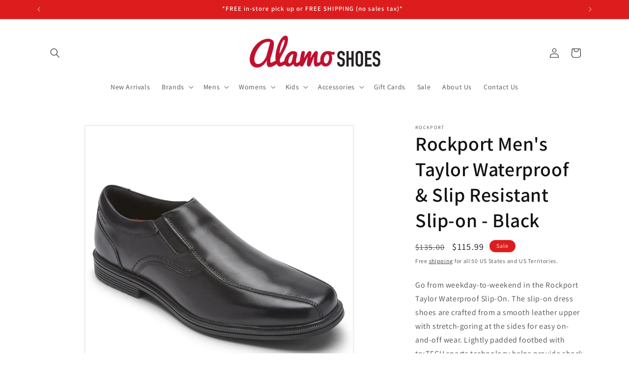

--- FILE ---
content_type: text/html; charset=utf-8
request_url: https://alamoshoes.com/products/taylor-wp-slip-on
body_size: 41462
content:
<!doctype html>
<html class="js" lang="en">
  <head>
 
<meta charset="utf-8">
    <meta http-equiv="X-UA-Compatible" content="IE=edge">
    <meta name="viewport" content="width=device-width,initial-scale=1">
    <meta name="theme-color" content="">
    <link rel="canonical" href="https://alamoshoes.com/products/taylor-wp-slip-on"><link rel="icon" type="image/png" href="//alamoshoes.com/cdn/shop/files/alamoIcon.png?crop=center&height=48&v=1613846807&width=48"><link rel="preconnect" href="https://fonts.shopifycdn.com" crossorigin><title>
      Rockport Men&#39;s Taylor Waterproof &amp; Slip Resistant Slip-on - Black
 &ndash; Alamo Shoes</title>

    
      <meta name="description" content="Go from weekday-to-weekend in the Rockport Taylor Waterproof Slip-On. The slip-on dress shoes are crafted from a smooth leather upper with stretch-goring at the sides for easy on-and-off wear. Lightly padded footbed with truTECH sports technology helps provide shock absorbing heel cushioning. Round, closed-toe front an">
    

    

<meta property="og:site_name" content="Alamo Shoes">
<meta property="og:url" content="https://alamoshoes.com/products/taylor-wp-slip-on">
<meta property="og:title" content="Rockport Men&#39;s Taylor Waterproof &amp; Slip Resistant Slip-on - Black">
<meta property="og:type" content="product">
<meta property="og:description" content="Go from weekday-to-weekend in the Rockport Taylor Waterproof Slip-On. The slip-on dress shoes are crafted from a smooth leather upper with stretch-goring at the sides for easy on-and-off wear. Lightly padded footbed with truTECH sports technology helps provide shock absorbing heel cushioning. Round, closed-toe front an"><meta property="og:image" content="http://alamoshoes.com/cdn/shop/products/TaylorSlipOn_Black.png?v=1633638319">
  <meta property="og:image:secure_url" content="https://alamoshoes.com/cdn/shop/products/TaylorSlipOn_Black.png?v=1633638319">
  <meta property="og:image:width" content="1500">
  <meta property="og:image:height" content="1500"><meta property="og:price:amount" content="115.99">
  <meta property="og:price:currency" content="USD"><meta name="twitter:card" content="summary_large_image">
<meta name="twitter:title" content="Rockport Men&#39;s Taylor Waterproof &amp; Slip Resistant Slip-on - Black">
<meta name="twitter:description" content="Go from weekday-to-weekend in the Rockport Taylor Waterproof Slip-On. The slip-on dress shoes are crafted from a smooth leather upper with stretch-goring at the sides for easy on-and-off wear. Lightly padded footbed with truTECH sports technology helps provide shock absorbing heel cushioning. Round, closed-toe front an">


    <script src="//alamoshoes.com/cdn/shop/t/14/assets/constants.js?v=132983761750457495441721228024" defer="defer"></script>
    <script src="//alamoshoes.com/cdn/shop/t/14/assets/pubsub.js?v=158357773527763999511721228024" defer="defer"></script>
    <script src="//alamoshoes.com/cdn/shop/t/14/assets/global.js?v=88558128918567037191721228024" defer="defer"></script><script src="//alamoshoes.com/cdn/shop/t/14/assets/animations.js?v=88693664871331136111721228023" defer="defer"></script><script>window.performance && window.performance.mark && window.performance.mark('shopify.content_for_header.start');</script><meta id="shopify-digital-wallet" name="shopify-digital-wallet" content="/31835783299/digital_wallets/dialog">
<meta name="shopify-checkout-api-token" content="e7ef582e8f235217fe14db1f648568da">
<meta id="in-context-paypal-metadata" data-shop-id="31835783299" data-venmo-supported="false" data-environment="production" data-locale="en_US" data-paypal-v4="true" data-currency="USD">
<link rel="alternate" type="application/json+oembed" href="https://alamoshoes.com/products/taylor-wp-slip-on.oembed">
<script async="async" src="/checkouts/internal/preloads.js?locale=en-US"></script>
<script id="apple-pay-shop-capabilities" type="application/json">{"shopId":31835783299,"countryCode":"US","currencyCode":"USD","merchantCapabilities":["supports3DS"],"merchantId":"gid:\/\/shopify\/Shop\/31835783299","merchantName":"Alamo Shoes","requiredBillingContactFields":["postalAddress","email","phone"],"requiredShippingContactFields":["postalAddress","email","phone"],"shippingType":"shipping","supportedNetworks":["visa","masterCard","amex","discover","elo","jcb"],"total":{"type":"pending","label":"Alamo Shoes","amount":"1.00"},"shopifyPaymentsEnabled":true,"supportsSubscriptions":true}</script>
<script id="shopify-features" type="application/json">{"accessToken":"e7ef582e8f235217fe14db1f648568da","betas":["rich-media-storefront-analytics"],"domain":"alamoshoes.com","predictiveSearch":true,"shopId":31835783299,"locale":"en"}</script>
<script>var Shopify = Shopify || {};
Shopify.shop = "alamo-shoes.myshopify.com";
Shopify.locale = "en";
Shopify.currency = {"active":"USD","rate":"1.0"};
Shopify.country = "US";
Shopify.theme = {"name":"Updated copy of Updated copy of Updated copy of...","id":143920070909,"schema_name":"Dawn","schema_version":"15.0.0","theme_store_id":887,"role":"main"};
Shopify.theme.handle = "null";
Shopify.theme.style = {"id":null,"handle":null};
Shopify.cdnHost = "alamoshoes.com/cdn";
Shopify.routes = Shopify.routes || {};
Shopify.routes.root = "/";</script>
<script type="module">!function(o){(o.Shopify=o.Shopify||{}).modules=!0}(window);</script>
<script>!function(o){function n(){var o=[];function n(){o.push(Array.prototype.slice.apply(arguments))}return n.q=o,n}var t=o.Shopify=o.Shopify||{};t.loadFeatures=n(),t.autoloadFeatures=n()}(window);</script>
<script id="shop-js-analytics" type="application/json">{"pageType":"product"}</script>
<script defer="defer" async type="module" src="//alamoshoes.com/cdn/shopifycloud/shop-js/modules/v2/client.init-shop-cart-sync_C5BV16lS.en.esm.js"></script>
<script defer="defer" async type="module" src="//alamoshoes.com/cdn/shopifycloud/shop-js/modules/v2/chunk.common_CygWptCX.esm.js"></script>
<script type="module">
  await import("//alamoshoes.com/cdn/shopifycloud/shop-js/modules/v2/client.init-shop-cart-sync_C5BV16lS.en.esm.js");
await import("//alamoshoes.com/cdn/shopifycloud/shop-js/modules/v2/chunk.common_CygWptCX.esm.js");

  window.Shopify.SignInWithShop?.initShopCartSync?.({"fedCMEnabled":true,"windoidEnabled":true});

</script>
<script>(function() {
  var isLoaded = false;
  function asyncLoad() {
    if (isLoaded) return;
    isLoaded = true;
    var urls = ["https:\/\/shy.elfsight.com\/p\/platform.js?shop=alamo-shoes.myshopify.com","https:\/\/widget.tagembed.com\/embed.min.js?shop=alamo-shoes.myshopify.com"];
    for (var i = 0; i < urls.length; i++) {
      var s = document.createElement('script');
      s.type = 'text/javascript';
      s.async = true;
      s.src = urls[i];
      var x = document.getElementsByTagName('script')[0];
      x.parentNode.insertBefore(s, x);
    }
  };
  if(window.attachEvent) {
    window.attachEvent('onload', asyncLoad);
  } else {
    window.addEventListener('load', asyncLoad, false);
  }
})();</script>
<script id="__st">var __st={"a":31835783299,"offset":-21600,"reqid":"be2d5d57-b0ba-4e6e-a3ec-a546018602c3-1768646406","pageurl":"alamoshoes.com\/products\/taylor-wp-slip-on","u":"48b491498ac2","p":"product","rtyp":"product","rid":7131337228456};</script>
<script>window.ShopifyPaypalV4VisibilityTracking = true;</script>
<script id="captcha-bootstrap">!function(){'use strict';const t='contact',e='account',n='new_comment',o=[[t,t],['blogs',n],['comments',n],[t,'customer']],c=[[e,'customer_login'],[e,'guest_login'],[e,'recover_customer_password'],[e,'create_customer']],r=t=>t.map((([t,e])=>`form[action*='/${t}']:not([data-nocaptcha='true']) input[name='form_type'][value='${e}']`)).join(','),a=t=>()=>t?[...document.querySelectorAll(t)].map((t=>t.form)):[];function s(){const t=[...o],e=r(t);return a(e)}const i='password',u='form_key',d=['recaptcha-v3-token','g-recaptcha-response','h-captcha-response',i],f=()=>{try{return window.sessionStorage}catch{return}},m='__shopify_v',_=t=>t.elements[u];function p(t,e,n=!1){try{const o=window.sessionStorage,c=JSON.parse(o.getItem(e)),{data:r}=function(t){const{data:e,action:n}=t;return t[m]||n?{data:e,action:n}:{data:t,action:n}}(c);for(const[e,n]of Object.entries(r))t.elements[e]&&(t.elements[e].value=n);n&&o.removeItem(e)}catch(o){console.error('form repopulation failed',{error:o})}}const l='form_type',E='cptcha';function T(t){t.dataset[E]=!0}const w=window,h=w.document,L='Shopify',v='ce_forms',y='captcha';let A=!1;((t,e)=>{const n=(g='f06e6c50-85a8-45c8-87d0-21a2b65856fe',I='https://cdn.shopify.com/shopifycloud/storefront-forms-hcaptcha/ce_storefront_forms_captcha_hcaptcha.v1.5.2.iife.js',D={infoText:'Protected by hCaptcha',privacyText:'Privacy',termsText:'Terms'},(t,e,n)=>{const o=w[L][v],c=o.bindForm;if(c)return c(t,g,e,D).then(n);var r;o.q.push([[t,g,e,D],n]),r=I,A||(h.body.append(Object.assign(h.createElement('script'),{id:'captcha-provider',async:!0,src:r})),A=!0)});var g,I,D;w[L]=w[L]||{},w[L][v]=w[L][v]||{},w[L][v].q=[],w[L][y]=w[L][y]||{},w[L][y].protect=function(t,e){n(t,void 0,e),T(t)},Object.freeze(w[L][y]),function(t,e,n,w,h,L){const[v,y,A,g]=function(t,e,n){const i=e?o:[],u=t?c:[],d=[...i,...u],f=r(d),m=r(i),_=r(d.filter((([t,e])=>n.includes(e))));return[a(f),a(m),a(_),s()]}(w,h,L),I=t=>{const e=t.target;return e instanceof HTMLFormElement?e:e&&e.form},D=t=>v().includes(t);t.addEventListener('submit',(t=>{const e=I(t);if(!e)return;const n=D(e)&&!e.dataset.hcaptchaBound&&!e.dataset.recaptchaBound,o=_(e),c=g().includes(e)&&(!o||!o.value);(n||c)&&t.preventDefault(),c&&!n&&(function(t){try{if(!f())return;!function(t){const e=f();if(!e)return;const n=_(t);if(!n)return;const o=n.value;o&&e.removeItem(o)}(t);const e=Array.from(Array(32),(()=>Math.random().toString(36)[2])).join('');!function(t,e){_(t)||t.append(Object.assign(document.createElement('input'),{type:'hidden',name:u})),t.elements[u].value=e}(t,e),function(t,e){const n=f();if(!n)return;const o=[...t.querySelectorAll(`input[type='${i}']`)].map((({name:t})=>t)),c=[...d,...o],r={};for(const[a,s]of new FormData(t).entries())c.includes(a)||(r[a]=s);n.setItem(e,JSON.stringify({[m]:1,action:t.action,data:r}))}(t,e)}catch(e){console.error('failed to persist form',e)}}(e),e.submit())}));const S=(t,e)=>{t&&!t.dataset[E]&&(n(t,e.some((e=>e===t))),T(t))};for(const o of['focusin','change'])t.addEventListener(o,(t=>{const e=I(t);D(e)&&S(e,y())}));const B=e.get('form_key'),M=e.get(l),P=B&&M;t.addEventListener('DOMContentLoaded',(()=>{const t=y();if(P)for(const e of t)e.elements[l].value===M&&p(e,B);[...new Set([...A(),...v().filter((t=>'true'===t.dataset.shopifyCaptcha))])].forEach((e=>S(e,t)))}))}(h,new URLSearchParams(w.location.search),n,t,e,['guest_login'])})(!0,!0)}();</script>
<script integrity="sha256-4kQ18oKyAcykRKYeNunJcIwy7WH5gtpwJnB7kiuLZ1E=" data-source-attribution="shopify.loadfeatures" defer="defer" src="//alamoshoes.com/cdn/shopifycloud/storefront/assets/storefront/load_feature-a0a9edcb.js" crossorigin="anonymous"></script>
<script data-source-attribution="shopify.dynamic_checkout.dynamic.init">var Shopify=Shopify||{};Shopify.PaymentButton=Shopify.PaymentButton||{isStorefrontPortableWallets:!0,init:function(){window.Shopify.PaymentButton.init=function(){};var t=document.createElement("script");t.src="https://alamoshoes.com/cdn/shopifycloud/portable-wallets/latest/portable-wallets.en.js",t.type="module",document.head.appendChild(t)}};
</script>
<script data-source-attribution="shopify.dynamic_checkout.buyer_consent">
  function portableWalletsHideBuyerConsent(e){var t=document.getElementById("shopify-buyer-consent"),n=document.getElementById("shopify-subscription-policy-button");t&&n&&(t.classList.add("hidden"),t.setAttribute("aria-hidden","true"),n.removeEventListener("click",e))}function portableWalletsShowBuyerConsent(e){var t=document.getElementById("shopify-buyer-consent"),n=document.getElementById("shopify-subscription-policy-button");t&&n&&(t.classList.remove("hidden"),t.removeAttribute("aria-hidden"),n.addEventListener("click",e))}window.Shopify?.PaymentButton&&(window.Shopify.PaymentButton.hideBuyerConsent=portableWalletsHideBuyerConsent,window.Shopify.PaymentButton.showBuyerConsent=portableWalletsShowBuyerConsent);
</script>
<script>
  function portableWalletsCleanup(e){e&&e.src&&console.error("Failed to load portable wallets script "+e.src);var t=document.querySelectorAll("shopify-accelerated-checkout .shopify-payment-button__skeleton, shopify-accelerated-checkout-cart .wallet-cart-button__skeleton"),e=document.getElementById("shopify-buyer-consent");for(let e=0;e<t.length;e++)t[e].remove();e&&e.remove()}function portableWalletsNotLoadedAsModule(e){e instanceof ErrorEvent&&"string"==typeof e.message&&e.message.includes("import.meta")&&"string"==typeof e.filename&&e.filename.includes("portable-wallets")&&(window.removeEventListener("error",portableWalletsNotLoadedAsModule),window.Shopify.PaymentButton.failedToLoad=e,"loading"===document.readyState?document.addEventListener("DOMContentLoaded",window.Shopify.PaymentButton.init):window.Shopify.PaymentButton.init())}window.addEventListener("error",portableWalletsNotLoadedAsModule);
</script>

<script type="module" src="https://alamoshoes.com/cdn/shopifycloud/portable-wallets/latest/portable-wallets.en.js" onError="portableWalletsCleanup(this)" crossorigin="anonymous"></script>
<script nomodule>
  document.addEventListener("DOMContentLoaded", portableWalletsCleanup);
</script>

<link id="shopify-accelerated-checkout-styles" rel="stylesheet" media="screen" href="https://alamoshoes.com/cdn/shopifycloud/portable-wallets/latest/accelerated-checkout-backwards-compat.css" crossorigin="anonymous">
<style id="shopify-accelerated-checkout-cart">
        #shopify-buyer-consent {
  margin-top: 1em;
  display: inline-block;
  width: 100%;
}

#shopify-buyer-consent.hidden {
  display: none;
}

#shopify-subscription-policy-button {
  background: none;
  border: none;
  padding: 0;
  text-decoration: underline;
  font-size: inherit;
  cursor: pointer;
}

#shopify-subscription-policy-button::before {
  box-shadow: none;
}

      </style>
<script id="sections-script" data-sections="header" defer="defer" src="//alamoshoes.com/cdn/shop/t/14/compiled_assets/scripts.js?v=9286"></script>
<script>window.performance && window.performance.mark && window.performance.mark('shopify.content_for_header.end');</script>


    <style data-shopify>
      @font-face {
  font-family: Assistant;
  font-weight: 400;
  font-style: normal;
  font-display: swap;
  src: url("//alamoshoes.com/cdn/fonts/assistant/assistant_n4.9120912a469cad1cc292572851508ca49d12e768.woff2") format("woff2"),
       url("//alamoshoes.com/cdn/fonts/assistant/assistant_n4.6e9875ce64e0fefcd3f4446b7ec9036b3ddd2985.woff") format("woff");
}

      @font-face {
  font-family: Assistant;
  font-weight: 700;
  font-style: normal;
  font-display: swap;
  src: url("//alamoshoes.com/cdn/fonts/assistant/assistant_n7.bf44452348ec8b8efa3aa3068825305886b1c83c.woff2") format("woff2"),
       url("//alamoshoes.com/cdn/fonts/assistant/assistant_n7.0c887fee83f6b3bda822f1150b912c72da0f7b64.woff") format("woff");
}

      
      
      @font-face {
  font-family: Assistant;
  font-weight: 600;
  font-style: normal;
  font-display: swap;
  src: url("//alamoshoes.com/cdn/fonts/assistant/assistant_n6.b2cbcfa81550fc99b5d970d0ef582eebcbac24e0.woff2") format("woff2"),
       url("//alamoshoes.com/cdn/fonts/assistant/assistant_n6.5dced1e1f897f561a8304b6ef1c533d81fd1c6e0.woff") format("woff");
}


      
        :root,
        .color-scheme-1 {
          --color-background: 255,255,255;
        
          --gradient-background: #ffffff;
        

        

        --color-foreground: 18,18,18;
        --color-background-contrast: 191,191,191;
        --color-shadow: 18,18,18;
        --color-button: 18,18,18;
        --color-button-text: 255,255,255;
        --color-secondary-button: 255,255,255;
        --color-secondary-button-text: 18,18,18;
        --color-link: 18,18,18;
        --color-badge-foreground: 18,18,18;
        --color-badge-background: 255,255,255;
        --color-badge-border: 18,18,18;
        --payment-terms-background-color: rgb(255 255 255);
      }
      
        
        .color-scheme-2 {
          --color-background: 243,243,243;
        
          --gradient-background: #f3f3f3;
        

        

        --color-foreground: 18,18,18;
        --color-background-contrast: 179,179,179;
        --color-shadow: 18,18,18;
        --color-button: 18,18,18;
        --color-button-text: 243,243,243;
        --color-secondary-button: 243,243,243;
        --color-secondary-button-text: 18,18,18;
        --color-link: 18,18,18;
        --color-badge-foreground: 18,18,18;
        --color-badge-background: 243,243,243;
        --color-badge-border: 18,18,18;
        --payment-terms-background-color: rgb(243 243 243);
      }
      
        
        .color-scheme-3 {
          --color-background: 36,40,51;
        
          --gradient-background: #242833;
        

        

        --color-foreground: 255,255,255;
        --color-background-contrast: 47,52,66;
        --color-shadow: 18,18,18;
        --color-button: 255,255,255;
        --color-button-text: 0,0,0;
        --color-secondary-button: 36,40,51;
        --color-secondary-button-text: 255,255,255;
        --color-link: 255,255,255;
        --color-badge-foreground: 255,255,255;
        --color-badge-background: 36,40,51;
        --color-badge-border: 255,255,255;
        --payment-terms-background-color: rgb(36 40 51);
      }
      
        
        .color-scheme-4 {
          --color-background: 18,18,18;
        
          --gradient-background: #121212;
        

        

        --color-foreground: 255,255,255;
        --color-background-contrast: 146,146,146;
        --color-shadow: 18,18,18;
        --color-button: 255,255,255;
        --color-button-text: 18,18,18;
        --color-secondary-button: 18,18,18;
        --color-secondary-button-text: 255,255,255;
        --color-link: 255,255,255;
        --color-badge-foreground: 255,255,255;
        --color-badge-background: 18,18,18;
        --color-badge-border: 255,255,255;
        --payment-terms-background-color: rgb(18 18 18);
      }
      
        
        .color-scheme-5 {
          --color-background: 221,29,29;
        
          --gradient-background: #dd1d1d;
        

        

        --color-foreground: 255,255,255;
        --color-background-contrast: 108,14,14;
        --color-shadow: 18,18,18;
        --color-button: 255,255,255;
        --color-button-text: 18,18,18;
        --color-secondary-button: 221,29,29;
        --color-secondary-button-text: 221,29,29;
        --color-link: 221,29,29;
        --color-badge-foreground: 255,255,255;
        --color-badge-background: 221,29,29;
        --color-badge-border: 255,255,255;
        --payment-terms-background-color: rgb(221 29 29);
      }
      

      body, .color-scheme-1, .color-scheme-2, .color-scheme-3, .color-scheme-4, .color-scheme-5 {
        color: rgba(var(--color-foreground), 0.75);
        background-color: rgb(var(--color-background));
      }

      :root {
        --font-body-family: Assistant, sans-serif;
        --font-body-style: normal;
        --font-body-weight: 400;
        --font-body-weight-bold: 700;

        --font-heading-family: Assistant, sans-serif;
        --font-heading-style: normal;
        --font-heading-weight: 600;

        --font-body-scale: 1.0;
        --font-heading-scale: 1.0;

        --media-padding: px;
        --media-border-opacity: 0.05;
        --media-border-width: 3px;
        --media-radius: 0px;
        --media-shadow-opacity: 0.0;
        --media-shadow-horizontal-offset: 0px;
        --media-shadow-vertical-offset: 0px;
        --media-shadow-blur-radius: 0px;
        --media-shadow-visible: 0;

        --page-width: 120rem;
        --page-width-margin: 0rem;

        --product-card-image-padding: 0.0rem;
        --product-card-corner-radius: 0.0rem;
        --product-card-text-alignment: left;
        --product-card-border-width: 0.0rem;
        --product-card-border-opacity: 0.0;
        --product-card-shadow-opacity: 0.1;
        --product-card-shadow-visible: 1;
        --product-card-shadow-horizontal-offset: 0.0rem;
        --product-card-shadow-vertical-offset: 0.0rem;
        --product-card-shadow-blur-radius: 0.0rem;

        --collection-card-image-padding: 0.0rem;
        --collection-card-corner-radius: 0.0rem;
        --collection-card-text-alignment: left;
        --collection-card-border-width: 0.0rem;
        --collection-card-border-opacity: 0.0;
        --collection-card-shadow-opacity: 0.1;
        --collection-card-shadow-visible: 1;
        --collection-card-shadow-horizontal-offset: 0.0rem;
        --collection-card-shadow-vertical-offset: 0.0rem;
        --collection-card-shadow-blur-radius: 0.0rem;

        --blog-card-image-padding: 0.0rem;
        --blog-card-corner-radius: 0.0rem;
        --blog-card-text-alignment: left;
        --blog-card-border-width: 0.0rem;
        --blog-card-border-opacity: 0.0;
        --blog-card-shadow-opacity: 0.1;
        --blog-card-shadow-visible: 1;
        --blog-card-shadow-horizontal-offset: 0.0rem;
        --blog-card-shadow-vertical-offset: 0.0rem;
        --blog-card-shadow-blur-radius: 0.0rem;

        --badge-corner-radius: 4.0rem;

        --popup-border-width: 1px;
        --popup-border-opacity: 0.1;
        --popup-corner-radius: 0px;
        --popup-shadow-opacity: 0.0;
        --popup-shadow-horizontal-offset: 0px;
        --popup-shadow-vertical-offset: 0px;
        --popup-shadow-blur-radius: 0px;

        --drawer-border-width: 1px;
        --drawer-border-opacity: 0.1;
        --drawer-shadow-opacity: 0.0;
        --drawer-shadow-horizontal-offset: 0px;
        --drawer-shadow-vertical-offset: 0px;
        --drawer-shadow-blur-radius: 0px;

        --spacing-sections-desktop: 0px;
        --spacing-sections-mobile: 0px;

        --grid-desktop-vertical-spacing: 8px;
        --grid-desktop-horizontal-spacing: 8px;
        --grid-mobile-vertical-spacing: 4px;
        --grid-mobile-horizontal-spacing: 4px;

        --text-boxes-border-opacity: 1.0;
        --text-boxes-border-width: 1px;
        --text-boxes-radius: 0px;
        --text-boxes-shadow-opacity: 0.0;
        --text-boxes-shadow-visible: 0;
        --text-boxes-shadow-horizontal-offset: 0px;
        --text-boxes-shadow-vertical-offset: 0px;
        --text-boxes-shadow-blur-radius: 0px;

        --buttons-radius: 2px;
        --buttons-radius-outset: 4px;
        --buttons-border-width: 2px;
        --buttons-border-opacity: 1.0;
        --buttons-shadow-opacity: 0.0;
        --buttons-shadow-visible: 0;
        --buttons-shadow-horizontal-offset: 0px;
        --buttons-shadow-vertical-offset: 0px;
        --buttons-shadow-blur-radius: 0px;
        --buttons-border-offset: 0.3px;

        --inputs-radius: 0px;
        --inputs-border-width: 1px;
        --inputs-border-opacity: 0.55;
        --inputs-shadow-opacity: 0.0;
        --inputs-shadow-horizontal-offset: 0px;
        --inputs-margin-offset: 0px;
        --inputs-shadow-vertical-offset: -10px;
        --inputs-shadow-blur-radius: 0px;
        --inputs-radius-outset: 0px;

        --variant-pills-radius: 40px;
        --variant-pills-border-width: 1px;
        --variant-pills-border-opacity: 0.55;
        --variant-pills-shadow-opacity: 0.0;
        --variant-pills-shadow-horizontal-offset: 0px;
        --variant-pills-shadow-vertical-offset: 0px;
        --variant-pills-shadow-blur-radius: 0px;
      }

      *,
      *::before,
      *::after {
        box-sizing: inherit;
      }

      html {
        box-sizing: border-box;
        font-size: calc(var(--font-body-scale) * 62.5%);
        height: 100%;
      }

      body {
        display: grid;
        grid-template-rows: auto auto 1fr auto;
        grid-template-columns: 100%;
        min-height: 100%;
        margin: 0;
        font-size: 1.5rem;
        letter-spacing: 0.06rem;
        line-height: calc(1 + 0.8 / var(--font-body-scale));
        font-family: var(--font-body-family);
        font-style: var(--font-body-style);
        font-weight: var(--font-body-weight);
      }

      @media screen and (min-width: 750px) {
        body {
          font-size: 1.6rem;
        }
      }
    </style>

    <link href="//alamoshoes.com/cdn/shop/t/14/assets/base.css?v=144968985024194912401721228023" rel="stylesheet" type="text/css" media="all" />

      <link rel="preload" as="font" href="//alamoshoes.com/cdn/fonts/assistant/assistant_n4.9120912a469cad1cc292572851508ca49d12e768.woff2" type="font/woff2" crossorigin>
      

      <link rel="preload" as="font" href="//alamoshoes.com/cdn/fonts/assistant/assistant_n6.b2cbcfa81550fc99b5d970d0ef582eebcbac24e0.woff2" type="font/woff2" crossorigin>
      
<link href="//alamoshoes.com/cdn/shop/t/14/assets/component-localization-form.css?v=120620094879297847921721228023" rel="stylesheet" type="text/css" media="all" />
      <script src="//alamoshoes.com/cdn/shop/t/14/assets/localization-form.js?v=144176611646395275351721228024" defer="defer"></script><link
        rel="stylesheet"
        href="//alamoshoes.com/cdn/shop/t/14/assets/component-predictive-search.css?v=118923337488134913561721228023"
        media="print"
        onload="this.media='all'"
      ><script>
      if (Shopify.designMode) {
        document.documentElement.classList.add('shopify-design-mode');
      }
    </script>
    <style>
.sf-topbar .sf__topbar-inner .social-media-links svg {
  width: 36px;
  height: 36px;
}
</style>
  <!-- BEGIN app block: shopify://apps/instafeed/blocks/head-block/c447db20-095d-4a10-9725-b5977662c9d5 --><link rel="preconnect" href="https://cdn.nfcube.com/">
<link rel="preconnect" href="https://scontent.cdninstagram.com/">


  <script>
    document.addEventListener('DOMContentLoaded', function () {
      let instafeedScript = document.createElement('script');

      
        instafeedScript.src = 'https://cdn.nfcube.com/instafeed-c5979d029e9b83f4c855450b8e55e10d.js';
      

      document.body.appendChild(instafeedScript);
    });
  </script>





<!-- END app block --><link href="https://monorail-edge.shopifysvc.com" rel="dns-prefetch">
<script>(function(){if ("sendBeacon" in navigator && "performance" in window) {try {var session_token_from_headers = performance.getEntriesByType('navigation')[0].serverTiming.find(x => x.name == '_s').description;} catch {var session_token_from_headers = undefined;}var session_cookie_matches = document.cookie.match(/_shopify_s=([^;]*)/);var session_token_from_cookie = session_cookie_matches && session_cookie_matches.length === 2 ? session_cookie_matches[1] : "";var session_token = session_token_from_headers || session_token_from_cookie || "";function handle_abandonment_event(e) {var entries = performance.getEntries().filter(function(entry) {return /monorail-edge.shopifysvc.com/.test(entry.name);});if (!window.abandonment_tracked && entries.length === 0) {window.abandonment_tracked = true;var currentMs = Date.now();var navigation_start = performance.timing.navigationStart;var payload = {shop_id: 31835783299,url: window.location.href,navigation_start,duration: currentMs - navigation_start,session_token,page_type: "product"};window.navigator.sendBeacon("https://monorail-edge.shopifysvc.com/v1/produce", JSON.stringify({schema_id: "online_store_buyer_site_abandonment/1.1",payload: payload,metadata: {event_created_at_ms: currentMs,event_sent_at_ms: currentMs}}));}}window.addEventListener('pagehide', handle_abandonment_event);}}());</script>
<script id="web-pixels-manager-setup">(function e(e,d,r,n,o){if(void 0===o&&(o={}),!Boolean(null===(a=null===(i=window.Shopify)||void 0===i?void 0:i.analytics)||void 0===a?void 0:a.replayQueue)){var i,a;window.Shopify=window.Shopify||{};var t=window.Shopify;t.analytics=t.analytics||{};var s=t.analytics;s.replayQueue=[],s.publish=function(e,d,r){return s.replayQueue.push([e,d,r]),!0};try{self.performance.mark("wpm:start")}catch(e){}var l=function(){var e={modern:/Edge?\/(1{2}[4-9]|1[2-9]\d|[2-9]\d{2}|\d{4,})\.\d+(\.\d+|)|Firefox\/(1{2}[4-9]|1[2-9]\d|[2-9]\d{2}|\d{4,})\.\d+(\.\d+|)|Chrom(ium|e)\/(9{2}|\d{3,})\.\d+(\.\d+|)|(Maci|X1{2}).+ Version\/(15\.\d+|(1[6-9]|[2-9]\d|\d{3,})\.\d+)([,.]\d+|)( \(\w+\)|)( Mobile\/\w+|) Safari\/|Chrome.+OPR\/(9{2}|\d{3,})\.\d+\.\d+|(CPU[ +]OS|iPhone[ +]OS|CPU[ +]iPhone|CPU IPhone OS|CPU iPad OS)[ +]+(15[._]\d+|(1[6-9]|[2-9]\d|\d{3,})[._]\d+)([._]\d+|)|Android:?[ /-](13[3-9]|1[4-9]\d|[2-9]\d{2}|\d{4,})(\.\d+|)(\.\d+|)|Android.+Firefox\/(13[5-9]|1[4-9]\d|[2-9]\d{2}|\d{4,})\.\d+(\.\d+|)|Android.+Chrom(ium|e)\/(13[3-9]|1[4-9]\d|[2-9]\d{2}|\d{4,})\.\d+(\.\d+|)|SamsungBrowser\/([2-9]\d|\d{3,})\.\d+/,legacy:/Edge?\/(1[6-9]|[2-9]\d|\d{3,})\.\d+(\.\d+|)|Firefox\/(5[4-9]|[6-9]\d|\d{3,})\.\d+(\.\d+|)|Chrom(ium|e)\/(5[1-9]|[6-9]\d|\d{3,})\.\d+(\.\d+|)([\d.]+$|.*Safari\/(?![\d.]+ Edge\/[\d.]+$))|(Maci|X1{2}).+ Version\/(10\.\d+|(1[1-9]|[2-9]\d|\d{3,})\.\d+)([,.]\d+|)( \(\w+\)|)( Mobile\/\w+|) Safari\/|Chrome.+OPR\/(3[89]|[4-9]\d|\d{3,})\.\d+\.\d+|(CPU[ +]OS|iPhone[ +]OS|CPU[ +]iPhone|CPU IPhone OS|CPU iPad OS)[ +]+(10[._]\d+|(1[1-9]|[2-9]\d|\d{3,})[._]\d+)([._]\d+|)|Android:?[ /-](13[3-9]|1[4-9]\d|[2-9]\d{2}|\d{4,})(\.\d+|)(\.\d+|)|Mobile Safari.+OPR\/([89]\d|\d{3,})\.\d+\.\d+|Android.+Firefox\/(13[5-9]|1[4-9]\d|[2-9]\d{2}|\d{4,})\.\d+(\.\d+|)|Android.+Chrom(ium|e)\/(13[3-9]|1[4-9]\d|[2-9]\d{2}|\d{4,})\.\d+(\.\d+|)|Android.+(UC? ?Browser|UCWEB|U3)[ /]?(15\.([5-9]|\d{2,})|(1[6-9]|[2-9]\d|\d{3,})\.\d+)\.\d+|SamsungBrowser\/(5\.\d+|([6-9]|\d{2,})\.\d+)|Android.+MQ{2}Browser\/(14(\.(9|\d{2,})|)|(1[5-9]|[2-9]\d|\d{3,})(\.\d+|))(\.\d+|)|K[Aa][Ii]OS\/(3\.\d+|([4-9]|\d{2,})\.\d+)(\.\d+|)/},d=e.modern,r=e.legacy,n=navigator.userAgent;return n.match(d)?"modern":n.match(r)?"legacy":"unknown"}(),u="modern"===l?"modern":"legacy",c=(null!=n?n:{modern:"",legacy:""})[u],f=function(e){return[e.baseUrl,"/wpm","/b",e.hashVersion,"modern"===e.buildTarget?"m":"l",".js"].join("")}({baseUrl:d,hashVersion:r,buildTarget:u}),m=function(e){var d=e.version,r=e.bundleTarget,n=e.surface,o=e.pageUrl,i=e.monorailEndpoint;return{emit:function(e){var a=e.status,t=e.errorMsg,s=(new Date).getTime(),l=JSON.stringify({metadata:{event_sent_at_ms:s},events:[{schema_id:"web_pixels_manager_load/3.1",payload:{version:d,bundle_target:r,page_url:o,status:a,surface:n,error_msg:t},metadata:{event_created_at_ms:s}}]});if(!i)return console&&console.warn&&console.warn("[Web Pixels Manager] No Monorail endpoint provided, skipping logging."),!1;try{return self.navigator.sendBeacon.bind(self.navigator)(i,l)}catch(e){}var u=new XMLHttpRequest;try{return u.open("POST",i,!0),u.setRequestHeader("Content-Type","text/plain"),u.send(l),!0}catch(e){return console&&console.warn&&console.warn("[Web Pixels Manager] Got an unhandled error while logging to Monorail."),!1}}}}({version:r,bundleTarget:l,surface:e.surface,pageUrl:self.location.href,monorailEndpoint:e.monorailEndpoint});try{o.browserTarget=l,function(e){var d=e.src,r=e.async,n=void 0===r||r,o=e.onload,i=e.onerror,a=e.sri,t=e.scriptDataAttributes,s=void 0===t?{}:t,l=document.createElement("script"),u=document.querySelector("head"),c=document.querySelector("body");if(l.async=n,l.src=d,a&&(l.integrity=a,l.crossOrigin="anonymous"),s)for(var f in s)if(Object.prototype.hasOwnProperty.call(s,f))try{l.dataset[f]=s[f]}catch(e){}if(o&&l.addEventListener("load",o),i&&l.addEventListener("error",i),u)u.appendChild(l);else{if(!c)throw new Error("Did not find a head or body element to append the script");c.appendChild(l)}}({src:f,async:!0,onload:function(){if(!function(){var e,d;return Boolean(null===(d=null===(e=window.Shopify)||void 0===e?void 0:e.analytics)||void 0===d?void 0:d.initialized)}()){var d=window.webPixelsManager.init(e)||void 0;if(d){var r=window.Shopify.analytics;r.replayQueue.forEach((function(e){var r=e[0],n=e[1],o=e[2];d.publishCustomEvent(r,n,o)})),r.replayQueue=[],r.publish=d.publishCustomEvent,r.visitor=d.visitor,r.initialized=!0}}},onerror:function(){return m.emit({status:"failed",errorMsg:"".concat(f," has failed to load")})},sri:function(e){var d=/^sha384-[A-Za-z0-9+/=]+$/;return"string"==typeof e&&d.test(e)}(c)?c:"",scriptDataAttributes:o}),m.emit({status:"loading"})}catch(e){m.emit({status:"failed",errorMsg:(null==e?void 0:e.message)||"Unknown error"})}}})({shopId: 31835783299,storefrontBaseUrl: "https://alamoshoes.com",extensionsBaseUrl: "https://extensions.shopifycdn.com/cdn/shopifycloud/web-pixels-manager",monorailEndpoint: "https://monorail-edge.shopifysvc.com/unstable/produce_batch",surface: "storefront-renderer",enabledBetaFlags: ["2dca8a86"],webPixelsConfigList: [{"id":"73203965","eventPayloadVersion":"v1","runtimeContext":"LAX","scriptVersion":"1","type":"CUSTOM","privacyPurposes":["ANALYTICS"],"name":"Google Analytics tag (migrated)"},{"id":"shopify-app-pixel","configuration":"{}","eventPayloadVersion":"v1","runtimeContext":"STRICT","scriptVersion":"0450","apiClientId":"shopify-pixel","type":"APP","privacyPurposes":["ANALYTICS","MARKETING"]},{"id":"shopify-custom-pixel","eventPayloadVersion":"v1","runtimeContext":"LAX","scriptVersion":"0450","apiClientId":"shopify-pixel","type":"CUSTOM","privacyPurposes":["ANALYTICS","MARKETING"]}],isMerchantRequest: false,initData: {"shop":{"name":"Alamo Shoes","paymentSettings":{"currencyCode":"USD"},"myshopifyDomain":"alamo-shoes.myshopify.com","countryCode":"US","storefrontUrl":"https:\/\/alamoshoes.com"},"customer":null,"cart":null,"checkout":null,"productVariants":[{"price":{"amount":115.99,"currencyCode":"USD"},"product":{"title":"Rockport Men's Taylor Waterproof \u0026 Slip Resistant Slip-on - Black","vendor":"Rockport","id":"7131337228456","untranslatedTitle":"Rockport Men's Taylor Waterproof \u0026 Slip Resistant Slip-on - Black","url":"\/products\/taylor-wp-slip-on","type":"Men's Dress"},"id":"41270178611368","image":{"src":"\/\/alamoshoes.com\/cdn\/shop\/products\/TaylorSlipOn_Black.png?v=1633638319"},"sku":"CI0820","title":"BLACK \/ 6 \/ N (Narrow)","untranslatedTitle":"BLACK \/ 6 \/ N (Narrow)"},{"price":{"amount":115.99,"currencyCode":"USD"},"product":{"title":"Rockport Men's Taylor Waterproof \u0026 Slip Resistant Slip-on - Black","vendor":"Rockport","id":"7131337228456","untranslatedTitle":"Rockport Men's Taylor Waterproof \u0026 Slip Resistant Slip-on - Black","url":"\/products\/taylor-wp-slip-on","type":"Men's Dress"},"id":"41270178644136","image":{"src":"\/\/alamoshoes.com\/cdn\/shop\/products\/TaylorSlipOn_Black.png?v=1633638319"},"sku":"CI0820","title":"BLACK \/ 6 \/ M (Medium)","untranslatedTitle":"BLACK \/ 6 \/ M (Medium)"},{"price":{"amount":115.99,"currencyCode":"USD"},"product":{"title":"Rockport Men's Taylor Waterproof \u0026 Slip Resistant Slip-on - Black","vendor":"Rockport","id":"7131337228456","untranslatedTitle":"Rockport Men's Taylor Waterproof \u0026 Slip Resistant Slip-on - Black","url":"\/products\/taylor-wp-slip-on","type":"Men's Dress"},"id":"41270178709672","image":{"src":"\/\/alamoshoes.com\/cdn\/shop\/products\/TaylorSlipOn_Black.png?v=1633638319"},"sku":"CI0820","title":"BLACK \/ 6 \/ W (Wide)","untranslatedTitle":"BLACK \/ 6 \/ W (Wide)"},{"price":{"amount":115.99,"currencyCode":"USD"},"product":{"title":"Rockport Men's Taylor Waterproof \u0026 Slip Resistant Slip-on - Black","vendor":"Rockport","id":"7131337228456","untranslatedTitle":"Rockport Men's Taylor Waterproof \u0026 Slip Resistant Slip-on - Black","url":"\/products\/taylor-wp-slip-on","type":"Men's Dress"},"id":"41270178742440","image":{"src":"\/\/alamoshoes.com\/cdn\/shop\/products\/TaylorSlipOn_Black.png?v=1633638319"},"sku":"CI0820","title":"BLACK \/ 6 \/ WW (Extra Wide)","untranslatedTitle":"BLACK \/ 6 \/ WW (Extra Wide)"},{"price":{"amount":115.99,"currencyCode":"USD"},"product":{"title":"Rockport Men's Taylor Waterproof \u0026 Slip Resistant Slip-on - Black","vendor":"Rockport","id":"7131337228456","untranslatedTitle":"Rockport Men's Taylor Waterproof \u0026 Slip Resistant Slip-on - Black","url":"\/products\/taylor-wp-slip-on","type":"Men's Dress"},"id":"41270178775208","image":{"src":"\/\/alamoshoes.com\/cdn\/shop\/products\/TaylorSlipOn_Black.png?v=1633638319"},"sku":"CI0820","title":"BLACK \/ 6.5 \/ N (Narrow)","untranslatedTitle":"BLACK \/ 6.5 \/ N (Narrow)"},{"price":{"amount":115.99,"currencyCode":"USD"},"product":{"title":"Rockport Men's Taylor Waterproof \u0026 Slip Resistant Slip-on - Black","vendor":"Rockport","id":"7131337228456","untranslatedTitle":"Rockport Men's Taylor Waterproof \u0026 Slip Resistant Slip-on - Black","url":"\/products\/taylor-wp-slip-on","type":"Men's Dress"},"id":"41270178807976","image":{"src":"\/\/alamoshoes.com\/cdn\/shop\/products\/TaylorSlipOn_Black.png?v=1633638319"},"sku":"CI0820","title":"BLACK \/ 6.5 \/ M (Medium)","untranslatedTitle":"BLACK \/ 6.5 \/ M (Medium)"},{"price":{"amount":115.99,"currencyCode":"USD"},"product":{"title":"Rockport Men's Taylor Waterproof \u0026 Slip Resistant Slip-on - Black","vendor":"Rockport","id":"7131337228456","untranslatedTitle":"Rockport Men's Taylor Waterproof \u0026 Slip Resistant Slip-on - Black","url":"\/products\/taylor-wp-slip-on","type":"Men's Dress"},"id":"41270178840744","image":{"src":"\/\/alamoshoes.com\/cdn\/shop\/products\/TaylorSlipOn_Black.png?v=1633638319"},"sku":"CI0820","title":"BLACK \/ 6.5 \/ W (Wide)","untranslatedTitle":"BLACK \/ 6.5 \/ W (Wide)"},{"price":{"amount":115.99,"currencyCode":"USD"},"product":{"title":"Rockport Men's Taylor Waterproof \u0026 Slip Resistant Slip-on - Black","vendor":"Rockport","id":"7131337228456","untranslatedTitle":"Rockport Men's Taylor Waterproof \u0026 Slip Resistant Slip-on - Black","url":"\/products\/taylor-wp-slip-on","type":"Men's Dress"},"id":"41270178873512","image":{"src":"\/\/alamoshoes.com\/cdn\/shop\/products\/TaylorSlipOn_Black.png?v=1633638319"},"sku":"CI0820","title":"BLACK \/ 6.5 \/ WW (Extra Wide)","untranslatedTitle":"BLACK \/ 6.5 \/ WW (Extra Wide)"},{"price":{"amount":115.99,"currencyCode":"USD"},"product":{"title":"Rockport Men's Taylor Waterproof \u0026 Slip Resistant Slip-on - Black","vendor":"Rockport","id":"7131337228456","untranslatedTitle":"Rockport Men's Taylor Waterproof \u0026 Slip Resistant Slip-on - Black","url":"\/products\/taylor-wp-slip-on","type":"Men's Dress"},"id":"41270178906280","image":{"src":"\/\/alamoshoes.com\/cdn\/shop\/products\/TaylorSlipOn_Black.png?v=1633638319"},"sku":"CI0820","title":"BLACK \/ 7 \/ N (Narrow)","untranslatedTitle":"BLACK \/ 7 \/ N (Narrow)"},{"price":{"amount":115.99,"currencyCode":"USD"},"product":{"title":"Rockport Men's Taylor Waterproof \u0026 Slip Resistant Slip-on - Black","vendor":"Rockport","id":"7131337228456","untranslatedTitle":"Rockport Men's Taylor Waterproof \u0026 Slip Resistant Slip-on - Black","url":"\/products\/taylor-wp-slip-on","type":"Men's Dress"},"id":"41270178939048","image":{"src":"\/\/alamoshoes.com\/cdn\/shop\/products\/TaylorSlipOn_Black.png?v=1633638319"},"sku":"CI0820","title":"BLACK \/ 7 \/ M (Medium)","untranslatedTitle":"BLACK \/ 7 \/ M (Medium)"},{"price":{"amount":115.99,"currencyCode":"USD"},"product":{"title":"Rockport Men's Taylor Waterproof \u0026 Slip Resistant Slip-on - Black","vendor":"Rockport","id":"7131337228456","untranslatedTitle":"Rockport Men's Taylor Waterproof \u0026 Slip Resistant Slip-on - Black","url":"\/products\/taylor-wp-slip-on","type":"Men's Dress"},"id":"41270178971816","image":{"src":"\/\/alamoshoes.com\/cdn\/shop\/products\/TaylorSlipOn_Black.png?v=1633638319"},"sku":"CI0820","title":"BLACK \/ 7 \/ W (Wide)","untranslatedTitle":"BLACK \/ 7 \/ W (Wide)"},{"price":{"amount":115.99,"currencyCode":"USD"},"product":{"title":"Rockport Men's Taylor Waterproof \u0026 Slip Resistant Slip-on - Black","vendor":"Rockport","id":"7131337228456","untranslatedTitle":"Rockport Men's Taylor Waterproof \u0026 Slip Resistant Slip-on - Black","url":"\/products\/taylor-wp-slip-on","type":"Men's Dress"},"id":"41270179004584","image":{"src":"\/\/alamoshoes.com\/cdn\/shop\/products\/TaylorSlipOn_Black.png?v=1633638319"},"sku":"CI0820","title":"BLACK \/ 7 \/ WW (Extra Wide)","untranslatedTitle":"BLACK \/ 7 \/ WW (Extra Wide)"},{"price":{"amount":115.99,"currencyCode":"USD"},"product":{"title":"Rockport Men's Taylor Waterproof \u0026 Slip Resistant Slip-on - Black","vendor":"Rockport","id":"7131337228456","untranslatedTitle":"Rockport Men's Taylor Waterproof \u0026 Slip Resistant Slip-on - Black","url":"\/products\/taylor-wp-slip-on","type":"Men's Dress"},"id":"41270179037352","image":{"src":"\/\/alamoshoes.com\/cdn\/shop\/products\/TaylorSlipOn_Black.png?v=1633638319"},"sku":"CI0820","title":"BLACK \/ 7.5 \/ N (Narrow)","untranslatedTitle":"BLACK \/ 7.5 \/ N (Narrow)"},{"price":{"amount":115.99,"currencyCode":"USD"},"product":{"title":"Rockport Men's Taylor Waterproof \u0026 Slip Resistant Slip-on - Black","vendor":"Rockport","id":"7131337228456","untranslatedTitle":"Rockport Men's Taylor Waterproof \u0026 Slip Resistant Slip-on - Black","url":"\/products\/taylor-wp-slip-on","type":"Men's Dress"},"id":"41270179070120","image":{"src":"\/\/alamoshoes.com\/cdn\/shop\/products\/TaylorSlipOn_Black.png?v=1633638319"},"sku":"CI0820","title":"BLACK \/ 7.5 \/ M (Medium)","untranslatedTitle":"BLACK \/ 7.5 \/ M (Medium)"},{"price":{"amount":115.99,"currencyCode":"USD"},"product":{"title":"Rockport Men's Taylor Waterproof \u0026 Slip Resistant Slip-on - Black","vendor":"Rockport","id":"7131337228456","untranslatedTitle":"Rockport Men's Taylor Waterproof \u0026 Slip Resistant Slip-on - Black","url":"\/products\/taylor-wp-slip-on","type":"Men's Dress"},"id":"41270179102888","image":{"src":"\/\/alamoshoes.com\/cdn\/shop\/products\/TaylorSlipOn_Black.png?v=1633638319"},"sku":"CI0820","title":"BLACK \/ 7.5 \/ W (Wide)","untranslatedTitle":"BLACK \/ 7.5 \/ W (Wide)"},{"price":{"amount":115.99,"currencyCode":"USD"},"product":{"title":"Rockport Men's Taylor Waterproof \u0026 Slip Resistant Slip-on - Black","vendor":"Rockport","id":"7131337228456","untranslatedTitle":"Rockport Men's Taylor Waterproof \u0026 Slip Resistant Slip-on - Black","url":"\/products\/taylor-wp-slip-on","type":"Men's Dress"},"id":"41270179135656","image":{"src":"\/\/alamoshoes.com\/cdn\/shop\/products\/TaylorSlipOn_Black.png?v=1633638319"},"sku":"CI0820","title":"BLACK \/ 7.5 \/ WW (Extra Wide)","untranslatedTitle":"BLACK \/ 7.5 \/ WW (Extra Wide)"},{"price":{"amount":115.99,"currencyCode":"USD"},"product":{"title":"Rockport Men's Taylor Waterproof \u0026 Slip Resistant Slip-on - Black","vendor":"Rockport","id":"7131337228456","untranslatedTitle":"Rockport Men's Taylor Waterproof \u0026 Slip Resistant Slip-on - Black","url":"\/products\/taylor-wp-slip-on","type":"Men's Dress"},"id":"41270179168424","image":{"src":"\/\/alamoshoes.com\/cdn\/shop\/products\/TaylorSlipOn_Black.png?v=1633638319"},"sku":"CI0820","title":"BLACK \/ 8 \/ N (Narrow)","untranslatedTitle":"BLACK \/ 8 \/ N (Narrow)"},{"price":{"amount":115.99,"currencyCode":"USD"},"product":{"title":"Rockport Men's Taylor Waterproof \u0026 Slip Resistant Slip-on - Black","vendor":"Rockport","id":"7131337228456","untranslatedTitle":"Rockport Men's Taylor Waterproof \u0026 Slip Resistant Slip-on - Black","url":"\/products\/taylor-wp-slip-on","type":"Men's Dress"},"id":"41270179201192","image":{"src":"\/\/alamoshoes.com\/cdn\/shop\/products\/TaylorSlipOn_Black.png?v=1633638319"},"sku":"CI0820","title":"BLACK \/ 8 \/ M (Medium)","untranslatedTitle":"BLACK \/ 8 \/ M (Medium)"},{"price":{"amount":115.99,"currencyCode":"USD"},"product":{"title":"Rockport Men's Taylor Waterproof \u0026 Slip Resistant Slip-on - Black","vendor":"Rockport","id":"7131337228456","untranslatedTitle":"Rockport Men's Taylor Waterproof \u0026 Slip Resistant Slip-on - Black","url":"\/products\/taylor-wp-slip-on","type":"Men's Dress"},"id":"41270179266728","image":{"src":"\/\/alamoshoes.com\/cdn\/shop\/products\/TaylorSlipOn_Black.png?v=1633638319"},"sku":"CI0820","title":"BLACK \/ 8 \/ W (Wide)","untranslatedTitle":"BLACK \/ 8 \/ W (Wide)"},{"price":{"amount":115.99,"currencyCode":"USD"},"product":{"title":"Rockport Men's Taylor Waterproof \u0026 Slip Resistant Slip-on - Black","vendor":"Rockport","id":"7131337228456","untranslatedTitle":"Rockport Men's Taylor Waterproof \u0026 Slip Resistant Slip-on - Black","url":"\/products\/taylor-wp-slip-on","type":"Men's Dress"},"id":"41270179299496","image":{"src":"\/\/alamoshoes.com\/cdn\/shop\/products\/TaylorSlipOn_Black.png?v=1633638319"},"sku":"CI0820","title":"BLACK \/ 8 \/ WW (Extra Wide)","untranslatedTitle":"BLACK \/ 8 \/ WW (Extra Wide)"},{"price":{"amount":115.99,"currencyCode":"USD"},"product":{"title":"Rockport Men's Taylor Waterproof \u0026 Slip Resistant Slip-on - Black","vendor":"Rockport","id":"7131337228456","untranslatedTitle":"Rockport Men's Taylor Waterproof \u0026 Slip Resistant Slip-on - Black","url":"\/products\/taylor-wp-slip-on","type":"Men's Dress"},"id":"41270179332264","image":{"src":"\/\/alamoshoes.com\/cdn\/shop\/products\/TaylorSlipOn_Black.png?v=1633638319"},"sku":"CI0820","title":"BLACK \/ 8.5 \/ N (Narrow)","untranslatedTitle":"BLACK \/ 8.5 \/ N (Narrow)"},{"price":{"amount":115.99,"currencyCode":"USD"},"product":{"title":"Rockport Men's Taylor Waterproof \u0026 Slip Resistant Slip-on - Black","vendor":"Rockport","id":"7131337228456","untranslatedTitle":"Rockport Men's Taylor Waterproof \u0026 Slip Resistant Slip-on - Black","url":"\/products\/taylor-wp-slip-on","type":"Men's Dress"},"id":"41270179365032","image":{"src":"\/\/alamoshoes.com\/cdn\/shop\/products\/TaylorSlipOn_Black.png?v=1633638319"},"sku":"CI0820","title":"BLACK \/ 8.5 \/ M (Medium)","untranslatedTitle":"BLACK \/ 8.5 \/ M (Medium)"},{"price":{"amount":115.99,"currencyCode":"USD"},"product":{"title":"Rockport Men's Taylor Waterproof \u0026 Slip Resistant Slip-on - Black","vendor":"Rockport","id":"7131337228456","untranslatedTitle":"Rockport Men's Taylor Waterproof \u0026 Slip Resistant Slip-on - Black","url":"\/products\/taylor-wp-slip-on","type":"Men's Dress"},"id":"41270179397800","image":{"src":"\/\/alamoshoes.com\/cdn\/shop\/products\/TaylorSlipOn_Black.png?v=1633638319"},"sku":"CI0820","title":"BLACK \/ 8.5 \/ W (Wide)","untranslatedTitle":"BLACK \/ 8.5 \/ W (Wide)"},{"price":{"amount":115.99,"currencyCode":"USD"},"product":{"title":"Rockport Men's Taylor Waterproof \u0026 Slip Resistant Slip-on - Black","vendor":"Rockport","id":"7131337228456","untranslatedTitle":"Rockport Men's Taylor Waterproof \u0026 Slip Resistant Slip-on - Black","url":"\/products\/taylor-wp-slip-on","type":"Men's Dress"},"id":"41270179430568","image":{"src":"\/\/alamoshoes.com\/cdn\/shop\/products\/TaylorSlipOn_Black.png?v=1633638319"},"sku":"CI0820","title":"BLACK \/ 8.5 \/ WW (Extra Wide)","untranslatedTitle":"BLACK \/ 8.5 \/ WW (Extra Wide)"},{"price":{"amount":115.99,"currencyCode":"USD"},"product":{"title":"Rockport Men's Taylor Waterproof \u0026 Slip Resistant Slip-on - Black","vendor":"Rockport","id":"7131337228456","untranslatedTitle":"Rockport Men's Taylor Waterproof \u0026 Slip Resistant Slip-on - Black","url":"\/products\/taylor-wp-slip-on","type":"Men's Dress"},"id":"41270179463336","image":{"src":"\/\/alamoshoes.com\/cdn\/shop\/products\/TaylorSlipOn_Black.png?v=1633638319"},"sku":"CI0820","title":"BLACK \/ 9 \/ N (Narrow)","untranslatedTitle":"BLACK \/ 9 \/ N (Narrow)"},{"price":{"amount":115.99,"currencyCode":"USD"},"product":{"title":"Rockport Men's Taylor Waterproof \u0026 Slip Resistant Slip-on - Black","vendor":"Rockport","id":"7131337228456","untranslatedTitle":"Rockport Men's Taylor Waterproof \u0026 Slip Resistant Slip-on - Black","url":"\/products\/taylor-wp-slip-on","type":"Men's Dress"},"id":"41270179496104","image":{"src":"\/\/alamoshoes.com\/cdn\/shop\/products\/TaylorSlipOn_Black.png?v=1633638319"},"sku":"CI0820","title":"BLACK \/ 9 \/ M (Medium)","untranslatedTitle":"BLACK \/ 9 \/ M (Medium)"},{"price":{"amount":115.99,"currencyCode":"USD"},"product":{"title":"Rockport Men's Taylor Waterproof \u0026 Slip Resistant Slip-on - Black","vendor":"Rockport","id":"7131337228456","untranslatedTitle":"Rockport Men's Taylor Waterproof \u0026 Slip Resistant Slip-on - Black","url":"\/products\/taylor-wp-slip-on","type":"Men's Dress"},"id":"41270179561640","image":{"src":"\/\/alamoshoes.com\/cdn\/shop\/products\/TaylorSlipOn_Black.png?v=1633638319"},"sku":"CI0820","title":"BLACK \/ 9 \/ W (Wide)","untranslatedTitle":"BLACK \/ 9 \/ W (Wide)"},{"price":{"amount":115.99,"currencyCode":"USD"},"product":{"title":"Rockport Men's Taylor Waterproof \u0026 Slip Resistant Slip-on - Black","vendor":"Rockport","id":"7131337228456","untranslatedTitle":"Rockport Men's Taylor Waterproof \u0026 Slip Resistant Slip-on - Black","url":"\/products\/taylor-wp-slip-on","type":"Men's Dress"},"id":"41270179594408","image":{"src":"\/\/alamoshoes.com\/cdn\/shop\/products\/TaylorSlipOn_Black.png?v=1633638319"},"sku":"CI0820","title":"BLACK \/ 9 \/ WW (Extra Wide)","untranslatedTitle":"BLACK \/ 9 \/ WW (Extra Wide)"},{"price":{"amount":115.99,"currencyCode":"USD"},"product":{"title":"Rockport Men's Taylor Waterproof \u0026 Slip Resistant Slip-on - Black","vendor":"Rockport","id":"7131337228456","untranslatedTitle":"Rockport Men's Taylor Waterproof \u0026 Slip Resistant Slip-on - Black","url":"\/products\/taylor-wp-slip-on","type":"Men's Dress"},"id":"41270179627176","image":{"src":"\/\/alamoshoes.com\/cdn\/shop\/products\/TaylorSlipOn_Black.png?v=1633638319"},"sku":"CI0820","title":"BLACK \/ 9.5 \/ N (Narrow)","untranslatedTitle":"BLACK \/ 9.5 \/ N (Narrow)"},{"price":{"amount":115.99,"currencyCode":"USD"},"product":{"title":"Rockport Men's Taylor Waterproof \u0026 Slip Resistant Slip-on - Black","vendor":"Rockport","id":"7131337228456","untranslatedTitle":"Rockport Men's Taylor Waterproof \u0026 Slip Resistant Slip-on - Black","url":"\/products\/taylor-wp-slip-on","type":"Men's Dress"},"id":"41270179659944","image":{"src":"\/\/alamoshoes.com\/cdn\/shop\/products\/TaylorSlipOn_Black.png?v=1633638319"},"sku":"CI0820","title":"BLACK \/ 9.5 \/ M (Medium)","untranslatedTitle":"BLACK \/ 9.5 \/ M (Medium)"},{"price":{"amount":115.99,"currencyCode":"USD"},"product":{"title":"Rockport Men's Taylor Waterproof \u0026 Slip Resistant Slip-on - Black","vendor":"Rockport","id":"7131337228456","untranslatedTitle":"Rockport Men's Taylor Waterproof \u0026 Slip Resistant Slip-on - Black","url":"\/products\/taylor-wp-slip-on","type":"Men's Dress"},"id":"41270179692712","image":{"src":"\/\/alamoshoes.com\/cdn\/shop\/products\/TaylorSlipOn_Black.png?v=1633638319"},"sku":"CI0820","title":"BLACK \/ 9.5 \/ W (Wide)","untranslatedTitle":"BLACK \/ 9.5 \/ W (Wide)"},{"price":{"amount":115.99,"currencyCode":"USD"},"product":{"title":"Rockport Men's Taylor Waterproof \u0026 Slip Resistant Slip-on - Black","vendor":"Rockport","id":"7131337228456","untranslatedTitle":"Rockport Men's Taylor Waterproof \u0026 Slip Resistant Slip-on - Black","url":"\/products\/taylor-wp-slip-on","type":"Men's Dress"},"id":"41270179758248","image":{"src":"\/\/alamoshoes.com\/cdn\/shop\/products\/TaylorSlipOn_Black.png?v=1633638319"},"sku":"CI0820","title":"BLACK \/ 9.5 \/ WW (Extra Wide)","untranslatedTitle":"BLACK \/ 9.5 \/ WW (Extra Wide)"},{"price":{"amount":115.99,"currencyCode":"USD"},"product":{"title":"Rockport Men's Taylor Waterproof \u0026 Slip Resistant Slip-on - Black","vendor":"Rockport","id":"7131337228456","untranslatedTitle":"Rockport Men's Taylor Waterproof \u0026 Slip Resistant Slip-on - Black","url":"\/products\/taylor-wp-slip-on","type":"Men's Dress"},"id":"41270179823784","image":{"src":"\/\/alamoshoes.com\/cdn\/shop\/products\/TaylorSlipOn_Black.png?v=1633638319"},"sku":"CI0820","title":"BLACK \/ 10 \/ N (Narrow)","untranslatedTitle":"BLACK \/ 10 \/ N (Narrow)"},{"price":{"amount":115.99,"currencyCode":"USD"},"product":{"title":"Rockport Men's Taylor Waterproof \u0026 Slip Resistant Slip-on - Black","vendor":"Rockport","id":"7131337228456","untranslatedTitle":"Rockport Men's Taylor Waterproof \u0026 Slip Resistant Slip-on - Black","url":"\/products\/taylor-wp-slip-on","type":"Men's Dress"},"id":"41270179856552","image":{"src":"\/\/alamoshoes.com\/cdn\/shop\/products\/TaylorSlipOn_Black.png?v=1633638319"},"sku":"CI0820","title":"BLACK \/ 10 \/ M (Medium)","untranslatedTitle":"BLACK \/ 10 \/ M (Medium)"},{"price":{"amount":115.99,"currencyCode":"USD"},"product":{"title":"Rockport Men's Taylor Waterproof \u0026 Slip Resistant Slip-on - Black","vendor":"Rockport","id":"7131337228456","untranslatedTitle":"Rockport Men's Taylor Waterproof \u0026 Slip Resistant Slip-on - Black","url":"\/products\/taylor-wp-slip-on","type":"Men's Dress"},"id":"41270179889320","image":{"src":"\/\/alamoshoes.com\/cdn\/shop\/products\/TaylorSlipOn_Black.png?v=1633638319"},"sku":"CI0820","title":"BLACK \/ 10 \/ W (Wide)","untranslatedTitle":"BLACK \/ 10 \/ W (Wide)"},{"price":{"amount":115.99,"currencyCode":"USD"},"product":{"title":"Rockport Men's Taylor Waterproof \u0026 Slip Resistant Slip-on - Black","vendor":"Rockport","id":"7131337228456","untranslatedTitle":"Rockport Men's Taylor Waterproof \u0026 Slip Resistant Slip-on - Black","url":"\/products\/taylor-wp-slip-on","type":"Men's Dress"},"id":"41270179922088","image":{"src":"\/\/alamoshoes.com\/cdn\/shop\/products\/TaylorSlipOn_Black.png?v=1633638319"},"sku":"CI0820","title":"BLACK \/ 10 \/ WW (Extra Wide)","untranslatedTitle":"BLACK \/ 10 \/ WW (Extra Wide)"},{"price":{"amount":115.99,"currencyCode":"USD"},"product":{"title":"Rockport Men's Taylor Waterproof \u0026 Slip Resistant Slip-on - Black","vendor":"Rockport","id":"7131337228456","untranslatedTitle":"Rockport Men's Taylor Waterproof \u0026 Slip Resistant Slip-on - Black","url":"\/products\/taylor-wp-slip-on","type":"Men's Dress"},"id":"41270179954856","image":{"src":"\/\/alamoshoes.com\/cdn\/shop\/products\/TaylorSlipOn_Black.png?v=1633638319"},"sku":"CI0820","title":"BLACK \/ 10.5 \/ N (Narrow)","untranslatedTitle":"BLACK \/ 10.5 \/ N (Narrow)"},{"price":{"amount":115.99,"currencyCode":"USD"},"product":{"title":"Rockport Men's Taylor Waterproof \u0026 Slip Resistant Slip-on - Black","vendor":"Rockport","id":"7131337228456","untranslatedTitle":"Rockport Men's Taylor Waterproof \u0026 Slip Resistant Slip-on - Black","url":"\/products\/taylor-wp-slip-on","type":"Men's Dress"},"id":"41270179987624","image":{"src":"\/\/alamoshoes.com\/cdn\/shop\/products\/TaylorSlipOn_Black.png?v=1633638319"},"sku":"CI0820","title":"BLACK \/ 10.5 \/ M (Medium)","untranslatedTitle":"BLACK \/ 10.5 \/ M (Medium)"},{"price":{"amount":115.99,"currencyCode":"USD"},"product":{"title":"Rockport Men's Taylor Waterproof \u0026 Slip Resistant Slip-on - Black","vendor":"Rockport","id":"7131337228456","untranslatedTitle":"Rockport Men's Taylor Waterproof \u0026 Slip Resistant Slip-on - Black","url":"\/products\/taylor-wp-slip-on","type":"Men's Dress"},"id":"41270180020392","image":{"src":"\/\/alamoshoes.com\/cdn\/shop\/products\/TaylorSlipOn_Black.png?v=1633638319"},"sku":"CI0820","title":"BLACK \/ 10.5 \/ W (Wide)","untranslatedTitle":"BLACK \/ 10.5 \/ W (Wide)"},{"price":{"amount":115.99,"currencyCode":"USD"},"product":{"title":"Rockport Men's Taylor Waterproof \u0026 Slip Resistant Slip-on - Black","vendor":"Rockport","id":"7131337228456","untranslatedTitle":"Rockport Men's Taylor Waterproof \u0026 Slip Resistant Slip-on - Black","url":"\/products\/taylor-wp-slip-on","type":"Men's Dress"},"id":"41270180053160","image":{"src":"\/\/alamoshoes.com\/cdn\/shop\/products\/TaylorSlipOn_Black.png?v=1633638319"},"sku":"CI0820","title":"BLACK \/ 10.5 \/ WW (Extra Wide)","untranslatedTitle":"BLACK \/ 10.5 \/ WW (Extra Wide)"},{"price":{"amount":115.99,"currencyCode":"USD"},"product":{"title":"Rockport Men's Taylor Waterproof \u0026 Slip Resistant Slip-on - Black","vendor":"Rockport","id":"7131337228456","untranslatedTitle":"Rockport Men's Taylor Waterproof \u0026 Slip Resistant Slip-on - Black","url":"\/products\/taylor-wp-slip-on","type":"Men's Dress"},"id":"41270180085928","image":{"src":"\/\/alamoshoes.com\/cdn\/shop\/products\/TaylorSlipOn_Black.png?v=1633638319"},"sku":"CI0820","title":"BLACK \/ 11 \/ N (Narrow)","untranslatedTitle":"BLACK \/ 11 \/ N (Narrow)"},{"price":{"amount":115.99,"currencyCode":"USD"},"product":{"title":"Rockport Men's Taylor Waterproof \u0026 Slip Resistant Slip-on - Black","vendor":"Rockport","id":"7131337228456","untranslatedTitle":"Rockport Men's Taylor Waterproof \u0026 Slip Resistant Slip-on - Black","url":"\/products\/taylor-wp-slip-on","type":"Men's Dress"},"id":"41270180118696","image":{"src":"\/\/alamoshoes.com\/cdn\/shop\/products\/TaylorSlipOn_Black.png?v=1633638319"},"sku":"CI0820","title":"BLACK \/ 11 \/ M (Medium)","untranslatedTitle":"BLACK \/ 11 \/ M (Medium)"},{"price":{"amount":115.99,"currencyCode":"USD"},"product":{"title":"Rockport Men's Taylor Waterproof \u0026 Slip Resistant Slip-on - Black","vendor":"Rockport","id":"7131337228456","untranslatedTitle":"Rockport Men's Taylor Waterproof \u0026 Slip Resistant Slip-on - Black","url":"\/products\/taylor-wp-slip-on","type":"Men's Dress"},"id":"41270180151464","image":{"src":"\/\/alamoshoes.com\/cdn\/shop\/products\/TaylorSlipOn_Black.png?v=1633638319"},"sku":"CI0820","title":"BLACK \/ 11 \/ W (Wide)","untranslatedTitle":"BLACK \/ 11 \/ W (Wide)"},{"price":{"amount":115.99,"currencyCode":"USD"},"product":{"title":"Rockport Men's Taylor Waterproof \u0026 Slip Resistant Slip-on - Black","vendor":"Rockport","id":"7131337228456","untranslatedTitle":"Rockport Men's Taylor Waterproof \u0026 Slip Resistant Slip-on - Black","url":"\/products\/taylor-wp-slip-on","type":"Men's Dress"},"id":"41270180184232","image":{"src":"\/\/alamoshoes.com\/cdn\/shop\/products\/TaylorSlipOn_Black.png?v=1633638319"},"sku":"CI0820","title":"BLACK \/ 11 \/ WW (Extra Wide)","untranslatedTitle":"BLACK \/ 11 \/ WW (Extra Wide)"},{"price":{"amount":115.99,"currencyCode":"USD"},"product":{"title":"Rockport Men's Taylor Waterproof \u0026 Slip Resistant Slip-on - Black","vendor":"Rockport","id":"7131337228456","untranslatedTitle":"Rockport Men's Taylor Waterproof \u0026 Slip Resistant Slip-on - Black","url":"\/products\/taylor-wp-slip-on","type":"Men's Dress"},"id":"41270180217000","image":{"src":"\/\/alamoshoes.com\/cdn\/shop\/products\/TaylorSlipOn_Black.png?v=1633638319"},"sku":"CI0820","title":"BLACK \/ 11.5 \/ N (Narrow)","untranslatedTitle":"BLACK \/ 11.5 \/ N (Narrow)"},{"price":{"amount":115.99,"currencyCode":"USD"},"product":{"title":"Rockport Men's Taylor Waterproof \u0026 Slip Resistant Slip-on - Black","vendor":"Rockport","id":"7131337228456","untranslatedTitle":"Rockport Men's Taylor Waterproof \u0026 Slip Resistant Slip-on - Black","url":"\/products\/taylor-wp-slip-on","type":"Men's Dress"},"id":"41270180249768","image":{"src":"\/\/alamoshoes.com\/cdn\/shop\/products\/TaylorSlipOn_Black.png?v=1633638319"},"sku":"CI0820","title":"BLACK \/ 11.5 \/ M (Medium)","untranslatedTitle":"BLACK \/ 11.5 \/ M (Medium)"},{"price":{"amount":115.99,"currencyCode":"USD"},"product":{"title":"Rockport Men's Taylor Waterproof \u0026 Slip Resistant Slip-on - Black","vendor":"Rockport","id":"7131337228456","untranslatedTitle":"Rockport Men's Taylor Waterproof \u0026 Slip Resistant Slip-on - Black","url":"\/products\/taylor-wp-slip-on","type":"Men's Dress"},"id":"41270180282536","image":{"src":"\/\/alamoshoes.com\/cdn\/shop\/products\/TaylorSlipOn_Black.png?v=1633638319"},"sku":"CI0820","title":"BLACK \/ 11.5 \/ W (Wide)","untranslatedTitle":"BLACK \/ 11.5 \/ W (Wide)"},{"price":{"amount":115.99,"currencyCode":"USD"},"product":{"title":"Rockport Men's Taylor Waterproof \u0026 Slip Resistant Slip-on - Black","vendor":"Rockport","id":"7131337228456","untranslatedTitle":"Rockport Men's Taylor Waterproof \u0026 Slip Resistant Slip-on - Black","url":"\/products\/taylor-wp-slip-on","type":"Men's Dress"},"id":"41270180315304","image":{"src":"\/\/alamoshoes.com\/cdn\/shop\/products\/TaylorSlipOn_Black.png?v=1633638319"},"sku":"CI0820","title":"BLACK \/ 11.5 \/ WW (Extra Wide)","untranslatedTitle":"BLACK \/ 11.5 \/ WW (Extra Wide)"},{"price":{"amount":115.99,"currencyCode":"USD"},"product":{"title":"Rockport Men's Taylor Waterproof \u0026 Slip Resistant Slip-on - Black","vendor":"Rockport","id":"7131337228456","untranslatedTitle":"Rockport Men's Taylor Waterproof \u0026 Slip Resistant Slip-on - Black","url":"\/products\/taylor-wp-slip-on","type":"Men's Dress"},"id":"41270180348072","image":{"src":"\/\/alamoshoes.com\/cdn\/shop\/products\/TaylorSlipOn_Black.png?v=1633638319"},"sku":"CI0820","title":"BLACK \/ 12 \/ N (Narrow)","untranslatedTitle":"BLACK \/ 12 \/ N (Narrow)"},{"price":{"amount":115.99,"currencyCode":"USD"},"product":{"title":"Rockport Men's Taylor Waterproof \u0026 Slip Resistant Slip-on - Black","vendor":"Rockport","id":"7131337228456","untranslatedTitle":"Rockport Men's Taylor Waterproof \u0026 Slip Resistant Slip-on - Black","url":"\/products\/taylor-wp-slip-on","type":"Men's Dress"},"id":"41270180380840","image":{"src":"\/\/alamoshoes.com\/cdn\/shop\/products\/TaylorSlipOn_Black.png?v=1633638319"},"sku":"CI0820","title":"BLACK \/ 12 \/ M (Medium)","untranslatedTitle":"BLACK \/ 12 \/ M (Medium)"},{"price":{"amount":115.99,"currencyCode":"USD"},"product":{"title":"Rockport Men's Taylor Waterproof \u0026 Slip Resistant Slip-on - Black","vendor":"Rockport","id":"7131337228456","untranslatedTitle":"Rockport Men's Taylor Waterproof \u0026 Slip Resistant Slip-on - Black","url":"\/products\/taylor-wp-slip-on","type":"Men's Dress"},"id":"41270180413608","image":{"src":"\/\/alamoshoes.com\/cdn\/shop\/products\/TaylorSlipOn_Black.png?v=1633638319"},"sku":"CI0820","title":"BLACK \/ 12 \/ W (Wide)","untranslatedTitle":"BLACK \/ 12 \/ W (Wide)"},{"price":{"amount":115.99,"currencyCode":"USD"},"product":{"title":"Rockport Men's Taylor Waterproof \u0026 Slip Resistant Slip-on - Black","vendor":"Rockport","id":"7131337228456","untranslatedTitle":"Rockport Men's Taylor Waterproof \u0026 Slip Resistant Slip-on - Black","url":"\/products\/taylor-wp-slip-on","type":"Men's Dress"},"id":"41270180446376","image":{"src":"\/\/alamoshoes.com\/cdn\/shop\/products\/TaylorSlipOn_Black.png?v=1633638319"},"sku":"CI0820","title":"BLACK \/ 12 \/ WW (Extra Wide)","untranslatedTitle":"BLACK \/ 12 \/ WW (Extra Wide)"},{"price":{"amount":115.99,"currencyCode":"USD"},"product":{"title":"Rockport Men's Taylor Waterproof \u0026 Slip Resistant Slip-on - Black","vendor":"Rockport","id":"7131337228456","untranslatedTitle":"Rockport Men's Taylor Waterproof \u0026 Slip Resistant Slip-on - Black","url":"\/products\/taylor-wp-slip-on","type":"Men's Dress"},"id":"41270180479144","image":{"src":"\/\/alamoshoes.com\/cdn\/shop\/products\/TaylorSlipOn_Black.png?v=1633638319"},"sku":"CI0820","title":"BLACK \/ 13 \/ N (Narrow)","untranslatedTitle":"BLACK \/ 13 \/ N (Narrow)"},{"price":{"amount":115.99,"currencyCode":"USD"},"product":{"title":"Rockport Men's Taylor Waterproof \u0026 Slip Resistant Slip-on - Black","vendor":"Rockport","id":"7131337228456","untranslatedTitle":"Rockport Men's Taylor Waterproof \u0026 Slip Resistant Slip-on - Black","url":"\/products\/taylor-wp-slip-on","type":"Men's Dress"},"id":"41270180511912","image":{"src":"\/\/alamoshoes.com\/cdn\/shop\/products\/TaylorSlipOn_Black.png?v=1633638319"},"sku":"CI0820","title":"BLACK \/ 13 \/ M (Medium)","untranslatedTitle":"BLACK \/ 13 \/ M (Medium)"},{"price":{"amount":115.99,"currencyCode":"USD"},"product":{"title":"Rockport Men's Taylor Waterproof \u0026 Slip Resistant Slip-on - Black","vendor":"Rockport","id":"7131337228456","untranslatedTitle":"Rockport Men's Taylor Waterproof \u0026 Slip Resistant Slip-on - Black","url":"\/products\/taylor-wp-slip-on","type":"Men's Dress"},"id":"41270180544680","image":{"src":"\/\/alamoshoes.com\/cdn\/shop\/products\/TaylorSlipOn_Black.png?v=1633638319"},"sku":"CI0820","title":"BLACK \/ 13 \/ W (Wide)","untranslatedTitle":"BLACK \/ 13 \/ W (Wide)"},{"price":{"amount":115.99,"currencyCode":"USD"},"product":{"title":"Rockport Men's Taylor Waterproof \u0026 Slip Resistant Slip-on - Black","vendor":"Rockport","id":"7131337228456","untranslatedTitle":"Rockport Men's Taylor Waterproof \u0026 Slip Resistant Slip-on - Black","url":"\/products\/taylor-wp-slip-on","type":"Men's Dress"},"id":"41270180577448","image":{"src":"\/\/alamoshoes.com\/cdn\/shop\/products\/TaylorSlipOn_Black.png?v=1633638319"},"sku":"CI0820","title":"BLACK \/ 13 \/ WW (Extra Wide)","untranslatedTitle":"BLACK \/ 13 \/ WW (Extra Wide)"},{"price":{"amount":115.99,"currencyCode":"USD"},"product":{"title":"Rockport Men's Taylor Waterproof \u0026 Slip Resistant Slip-on - Black","vendor":"Rockport","id":"7131337228456","untranslatedTitle":"Rockport Men's Taylor Waterproof \u0026 Slip Resistant Slip-on - Black","url":"\/products\/taylor-wp-slip-on","type":"Men's Dress"},"id":"41270180610216","image":{"src":"\/\/alamoshoes.com\/cdn\/shop\/products\/TaylorSlipOn_Black.png?v=1633638319"},"sku":"CI0820","title":"BLACK \/ 14 \/ N (Narrow)","untranslatedTitle":"BLACK \/ 14 \/ N (Narrow)"},{"price":{"amount":115.99,"currencyCode":"USD"},"product":{"title":"Rockport Men's Taylor Waterproof \u0026 Slip Resistant Slip-on - Black","vendor":"Rockport","id":"7131337228456","untranslatedTitle":"Rockport Men's Taylor Waterproof \u0026 Slip Resistant Slip-on - Black","url":"\/products\/taylor-wp-slip-on","type":"Men's Dress"},"id":"41270180675752","image":{"src":"\/\/alamoshoes.com\/cdn\/shop\/products\/TaylorSlipOn_Black.png?v=1633638319"},"sku":"CI0820","title":"BLACK \/ 14 \/ M (Medium)","untranslatedTitle":"BLACK \/ 14 \/ M (Medium)"},{"price":{"amount":115.99,"currencyCode":"USD"},"product":{"title":"Rockport Men's Taylor Waterproof \u0026 Slip Resistant Slip-on - Black","vendor":"Rockport","id":"7131337228456","untranslatedTitle":"Rockport Men's Taylor Waterproof \u0026 Slip Resistant Slip-on - Black","url":"\/products\/taylor-wp-slip-on","type":"Men's Dress"},"id":"41270180708520","image":{"src":"\/\/alamoshoes.com\/cdn\/shop\/products\/TaylorSlipOn_Black.png?v=1633638319"},"sku":"CI0820","title":"BLACK \/ 14 \/ W (Wide)","untranslatedTitle":"BLACK \/ 14 \/ W (Wide)"},{"price":{"amount":115.99,"currencyCode":"USD"},"product":{"title":"Rockport Men's Taylor Waterproof \u0026 Slip Resistant Slip-on - Black","vendor":"Rockport","id":"7131337228456","untranslatedTitle":"Rockport Men's Taylor Waterproof \u0026 Slip Resistant Slip-on - Black","url":"\/products\/taylor-wp-slip-on","type":"Men's Dress"},"id":"41270180741288","image":{"src":"\/\/alamoshoes.com\/cdn\/shop\/products\/TaylorSlipOn_Black.png?v=1633638319"},"sku":"CI0820","title":"BLACK \/ 14 \/ WW (Extra Wide)","untranslatedTitle":"BLACK \/ 14 \/ WW (Extra Wide)"},{"price":{"amount":115.99,"currencyCode":"USD"},"product":{"title":"Rockport Men's Taylor Waterproof \u0026 Slip Resistant Slip-on - Black","vendor":"Rockport","id":"7131337228456","untranslatedTitle":"Rockport Men's Taylor Waterproof \u0026 Slip Resistant Slip-on - Black","url":"\/products\/taylor-wp-slip-on","type":"Men's Dress"},"id":"41270180774056","image":{"src":"\/\/alamoshoes.com\/cdn\/shop\/products\/TaylorSlipOn_Black.png?v=1633638319"},"sku":"CI0820","title":"BLACK \/ 15 \/ N (Narrow)","untranslatedTitle":"BLACK \/ 15 \/ N (Narrow)"},{"price":{"amount":115.99,"currencyCode":"USD"},"product":{"title":"Rockport Men's Taylor Waterproof \u0026 Slip Resistant Slip-on - Black","vendor":"Rockport","id":"7131337228456","untranslatedTitle":"Rockport Men's Taylor Waterproof \u0026 Slip Resistant Slip-on - Black","url":"\/products\/taylor-wp-slip-on","type":"Men's Dress"},"id":"41270180806824","image":{"src":"\/\/alamoshoes.com\/cdn\/shop\/products\/TaylorSlipOn_Black.png?v=1633638319"},"sku":"CI0820","title":"BLACK \/ 15 \/ M (Medium)","untranslatedTitle":"BLACK \/ 15 \/ M (Medium)"},{"price":{"amount":115.99,"currencyCode":"USD"},"product":{"title":"Rockport Men's Taylor Waterproof \u0026 Slip Resistant Slip-on - Black","vendor":"Rockport","id":"7131337228456","untranslatedTitle":"Rockport Men's Taylor Waterproof \u0026 Slip Resistant Slip-on - Black","url":"\/products\/taylor-wp-slip-on","type":"Men's Dress"},"id":"41270180839592","image":{"src":"\/\/alamoshoes.com\/cdn\/shop\/products\/TaylorSlipOn_Black.png?v=1633638319"},"sku":"CI0820","title":"BLACK \/ 15 \/ W (Wide)","untranslatedTitle":"BLACK \/ 15 \/ W (Wide)"},{"price":{"amount":115.99,"currencyCode":"USD"},"product":{"title":"Rockport Men's Taylor Waterproof \u0026 Slip Resistant Slip-on - Black","vendor":"Rockport","id":"7131337228456","untranslatedTitle":"Rockport Men's Taylor Waterproof \u0026 Slip Resistant Slip-on - Black","url":"\/products\/taylor-wp-slip-on","type":"Men's Dress"},"id":"41270180872360","image":{"src":"\/\/alamoshoes.com\/cdn\/shop\/products\/TaylorSlipOn_Black.png?v=1633638319"},"sku":"CI0820","title":"BLACK \/ 15 \/ WW (Extra Wide)","untranslatedTitle":"BLACK \/ 15 \/ WW (Extra Wide)"},{"price":{"amount":115.99,"currencyCode":"USD"},"product":{"title":"Rockport Men's Taylor Waterproof \u0026 Slip Resistant Slip-on - Black","vendor":"Rockport","id":"7131337228456","untranslatedTitle":"Rockport Men's Taylor Waterproof \u0026 Slip Resistant Slip-on - Black","url":"\/products\/taylor-wp-slip-on","type":"Men's Dress"},"id":"41270180905128","image":{"src":"\/\/alamoshoes.com\/cdn\/shop\/products\/TaylorSlipOn_Black.png?v=1633638319"},"sku":"CI0820","title":"BLACK \/ 16 \/ N (Narrow)","untranslatedTitle":"BLACK \/ 16 \/ N (Narrow)"},{"price":{"amount":115.99,"currencyCode":"USD"},"product":{"title":"Rockport Men's Taylor Waterproof \u0026 Slip Resistant Slip-on - Black","vendor":"Rockport","id":"7131337228456","untranslatedTitle":"Rockport Men's Taylor Waterproof \u0026 Slip Resistant Slip-on - Black","url":"\/products\/taylor-wp-slip-on","type":"Men's Dress"},"id":"41270180937896","image":{"src":"\/\/alamoshoes.com\/cdn\/shop\/products\/TaylorSlipOn_Black.png?v=1633638319"},"sku":"CI0820","title":"BLACK \/ 16 \/ M (Medium)","untranslatedTitle":"BLACK \/ 16 \/ M (Medium)"},{"price":{"amount":115.99,"currencyCode":"USD"},"product":{"title":"Rockport Men's Taylor Waterproof \u0026 Slip Resistant Slip-on - Black","vendor":"Rockport","id":"7131337228456","untranslatedTitle":"Rockport Men's Taylor Waterproof \u0026 Slip Resistant Slip-on - Black","url":"\/products\/taylor-wp-slip-on","type":"Men's Dress"},"id":"41270180970664","image":{"src":"\/\/alamoshoes.com\/cdn\/shop\/products\/TaylorSlipOn_Black.png?v=1633638319"},"sku":"CI0820","title":"BLACK \/ 16 \/ W (Wide)","untranslatedTitle":"BLACK \/ 16 \/ W (Wide)"},{"price":{"amount":115.99,"currencyCode":"USD"},"product":{"title":"Rockport Men's Taylor Waterproof \u0026 Slip Resistant Slip-on - Black","vendor":"Rockport","id":"7131337228456","untranslatedTitle":"Rockport Men's Taylor Waterproof \u0026 Slip Resistant Slip-on - Black","url":"\/products\/taylor-wp-slip-on","type":"Men's Dress"},"id":"41270181003432","image":{"src":"\/\/alamoshoes.com\/cdn\/shop\/products\/TaylorSlipOn_Black.png?v=1633638319"},"sku":"CI0820","title":"BLACK \/ 16 \/ WW (Extra Wide)","untranslatedTitle":"BLACK \/ 16 \/ WW (Extra Wide)"}],"purchasingCompany":null},},"https://alamoshoes.com/cdn","fcfee988w5aeb613cpc8e4bc33m6693e112",{"modern":"","legacy":""},{"shopId":"31835783299","storefrontBaseUrl":"https:\/\/alamoshoes.com","extensionBaseUrl":"https:\/\/extensions.shopifycdn.com\/cdn\/shopifycloud\/web-pixels-manager","surface":"storefront-renderer","enabledBetaFlags":"[\"2dca8a86\"]","isMerchantRequest":"false","hashVersion":"fcfee988w5aeb613cpc8e4bc33m6693e112","publish":"custom","events":"[[\"page_viewed\",{}],[\"product_viewed\",{\"productVariant\":{\"price\":{\"amount\":115.99,\"currencyCode\":\"USD\"},\"product\":{\"title\":\"Rockport Men's Taylor Waterproof \u0026 Slip Resistant Slip-on - Black\",\"vendor\":\"Rockport\",\"id\":\"7131337228456\",\"untranslatedTitle\":\"Rockport Men's Taylor Waterproof \u0026 Slip Resistant Slip-on - Black\",\"url\":\"\/products\/taylor-wp-slip-on\",\"type\":\"Men's Dress\"},\"id\":\"41270178939048\",\"image\":{\"src\":\"\/\/alamoshoes.com\/cdn\/shop\/products\/TaylorSlipOn_Black.png?v=1633638319\"},\"sku\":\"CI0820\",\"title\":\"BLACK \/ 7 \/ M (Medium)\",\"untranslatedTitle\":\"BLACK \/ 7 \/ M (Medium)\"}}]]"});</script><script>
  window.ShopifyAnalytics = window.ShopifyAnalytics || {};
  window.ShopifyAnalytics.meta = window.ShopifyAnalytics.meta || {};
  window.ShopifyAnalytics.meta.currency = 'USD';
  var meta = {"product":{"id":7131337228456,"gid":"gid:\/\/shopify\/Product\/7131337228456","vendor":"Rockport","type":"Men's Dress","handle":"taylor-wp-slip-on","variants":[{"id":41270178611368,"price":11599,"name":"Rockport Men's Taylor Waterproof \u0026 Slip Resistant Slip-on - Black - BLACK \/ 6 \/ N (Narrow)","public_title":"BLACK \/ 6 \/ N (Narrow)","sku":"CI0820"},{"id":41270178644136,"price":11599,"name":"Rockport Men's Taylor Waterproof \u0026 Slip Resistant Slip-on - Black - BLACK \/ 6 \/ M (Medium)","public_title":"BLACK \/ 6 \/ M (Medium)","sku":"CI0820"},{"id":41270178709672,"price":11599,"name":"Rockport Men's Taylor Waterproof \u0026 Slip Resistant Slip-on - Black - BLACK \/ 6 \/ W (Wide)","public_title":"BLACK \/ 6 \/ W (Wide)","sku":"CI0820"},{"id":41270178742440,"price":11599,"name":"Rockport Men's Taylor Waterproof \u0026 Slip Resistant Slip-on - Black - BLACK \/ 6 \/ WW (Extra Wide)","public_title":"BLACK \/ 6 \/ WW (Extra Wide)","sku":"CI0820"},{"id":41270178775208,"price":11599,"name":"Rockport Men's Taylor Waterproof \u0026 Slip Resistant Slip-on - Black - BLACK \/ 6.5 \/ N (Narrow)","public_title":"BLACK \/ 6.5 \/ N (Narrow)","sku":"CI0820"},{"id":41270178807976,"price":11599,"name":"Rockport Men's Taylor Waterproof \u0026 Slip Resistant Slip-on - Black - BLACK \/ 6.5 \/ M (Medium)","public_title":"BLACK \/ 6.5 \/ M (Medium)","sku":"CI0820"},{"id":41270178840744,"price":11599,"name":"Rockport Men's Taylor Waterproof \u0026 Slip Resistant Slip-on - Black - BLACK \/ 6.5 \/ W (Wide)","public_title":"BLACK \/ 6.5 \/ W (Wide)","sku":"CI0820"},{"id":41270178873512,"price":11599,"name":"Rockport Men's Taylor Waterproof \u0026 Slip Resistant Slip-on - Black - BLACK \/ 6.5 \/ WW (Extra Wide)","public_title":"BLACK \/ 6.5 \/ WW (Extra Wide)","sku":"CI0820"},{"id":41270178906280,"price":11599,"name":"Rockport Men's Taylor Waterproof \u0026 Slip Resistant Slip-on - Black - BLACK \/ 7 \/ N (Narrow)","public_title":"BLACK \/ 7 \/ N (Narrow)","sku":"CI0820"},{"id":41270178939048,"price":11599,"name":"Rockport Men's Taylor Waterproof \u0026 Slip Resistant Slip-on - Black - BLACK \/ 7 \/ M (Medium)","public_title":"BLACK \/ 7 \/ M (Medium)","sku":"CI0820"},{"id":41270178971816,"price":11599,"name":"Rockport Men's Taylor Waterproof \u0026 Slip Resistant Slip-on - Black - BLACK \/ 7 \/ W (Wide)","public_title":"BLACK \/ 7 \/ W (Wide)","sku":"CI0820"},{"id":41270179004584,"price":11599,"name":"Rockport Men's Taylor Waterproof \u0026 Slip Resistant Slip-on - Black - BLACK \/ 7 \/ WW (Extra Wide)","public_title":"BLACK \/ 7 \/ WW (Extra Wide)","sku":"CI0820"},{"id":41270179037352,"price":11599,"name":"Rockport Men's Taylor Waterproof \u0026 Slip Resistant Slip-on - Black - BLACK \/ 7.5 \/ N (Narrow)","public_title":"BLACK \/ 7.5 \/ N (Narrow)","sku":"CI0820"},{"id":41270179070120,"price":11599,"name":"Rockport Men's Taylor Waterproof \u0026 Slip Resistant Slip-on - Black - BLACK \/ 7.5 \/ M (Medium)","public_title":"BLACK \/ 7.5 \/ M (Medium)","sku":"CI0820"},{"id":41270179102888,"price":11599,"name":"Rockport Men's Taylor Waterproof \u0026 Slip Resistant Slip-on - Black - BLACK \/ 7.5 \/ W (Wide)","public_title":"BLACK \/ 7.5 \/ W (Wide)","sku":"CI0820"},{"id":41270179135656,"price":11599,"name":"Rockport Men's Taylor Waterproof \u0026 Slip Resistant Slip-on - Black - BLACK \/ 7.5 \/ WW (Extra Wide)","public_title":"BLACK \/ 7.5 \/ WW (Extra Wide)","sku":"CI0820"},{"id":41270179168424,"price":11599,"name":"Rockport Men's Taylor Waterproof \u0026 Slip Resistant Slip-on - Black - BLACK \/ 8 \/ N (Narrow)","public_title":"BLACK \/ 8 \/ N (Narrow)","sku":"CI0820"},{"id":41270179201192,"price":11599,"name":"Rockport Men's Taylor Waterproof \u0026 Slip Resistant Slip-on - Black - BLACK \/ 8 \/ M (Medium)","public_title":"BLACK \/ 8 \/ M (Medium)","sku":"CI0820"},{"id":41270179266728,"price":11599,"name":"Rockport Men's Taylor Waterproof \u0026 Slip Resistant Slip-on - Black - BLACK \/ 8 \/ W (Wide)","public_title":"BLACK \/ 8 \/ W (Wide)","sku":"CI0820"},{"id":41270179299496,"price":11599,"name":"Rockport Men's Taylor Waterproof \u0026 Slip Resistant Slip-on - Black - BLACK \/ 8 \/ WW (Extra Wide)","public_title":"BLACK \/ 8 \/ WW (Extra Wide)","sku":"CI0820"},{"id":41270179332264,"price":11599,"name":"Rockport Men's Taylor Waterproof \u0026 Slip Resistant Slip-on - Black - BLACK \/ 8.5 \/ N (Narrow)","public_title":"BLACK \/ 8.5 \/ N (Narrow)","sku":"CI0820"},{"id":41270179365032,"price":11599,"name":"Rockport Men's Taylor Waterproof \u0026 Slip Resistant Slip-on - Black - BLACK \/ 8.5 \/ M (Medium)","public_title":"BLACK \/ 8.5 \/ M (Medium)","sku":"CI0820"},{"id":41270179397800,"price":11599,"name":"Rockport Men's Taylor Waterproof \u0026 Slip Resistant Slip-on - Black - BLACK \/ 8.5 \/ W (Wide)","public_title":"BLACK \/ 8.5 \/ W (Wide)","sku":"CI0820"},{"id":41270179430568,"price":11599,"name":"Rockport Men's Taylor Waterproof \u0026 Slip Resistant Slip-on - Black - BLACK \/ 8.5 \/ WW (Extra Wide)","public_title":"BLACK \/ 8.5 \/ WW (Extra Wide)","sku":"CI0820"},{"id":41270179463336,"price":11599,"name":"Rockport Men's Taylor Waterproof \u0026 Slip Resistant Slip-on - Black - BLACK \/ 9 \/ N (Narrow)","public_title":"BLACK \/ 9 \/ N (Narrow)","sku":"CI0820"},{"id":41270179496104,"price":11599,"name":"Rockport Men's Taylor Waterproof \u0026 Slip Resistant Slip-on - Black - BLACK \/ 9 \/ M (Medium)","public_title":"BLACK \/ 9 \/ M (Medium)","sku":"CI0820"},{"id":41270179561640,"price":11599,"name":"Rockport Men's Taylor Waterproof \u0026 Slip Resistant Slip-on - Black - BLACK \/ 9 \/ W (Wide)","public_title":"BLACK \/ 9 \/ W (Wide)","sku":"CI0820"},{"id":41270179594408,"price":11599,"name":"Rockport Men's Taylor Waterproof \u0026 Slip Resistant Slip-on - Black - BLACK \/ 9 \/ WW (Extra Wide)","public_title":"BLACK \/ 9 \/ WW (Extra Wide)","sku":"CI0820"},{"id":41270179627176,"price":11599,"name":"Rockport Men's Taylor Waterproof \u0026 Slip Resistant Slip-on - Black - BLACK \/ 9.5 \/ N (Narrow)","public_title":"BLACK \/ 9.5 \/ N (Narrow)","sku":"CI0820"},{"id":41270179659944,"price":11599,"name":"Rockport Men's Taylor Waterproof \u0026 Slip Resistant Slip-on - Black - BLACK \/ 9.5 \/ M (Medium)","public_title":"BLACK \/ 9.5 \/ M (Medium)","sku":"CI0820"},{"id":41270179692712,"price":11599,"name":"Rockport Men's Taylor Waterproof \u0026 Slip Resistant Slip-on - Black - BLACK \/ 9.5 \/ W (Wide)","public_title":"BLACK \/ 9.5 \/ W (Wide)","sku":"CI0820"},{"id":41270179758248,"price":11599,"name":"Rockport Men's Taylor Waterproof \u0026 Slip Resistant Slip-on - Black - BLACK \/ 9.5 \/ WW (Extra Wide)","public_title":"BLACK \/ 9.5 \/ WW (Extra Wide)","sku":"CI0820"},{"id":41270179823784,"price":11599,"name":"Rockport Men's Taylor Waterproof \u0026 Slip Resistant Slip-on - Black - BLACK \/ 10 \/ N (Narrow)","public_title":"BLACK \/ 10 \/ N (Narrow)","sku":"CI0820"},{"id":41270179856552,"price":11599,"name":"Rockport Men's Taylor Waterproof \u0026 Slip Resistant Slip-on - Black - BLACK \/ 10 \/ M (Medium)","public_title":"BLACK \/ 10 \/ M (Medium)","sku":"CI0820"},{"id":41270179889320,"price":11599,"name":"Rockport Men's Taylor Waterproof \u0026 Slip Resistant Slip-on - Black - BLACK \/ 10 \/ W (Wide)","public_title":"BLACK \/ 10 \/ W (Wide)","sku":"CI0820"},{"id":41270179922088,"price":11599,"name":"Rockport Men's Taylor Waterproof \u0026 Slip Resistant Slip-on - Black - BLACK \/ 10 \/ WW (Extra Wide)","public_title":"BLACK \/ 10 \/ WW (Extra Wide)","sku":"CI0820"},{"id":41270179954856,"price":11599,"name":"Rockport Men's Taylor Waterproof \u0026 Slip Resistant Slip-on - Black - BLACK \/ 10.5 \/ N (Narrow)","public_title":"BLACK \/ 10.5 \/ N (Narrow)","sku":"CI0820"},{"id":41270179987624,"price":11599,"name":"Rockport Men's Taylor Waterproof \u0026 Slip Resistant Slip-on - Black - BLACK \/ 10.5 \/ M (Medium)","public_title":"BLACK \/ 10.5 \/ M (Medium)","sku":"CI0820"},{"id":41270180020392,"price":11599,"name":"Rockport Men's Taylor Waterproof \u0026 Slip Resistant Slip-on - Black - BLACK \/ 10.5 \/ W (Wide)","public_title":"BLACK \/ 10.5 \/ W (Wide)","sku":"CI0820"},{"id":41270180053160,"price":11599,"name":"Rockport Men's Taylor Waterproof \u0026 Slip Resistant Slip-on - Black - BLACK \/ 10.5 \/ WW (Extra Wide)","public_title":"BLACK \/ 10.5 \/ WW (Extra Wide)","sku":"CI0820"},{"id":41270180085928,"price":11599,"name":"Rockport Men's Taylor Waterproof \u0026 Slip Resistant Slip-on - Black - BLACK \/ 11 \/ N (Narrow)","public_title":"BLACK \/ 11 \/ N (Narrow)","sku":"CI0820"},{"id":41270180118696,"price":11599,"name":"Rockport Men's Taylor Waterproof \u0026 Slip Resistant Slip-on - Black - BLACK \/ 11 \/ M (Medium)","public_title":"BLACK \/ 11 \/ M (Medium)","sku":"CI0820"},{"id":41270180151464,"price":11599,"name":"Rockport Men's Taylor Waterproof \u0026 Slip Resistant Slip-on - Black - BLACK \/ 11 \/ W (Wide)","public_title":"BLACK \/ 11 \/ W (Wide)","sku":"CI0820"},{"id":41270180184232,"price":11599,"name":"Rockport Men's Taylor Waterproof \u0026 Slip Resistant Slip-on - Black - BLACK \/ 11 \/ WW (Extra Wide)","public_title":"BLACK \/ 11 \/ WW (Extra Wide)","sku":"CI0820"},{"id":41270180217000,"price":11599,"name":"Rockport Men's Taylor Waterproof \u0026 Slip Resistant Slip-on - Black - BLACK \/ 11.5 \/ N (Narrow)","public_title":"BLACK \/ 11.5 \/ N (Narrow)","sku":"CI0820"},{"id":41270180249768,"price":11599,"name":"Rockport Men's Taylor Waterproof \u0026 Slip Resistant Slip-on - Black - BLACK \/ 11.5 \/ M (Medium)","public_title":"BLACK \/ 11.5 \/ M (Medium)","sku":"CI0820"},{"id":41270180282536,"price":11599,"name":"Rockport Men's Taylor Waterproof \u0026 Slip Resistant Slip-on - Black - BLACK \/ 11.5 \/ W (Wide)","public_title":"BLACK \/ 11.5 \/ W (Wide)","sku":"CI0820"},{"id":41270180315304,"price":11599,"name":"Rockport Men's Taylor Waterproof \u0026 Slip Resistant Slip-on - Black - BLACK \/ 11.5 \/ WW (Extra Wide)","public_title":"BLACK \/ 11.5 \/ WW (Extra Wide)","sku":"CI0820"},{"id":41270180348072,"price":11599,"name":"Rockport Men's Taylor Waterproof \u0026 Slip Resistant Slip-on - Black - BLACK \/ 12 \/ N (Narrow)","public_title":"BLACK \/ 12 \/ N (Narrow)","sku":"CI0820"},{"id":41270180380840,"price":11599,"name":"Rockport Men's Taylor Waterproof \u0026 Slip Resistant Slip-on - Black - BLACK \/ 12 \/ M (Medium)","public_title":"BLACK \/ 12 \/ M (Medium)","sku":"CI0820"},{"id":41270180413608,"price":11599,"name":"Rockport Men's Taylor Waterproof \u0026 Slip Resistant Slip-on - Black - BLACK \/ 12 \/ W (Wide)","public_title":"BLACK \/ 12 \/ W (Wide)","sku":"CI0820"},{"id":41270180446376,"price":11599,"name":"Rockport Men's Taylor Waterproof \u0026 Slip Resistant Slip-on - Black - BLACK \/ 12 \/ WW (Extra Wide)","public_title":"BLACK \/ 12 \/ WW (Extra Wide)","sku":"CI0820"},{"id":41270180479144,"price":11599,"name":"Rockport Men's Taylor Waterproof \u0026 Slip Resistant Slip-on - Black - BLACK \/ 13 \/ N (Narrow)","public_title":"BLACK \/ 13 \/ N (Narrow)","sku":"CI0820"},{"id":41270180511912,"price":11599,"name":"Rockport Men's Taylor Waterproof \u0026 Slip Resistant Slip-on - Black - BLACK \/ 13 \/ M (Medium)","public_title":"BLACK \/ 13 \/ M (Medium)","sku":"CI0820"},{"id":41270180544680,"price":11599,"name":"Rockport Men's Taylor Waterproof \u0026 Slip Resistant Slip-on - Black - BLACK \/ 13 \/ W (Wide)","public_title":"BLACK \/ 13 \/ W (Wide)","sku":"CI0820"},{"id":41270180577448,"price":11599,"name":"Rockport Men's Taylor Waterproof \u0026 Slip Resistant Slip-on - Black - BLACK \/ 13 \/ WW (Extra Wide)","public_title":"BLACK \/ 13 \/ WW (Extra Wide)","sku":"CI0820"},{"id":41270180610216,"price":11599,"name":"Rockport Men's Taylor Waterproof \u0026 Slip Resistant Slip-on - Black - BLACK \/ 14 \/ N (Narrow)","public_title":"BLACK \/ 14 \/ N (Narrow)","sku":"CI0820"},{"id":41270180675752,"price":11599,"name":"Rockport Men's Taylor Waterproof \u0026 Slip Resistant Slip-on - Black - BLACK \/ 14 \/ M (Medium)","public_title":"BLACK \/ 14 \/ M (Medium)","sku":"CI0820"},{"id":41270180708520,"price":11599,"name":"Rockport Men's Taylor Waterproof \u0026 Slip Resistant Slip-on - Black - BLACK \/ 14 \/ W (Wide)","public_title":"BLACK \/ 14 \/ W (Wide)","sku":"CI0820"},{"id":41270180741288,"price":11599,"name":"Rockport Men's Taylor Waterproof \u0026 Slip Resistant Slip-on - Black - BLACK \/ 14 \/ WW (Extra Wide)","public_title":"BLACK \/ 14 \/ WW (Extra Wide)","sku":"CI0820"},{"id":41270180774056,"price":11599,"name":"Rockport Men's Taylor Waterproof \u0026 Slip Resistant Slip-on - Black - BLACK \/ 15 \/ N (Narrow)","public_title":"BLACK \/ 15 \/ N (Narrow)","sku":"CI0820"},{"id":41270180806824,"price":11599,"name":"Rockport Men's Taylor Waterproof \u0026 Slip Resistant Slip-on - Black - BLACK \/ 15 \/ M (Medium)","public_title":"BLACK \/ 15 \/ M (Medium)","sku":"CI0820"},{"id":41270180839592,"price":11599,"name":"Rockport Men's Taylor Waterproof \u0026 Slip Resistant Slip-on - Black - BLACK \/ 15 \/ W (Wide)","public_title":"BLACK \/ 15 \/ W (Wide)","sku":"CI0820"},{"id":41270180872360,"price":11599,"name":"Rockport Men's Taylor Waterproof \u0026 Slip Resistant Slip-on - Black - BLACK \/ 15 \/ WW (Extra Wide)","public_title":"BLACK \/ 15 \/ WW (Extra Wide)","sku":"CI0820"},{"id":41270180905128,"price":11599,"name":"Rockport Men's Taylor Waterproof \u0026 Slip Resistant Slip-on - Black - BLACK \/ 16 \/ N (Narrow)","public_title":"BLACK \/ 16 \/ N (Narrow)","sku":"CI0820"},{"id":41270180937896,"price":11599,"name":"Rockport Men's Taylor Waterproof \u0026 Slip Resistant Slip-on - Black - BLACK \/ 16 \/ M (Medium)","public_title":"BLACK \/ 16 \/ M (Medium)","sku":"CI0820"},{"id":41270180970664,"price":11599,"name":"Rockport Men's Taylor Waterproof \u0026 Slip Resistant Slip-on - Black - BLACK \/ 16 \/ W (Wide)","public_title":"BLACK \/ 16 \/ W (Wide)","sku":"CI0820"},{"id":41270181003432,"price":11599,"name":"Rockport Men's Taylor Waterproof \u0026 Slip Resistant Slip-on - Black - BLACK \/ 16 \/ WW (Extra Wide)","public_title":"BLACK \/ 16 \/ WW (Extra Wide)","sku":"CI0820"}],"remote":false},"page":{"pageType":"product","resourceType":"product","resourceId":7131337228456,"requestId":"be2d5d57-b0ba-4e6e-a3ec-a546018602c3-1768646406"}};
  for (var attr in meta) {
    window.ShopifyAnalytics.meta[attr] = meta[attr];
  }
</script>
<script class="analytics">
  (function () {
    var customDocumentWrite = function(content) {
      var jquery = null;

      if (window.jQuery) {
        jquery = window.jQuery;
      } else if (window.Checkout && window.Checkout.$) {
        jquery = window.Checkout.$;
      }

      if (jquery) {
        jquery('body').append(content);
      }
    };

    var hasLoggedConversion = function(token) {
      if (token) {
        return document.cookie.indexOf('loggedConversion=' + token) !== -1;
      }
      return false;
    }

    var setCookieIfConversion = function(token) {
      if (token) {
        var twoMonthsFromNow = new Date(Date.now());
        twoMonthsFromNow.setMonth(twoMonthsFromNow.getMonth() + 2);

        document.cookie = 'loggedConversion=' + token + '; expires=' + twoMonthsFromNow;
      }
    }

    var trekkie = window.ShopifyAnalytics.lib = window.trekkie = window.trekkie || [];
    if (trekkie.integrations) {
      return;
    }
    trekkie.methods = [
      'identify',
      'page',
      'ready',
      'track',
      'trackForm',
      'trackLink'
    ];
    trekkie.factory = function(method) {
      return function() {
        var args = Array.prototype.slice.call(arguments);
        args.unshift(method);
        trekkie.push(args);
        return trekkie;
      };
    };
    for (var i = 0; i < trekkie.methods.length; i++) {
      var key = trekkie.methods[i];
      trekkie[key] = trekkie.factory(key);
    }
    trekkie.load = function(config) {
      trekkie.config = config || {};
      trekkie.config.initialDocumentCookie = document.cookie;
      var first = document.getElementsByTagName('script')[0];
      var script = document.createElement('script');
      script.type = 'text/javascript';
      script.onerror = function(e) {
        var scriptFallback = document.createElement('script');
        scriptFallback.type = 'text/javascript';
        scriptFallback.onerror = function(error) {
                var Monorail = {
      produce: function produce(monorailDomain, schemaId, payload) {
        var currentMs = new Date().getTime();
        var event = {
          schema_id: schemaId,
          payload: payload,
          metadata: {
            event_created_at_ms: currentMs,
            event_sent_at_ms: currentMs
          }
        };
        return Monorail.sendRequest("https://" + monorailDomain + "/v1/produce", JSON.stringify(event));
      },
      sendRequest: function sendRequest(endpointUrl, payload) {
        // Try the sendBeacon API
        if (window && window.navigator && typeof window.navigator.sendBeacon === 'function' && typeof window.Blob === 'function' && !Monorail.isIos12()) {
          var blobData = new window.Blob([payload], {
            type: 'text/plain'
          });

          if (window.navigator.sendBeacon(endpointUrl, blobData)) {
            return true;
          } // sendBeacon was not successful

        } // XHR beacon

        var xhr = new XMLHttpRequest();

        try {
          xhr.open('POST', endpointUrl);
          xhr.setRequestHeader('Content-Type', 'text/plain');
          xhr.send(payload);
        } catch (e) {
          console.log(e);
        }

        return false;
      },
      isIos12: function isIos12() {
        return window.navigator.userAgent.lastIndexOf('iPhone; CPU iPhone OS 12_') !== -1 || window.navigator.userAgent.lastIndexOf('iPad; CPU OS 12_') !== -1;
      }
    };
    Monorail.produce('monorail-edge.shopifysvc.com',
      'trekkie_storefront_load_errors/1.1',
      {shop_id: 31835783299,
      theme_id: 143920070909,
      app_name: "storefront",
      context_url: window.location.href,
      source_url: "//alamoshoes.com/cdn/s/trekkie.storefront.cd680fe47e6c39ca5d5df5f0a32d569bc48c0f27.min.js"});

        };
        scriptFallback.async = true;
        scriptFallback.src = '//alamoshoes.com/cdn/s/trekkie.storefront.cd680fe47e6c39ca5d5df5f0a32d569bc48c0f27.min.js';
        first.parentNode.insertBefore(scriptFallback, first);
      };
      script.async = true;
      script.src = '//alamoshoes.com/cdn/s/trekkie.storefront.cd680fe47e6c39ca5d5df5f0a32d569bc48c0f27.min.js';
      first.parentNode.insertBefore(script, first);
    };
    trekkie.load(
      {"Trekkie":{"appName":"storefront","development":false,"defaultAttributes":{"shopId":31835783299,"isMerchantRequest":null,"themeId":143920070909,"themeCityHash":"6680100876406734276","contentLanguage":"en","currency":"USD","eventMetadataId":"5962606b-75cb-4637-a450-37160527b0ce"},"isServerSideCookieWritingEnabled":true,"monorailRegion":"shop_domain","enabledBetaFlags":["65f19447"]},"Session Attribution":{},"S2S":{"facebookCapiEnabled":false,"source":"trekkie-storefront-renderer","apiClientId":580111}}
    );

    var loaded = false;
    trekkie.ready(function() {
      if (loaded) return;
      loaded = true;

      window.ShopifyAnalytics.lib = window.trekkie;

      var originalDocumentWrite = document.write;
      document.write = customDocumentWrite;
      try { window.ShopifyAnalytics.merchantGoogleAnalytics.call(this); } catch(error) {};
      document.write = originalDocumentWrite;

      window.ShopifyAnalytics.lib.page(null,{"pageType":"product","resourceType":"product","resourceId":7131337228456,"requestId":"be2d5d57-b0ba-4e6e-a3ec-a546018602c3-1768646406","shopifyEmitted":true});

      var match = window.location.pathname.match(/checkouts\/(.+)\/(thank_you|post_purchase)/)
      var token = match? match[1]: undefined;
      if (!hasLoggedConversion(token)) {
        setCookieIfConversion(token);
        window.ShopifyAnalytics.lib.track("Viewed Product",{"currency":"USD","variantId":41270178611368,"productId":7131337228456,"productGid":"gid:\/\/shopify\/Product\/7131337228456","name":"Rockport Men's Taylor Waterproof \u0026 Slip Resistant Slip-on - Black - BLACK \/ 6 \/ N (Narrow)","price":"115.99","sku":"CI0820","brand":"Rockport","variant":"BLACK \/ 6 \/ N (Narrow)","category":"Men's Dress","nonInteraction":true,"remote":false},undefined,undefined,{"shopifyEmitted":true});
      window.ShopifyAnalytics.lib.track("monorail:\/\/trekkie_storefront_viewed_product\/1.1",{"currency":"USD","variantId":41270178611368,"productId":7131337228456,"productGid":"gid:\/\/shopify\/Product\/7131337228456","name":"Rockport Men's Taylor Waterproof \u0026 Slip Resistant Slip-on - Black - BLACK \/ 6 \/ N (Narrow)","price":"115.99","sku":"CI0820","brand":"Rockport","variant":"BLACK \/ 6 \/ N (Narrow)","category":"Men's Dress","nonInteraction":true,"remote":false,"referer":"https:\/\/alamoshoes.com\/products\/taylor-wp-slip-on"});
      }
    });


        var eventsListenerScript = document.createElement('script');
        eventsListenerScript.async = true;
        eventsListenerScript.src = "//alamoshoes.com/cdn/shopifycloud/storefront/assets/shop_events_listener-3da45d37.js";
        document.getElementsByTagName('head')[0].appendChild(eventsListenerScript);

})();</script>
  <script>
  if (!window.ga || (window.ga && typeof window.ga !== 'function')) {
    window.ga = function ga() {
      (window.ga.q = window.ga.q || []).push(arguments);
      if (window.Shopify && window.Shopify.analytics && typeof window.Shopify.analytics.publish === 'function') {
        window.Shopify.analytics.publish("ga_stub_called", {}, {sendTo: "google_osp_migration"});
      }
      console.error("Shopify's Google Analytics stub called with:", Array.from(arguments), "\nSee https://help.shopify.com/manual/promoting-marketing/pixels/pixel-migration#google for more information.");
    };
    if (window.Shopify && window.Shopify.analytics && typeof window.Shopify.analytics.publish === 'function') {
      window.Shopify.analytics.publish("ga_stub_initialized", {}, {sendTo: "google_osp_migration"});
    }
  }
</script>
<script
  defer
  src="https://alamoshoes.com/cdn/shopifycloud/perf-kit/shopify-perf-kit-3.0.4.min.js"
  data-application="storefront-renderer"
  data-shop-id="31835783299"
  data-render-region="gcp-us-central1"
  data-page-type="product"
  data-theme-instance-id="143920070909"
  data-theme-name="Dawn"
  data-theme-version="15.0.0"
  data-monorail-region="shop_domain"
  data-resource-timing-sampling-rate="10"
  data-shs="true"
  data-shs-beacon="true"
  data-shs-export-with-fetch="true"
  data-shs-logs-sample-rate="1"
  data-shs-beacon-endpoint="https://alamoshoes.com/api/collect"
></script>
</head>

  <body class="gradient animate--hover-default">
    <a class="skip-to-content-link button visually-hidden" href="#MainContent">
      Skip to content
    </a>

<link href="//alamoshoes.com/cdn/shop/t/14/assets/quantity-popover.css?v=78745769908715669131721228024" rel="stylesheet" type="text/css" media="all" />
<link href="//alamoshoes.com/cdn/shop/t/14/assets/component-card.css?v=120341546515895839841721228023" rel="stylesheet" type="text/css" media="all" />

<script src="//alamoshoes.com/cdn/shop/t/14/assets/cart.js?v=107864062532657556931721228023" defer="defer"></script>
<script src="//alamoshoes.com/cdn/shop/t/14/assets/quantity-popover.js?v=987015268078116491721228024" defer="defer"></script>

<style>
  .drawer {
    visibility: hidden;
  }
</style>

<cart-drawer class="drawer is-empty">
  <div id="CartDrawer" class="cart-drawer">
    <div id="CartDrawer-Overlay" class="cart-drawer__overlay"></div>
    <div
      class="drawer__inner gradient color-scheme-1"
      role="dialog"
      aria-modal="true"
      aria-label="Your cart"
      tabindex="-1"
    ><div class="drawer__inner-empty">
          <div class="cart-drawer__warnings center">
            <div class="cart-drawer__empty-content">
              <h2 class="cart__empty-text">Your cart is empty</h2>
              <button
                class="drawer__close"
                type="button"
                onclick="this.closest('cart-drawer').close()"
                aria-label="Close"
              >
                <svg
  xmlns="http://www.w3.org/2000/svg"
  aria-hidden="true"
  focusable="false"
  class="icon icon-close"
  fill="none"
  viewBox="0 0 18 17"
>
  <path d="M.865 15.978a.5.5 0 00.707.707l7.433-7.431 7.579 7.282a.501.501 0 00.846-.37.5.5 0 00-.153-.351L9.712 8.546l7.417-7.416a.5.5 0 10-.707-.708L8.991 7.853 1.413.573a.5.5 0 10-.693.72l7.563 7.268-7.418 7.417z" fill="currentColor">
</svg>

              </button>
              <a href="/collections/all" class="button">
                Continue shopping
              </a><p class="cart__login-title h3">Have an account?</p>
                <p class="cart__login-paragraph">
                  <a href="https://shopify.com/31835783299/account?locale=en&region_country=US" class="link underlined-link">Log in</a> to check out faster.
                </p></div>
          </div></div><div class="drawer__header">
        <h2 class="drawer__heading">Your cart</h2>
        <button
          class="drawer__close"
          type="button"
          onclick="this.closest('cart-drawer').close()"
          aria-label="Close"
        >
          <svg
  xmlns="http://www.w3.org/2000/svg"
  aria-hidden="true"
  focusable="false"
  class="icon icon-close"
  fill="none"
  viewBox="0 0 18 17"
>
  <path d="M.865 15.978a.5.5 0 00.707.707l7.433-7.431 7.579 7.282a.501.501 0 00.846-.37.5.5 0 00-.153-.351L9.712 8.546l7.417-7.416a.5.5 0 10-.707-.708L8.991 7.853 1.413.573a.5.5 0 10-.693.72l7.563 7.268-7.418 7.417z" fill="currentColor">
</svg>

        </button>
      </div>
      <cart-drawer-items
        
          class=" is-empty"
        
      >
        <form
          action="/cart"
          id="CartDrawer-Form"
          class="cart__contents cart-drawer__form"
          method="post"
        >
          <div id="CartDrawer-CartItems" class="drawer__contents js-contents"><p id="CartDrawer-LiveRegionText" class="visually-hidden" role="status"></p>
            <p id="CartDrawer-LineItemStatus" class="visually-hidden" aria-hidden="true" role="status">
              Loading...
            </p>
          </div>
          <div id="CartDrawer-CartErrors" role="alert"></div>
        </form>
      </cart-drawer-items>
      <div class="drawer__footer"><!-- Start blocks -->
        <!-- Subtotals -->

        <div class="cart-drawer__footer" >
          <div></div>

          <div class="totals" role="status">
            <h2 class="totals__total">Estimated total</h2>
            <p class="totals__total-value">$0.00 USD</p>
          </div>

          <small class="tax-note caption-large rte">Taxes, discounts and <a href="/policies/shipping-policy">shipping</a> calculated at checkout.
</small>
        </div>

        <!-- CTAs -->

        <div class="cart__ctas" >
          <button
            type="submit"
            id="CartDrawer-Checkout"
            class="cart__checkout-button button"
            name="checkout"
            form="CartDrawer-Form"
            
              disabled
            
          >
            Check out
          </button>
        </div>
      </div>
    </div>
  </div>
</cart-drawer>
<!-- BEGIN sections: header-group -->
<div id="shopify-section-sections--18227217334525__announcement-bar" class="shopify-section shopify-section-group-header-group announcement-bar-section"><link href="//alamoshoes.com/cdn/shop/t/14/assets/component-slideshow.css?v=170654395204511176521721228024" rel="stylesheet" type="text/css" media="all" />
<link href="//alamoshoes.com/cdn/shop/t/14/assets/component-slider.css?v=14039311878856620671721228024" rel="stylesheet" type="text/css" media="all" />

  <link href="//alamoshoes.com/cdn/shop/t/14/assets/component-list-social.css?v=35792976012981934991721228023" rel="stylesheet" type="text/css" media="all" />


<div
  class="utility-bar color-scheme-5 gradient utility-bar--bottom-border"
  
>
  <div class="page-width utility-bar__grid"><slideshow-component
        class="announcement-bar"
        role="region"
        aria-roledescription="Carousel"
        aria-label="Announcement bar"
      >
        <div class="announcement-bar-slider slider-buttons">
          <button
            type="button"
            class="slider-button slider-button--prev"
            name="previous"
            aria-label="Previous announcement"
            aria-controls="Slider-sections--18227217334525__announcement-bar"
          >
            <svg aria-hidden="true" focusable="false" class="icon icon-caret" viewBox="0 0 10 6">
  <path fill-rule="evenodd" clip-rule="evenodd" d="M9.354.646a.5.5 0 00-.708 0L5 4.293 1.354.646a.5.5 0 00-.708.708l4 4a.5.5 0 00.708 0l4-4a.5.5 0 000-.708z" fill="currentColor">
</svg>

          </button>
          <div
            class="grid grid--1-col slider slider--everywhere"
            id="Slider-sections--18227217334525__announcement-bar"
            aria-live="polite"
            aria-atomic="true"
            data-autoplay="false"
            data-speed="5"
          ><div
                class="slideshow__slide slider__slide grid__item grid--1-col"
                id="Slide-sections--18227217334525__announcement-bar-1"
                
                role="group"
                aria-roledescription="Announcement"
                aria-label="1 of 2"
                tabindex="-1"
              >
                <div
                  class="announcement-bar__announcement"
                  role="region"
                  aria-label="Announcement"
                  
                ><p class="announcement-bar__message h5">
                      <span>*FREE in-store pick up or FREE SHIPPING (no sales tax)*</span></p></div>
              </div><div
                class="slideshow__slide slider__slide grid__item grid--1-col"
                id="Slide-sections--18227217334525__announcement-bar-2"
                
                role="group"
                aria-roledescription="Announcement"
                aria-label="2 of 2"
                tabindex="-1"
              >
                <div
                  class="announcement-bar__announcement"
                  role="region"
                  aria-label="Announcement"
                  
                ><p class="announcement-bar__message h5">
                      <span>Welcome to our store</span></p></div>
              </div></div>
          <button
            type="button"
            class="slider-button slider-button--next"
            name="next"
            aria-label="Next announcement"
            aria-controls="Slider-sections--18227217334525__announcement-bar"
          >
            <svg aria-hidden="true" focusable="false" class="icon icon-caret" viewBox="0 0 10 6">
  <path fill-rule="evenodd" clip-rule="evenodd" d="M9.354.646a.5.5 0 00-.708 0L5 4.293 1.354.646a.5.5 0 00-.708.708l4 4a.5.5 0 00.708 0l4-4a.5.5 0 000-.708z" fill="currentColor">
</svg>

          </button>
        </div>
      </slideshow-component><div class="localization-wrapper">
</div>
  </div>
</div>


</div><div id="shopify-section-sections--18227217334525__header" class="shopify-section shopify-section-group-header-group section-header"><link rel="stylesheet" href="//alamoshoes.com/cdn/shop/t/14/assets/component-list-menu.css?v=151968516119678728991721228023" media="print" onload="this.media='all'">
<link rel="stylesheet" href="//alamoshoes.com/cdn/shop/t/14/assets/component-search.css?v=165164710990765432851721228024" media="print" onload="this.media='all'">
<link rel="stylesheet" href="//alamoshoes.com/cdn/shop/t/14/assets/component-menu-drawer.css?v=110695408305392539491721228023" media="print" onload="this.media='all'">
<link rel="stylesheet" href="//alamoshoes.com/cdn/shop/t/14/assets/component-cart-notification.css?v=54116361853792938221721228023" media="print" onload="this.media='all'">
<link rel="stylesheet" href="//alamoshoes.com/cdn/shop/t/14/assets/component-cart-items.css?v=127384614032664249911721228023" media="print" onload="this.media='all'"><link rel="stylesheet" href="//alamoshoes.com/cdn/shop/t/14/assets/component-price.css?v=70172745017360139101721228023" media="print" onload="this.media='all'"><link rel="stylesheet" href="//alamoshoes.com/cdn/shop/t/14/assets/component-mega-menu.css?v=10110889665867715061721228023" media="print" onload="this.media='all'"><link href="//alamoshoes.com/cdn/shop/t/14/assets/component-cart-drawer.css?v=19530961819213608911721228023" rel="stylesheet" type="text/css" media="all" />
  <link href="//alamoshoes.com/cdn/shop/t/14/assets/component-cart.css?v=165982380921400067651721228023" rel="stylesheet" type="text/css" media="all" />
  <link href="//alamoshoes.com/cdn/shop/t/14/assets/component-totals.css?v=15906652033866631521721228024" rel="stylesheet" type="text/css" media="all" />
  <link href="//alamoshoes.com/cdn/shop/t/14/assets/component-price.css?v=70172745017360139101721228023" rel="stylesheet" type="text/css" media="all" />
  <link href="//alamoshoes.com/cdn/shop/t/14/assets/component-discounts.css?v=152760482443307489271721228023" rel="stylesheet" type="text/css" media="all" />
<style>
  header-drawer {
    justify-self: start;
    margin-left: -1.2rem;
  }@media screen and (min-width: 990px) {
      header-drawer {
        display: none;
      }
    }.menu-drawer-container {
    display: flex;
  }

  .list-menu {
    list-style: none;
    padding: 0;
    margin: 0;
  }

  .list-menu--inline {
    display: inline-flex;
    flex-wrap: wrap;
  }

  summary.list-menu__item {
    padding-right: 2.7rem;
  }

  .list-menu__item {
    display: flex;
    align-items: center;
    line-height: calc(1 + 0.3 / var(--font-body-scale));
  }

  .list-menu__item--link {
    text-decoration: none;
    padding-bottom: 1rem;
    padding-top: 1rem;
    line-height: calc(1 + 0.8 / var(--font-body-scale));
  }

  @media screen and (min-width: 750px) {
    .list-menu__item--link {
      padding-bottom: 0.5rem;
      padding-top: 0.5rem;
    }
  }
</style><style data-shopify>.header {
    padding: 10px 3rem 10px 3rem;
  }

  .section-header {
    position: sticky; /* This is for fixing a Safari z-index issue. PR #2147 */
    margin-bottom: 0px;
  }

  @media screen and (min-width: 750px) {
    .section-header {
      margin-bottom: 0px;
    }
  }

  @media screen and (min-width: 990px) {
    .header {
      padding-top: 20px;
      padding-bottom: 20px;
    }
  }</style><script src="//alamoshoes.com/cdn/shop/t/14/assets/details-disclosure.js?v=13653116266235556501721228024" defer="defer"></script>
<script src="//alamoshoes.com/cdn/shop/t/14/assets/details-modal.js?v=25581673532751508451721228024" defer="defer"></script>
<script src="//alamoshoes.com/cdn/shop/t/14/assets/cart-notification.js?v=133508293167896966491721228023" defer="defer"></script>
<script src="//alamoshoes.com/cdn/shop/t/14/assets/search-form.js?v=133129549252120666541721228024" defer="defer"></script><script src="//alamoshoes.com/cdn/shop/t/14/assets/cart-drawer.js?v=105077087914686398511721228023" defer="defer"></script><svg xmlns="http://www.w3.org/2000/svg" class="hidden">
  <symbol id="icon-search" viewbox="0 0 18 19" fill="none">
    <path fill-rule="evenodd" clip-rule="evenodd" d="M11.03 11.68A5.784 5.784 0 112.85 3.5a5.784 5.784 0 018.18 8.18zm.26 1.12a6.78 6.78 0 11.72-.7l5.4 5.4a.5.5 0 11-.71.7l-5.41-5.4z" fill="currentColor"/>
  </symbol>

  <symbol id="icon-reset" class="icon icon-close"  fill="none" viewBox="0 0 18 18" stroke="currentColor">
    <circle r="8.5" cy="9" cx="9" stroke-opacity="0.2"/>
    <path d="M6.82972 6.82915L1.17193 1.17097" stroke-linecap="round" stroke-linejoin="round" transform="translate(5 5)"/>
    <path d="M1.22896 6.88502L6.77288 1.11523" stroke-linecap="round" stroke-linejoin="round" transform="translate(5 5)"/>
  </symbol>

  <symbol id="icon-close" class="icon icon-close" fill="none" viewBox="0 0 18 17">
    <path d="M.865 15.978a.5.5 0 00.707.707l7.433-7.431 7.579 7.282a.501.501 0 00.846-.37.5.5 0 00-.153-.351L9.712 8.546l7.417-7.416a.5.5 0 10-.707-.708L8.991 7.853 1.413.573a.5.5 0 10-.693.72l7.563 7.268-7.418 7.417z" fill="currentColor">
  </symbol>
</svg><sticky-header data-sticky-type="always" class="header-wrapper color-scheme-1 gradient"><header class="header header--top-center header--mobile-center page-width header--has-menu header--has-social header--has-account">

<header-drawer data-breakpoint="tablet">
  <details id="Details-menu-drawer-container" class="menu-drawer-container">
    <summary
      class="header__icon header__icon--menu header__icon--summary link focus-inset"
      aria-label="Menu"
    >
      <span>
        <svg
  xmlns="http://www.w3.org/2000/svg"
  aria-hidden="true"
  focusable="false"
  class="icon icon-hamburger"
  fill="none"
  viewBox="0 0 18 16"
>
  <path d="M1 .5a.5.5 0 100 1h15.71a.5.5 0 000-1H1zM.5 8a.5.5 0 01.5-.5h15.71a.5.5 0 010 1H1A.5.5 0 01.5 8zm0 7a.5.5 0 01.5-.5h15.71a.5.5 0 010 1H1a.5.5 0 01-.5-.5z" fill="currentColor">
</svg>

        <svg
  xmlns="http://www.w3.org/2000/svg"
  aria-hidden="true"
  focusable="false"
  class="icon icon-close"
  fill="none"
  viewBox="0 0 18 17"
>
  <path d="M.865 15.978a.5.5 0 00.707.707l7.433-7.431 7.579 7.282a.501.501 0 00.846-.37.5.5 0 00-.153-.351L9.712 8.546l7.417-7.416a.5.5 0 10-.707-.708L8.991 7.853 1.413.573a.5.5 0 10-.693.72l7.563 7.268-7.418 7.417z" fill="currentColor">
</svg>

      </span>
    </summary>
    <div id="menu-drawer" class="gradient menu-drawer motion-reduce color-scheme-1">
      <div class="menu-drawer__inner-container">
        <div class="menu-drawer__navigation-container">
          <nav class="menu-drawer__navigation">
            <ul class="menu-drawer__menu has-submenu list-menu" role="list"><li><a
                      id="HeaderDrawer-new-arrivals"
                      href="/collections/new-collection"
                      class="menu-drawer__menu-item list-menu__item link link--text focus-inset"
                      
                    >
                      New Arrivals
                    </a></li><li><details id="Details-menu-drawer-menu-item-2">
                      <summary
                        id="HeaderDrawer-brands"
                        class="menu-drawer__menu-item list-menu__item link link--text focus-inset"
                      >
                        Brands
                        <svg
  viewBox="0 0 14 10"
  fill="none"
  aria-hidden="true"
  focusable="false"
  class="icon icon-arrow"
  xmlns="http://www.w3.org/2000/svg"
>
  <path fill-rule="evenodd" clip-rule="evenodd" d="M8.537.808a.5.5 0 01.817-.162l4 4a.5.5 0 010 .708l-4 4a.5.5 0 11-.708-.708L11.793 5.5H1a.5.5 0 010-1h10.793L8.646 1.354a.5.5 0 01-.109-.546z" fill="currentColor">
</svg>

                        <svg aria-hidden="true" focusable="false" class="icon icon-caret" viewBox="0 0 10 6">
  <path fill-rule="evenodd" clip-rule="evenodd" d="M9.354.646a.5.5 0 00-.708 0L5 4.293 1.354.646a.5.5 0 00-.708.708l4 4a.5.5 0 00.708 0l4-4a.5.5 0 000-.708z" fill="currentColor">
</svg>

                      </summary>
                      <div
                        id="link-brands"
                        class="menu-drawer__submenu has-submenu gradient motion-reduce"
                        tabindex="-1"
                      >
                        <div class="menu-drawer__inner-submenu">
                          <button class="menu-drawer__close-button link link--text focus-inset" aria-expanded="true">
                            <svg
  viewBox="0 0 14 10"
  fill="none"
  aria-hidden="true"
  focusable="false"
  class="icon icon-arrow"
  xmlns="http://www.w3.org/2000/svg"
>
  <path fill-rule="evenodd" clip-rule="evenodd" d="M8.537.808a.5.5 0 01.817-.162l4 4a.5.5 0 010 .708l-4 4a.5.5 0 11-.708-.708L11.793 5.5H1a.5.5 0 010-1h10.793L8.646 1.354a.5.5 0 01-.109-.546z" fill="currentColor">
</svg>

                            Brands
                          </button>
                          <ul class="menu-drawer__menu list-menu" role="list" tabindex="-1"><li><a
                                    id="HeaderDrawer-brands-aetrex"
                                    href="/collections/aetrex"
                                    class="menu-drawer__menu-item link link--text list-menu__item focus-inset"
                                    
                                  >
                                    Aetrex
                                  </a></li><li><a
                                    id="HeaderDrawer-brands-alegria"
                                    href="/collections/alegria"
                                    class="menu-drawer__menu-item link link--text list-menu__item focus-inset"
                                    
                                  >
                                    Alegria
                                  </a></li><li><a
                                    id="HeaderDrawer-brands-align"
                                    href="/collections/align"
                                    class="menu-drawer__menu-item link link--text list-menu__item focus-inset"
                                    
                                  >
                                    Align
                                  </a></li><li><a
                                    id="HeaderDrawer-brands-altra-running"
                                    href="/collections/altra"
                                    class="menu-drawer__menu-item link link--text list-menu__item focus-inset"
                                    
                                  >
                                    Altra Running
                                  </a></li><li><a
                                    id="HeaderDrawer-brands-ameribag"
                                    href="/collections/ameribag"
                                    class="menu-drawer__menu-item link link--text list-menu__item focus-inset"
                                    
                                  >
                                    Ameribag
                                  </a></li><li><a
                                    id="HeaderDrawer-brands-aquadiva"
                                    href="/collections/aquadiva"
                                    class="menu-drawer__menu-item link link--text list-menu__item focus-inset"
                                    
                                  >
                                    AquaDiva
                                  </a></li><li><a
                                    id="HeaderDrawer-brands-arcopedico"
                                    href="/collections/arcopedico"
                                    class="menu-drawer__menu-item link link--text list-menu__item focus-inset"
                                    
                                  >
                                    Arcopedico
                                  </a></li><li><a
                                    id="HeaderDrawer-brands-baggallini"
                                    href="/collections/baggallini"
                                    class="menu-drawer__menu-item link link--text list-menu__item focus-inset"
                                    
                                  >
                                    Baggallini
                                  </a></li><li><a
                                    id="HeaderDrawer-brands-balega"
                                    href="/collections/balega"
                                    class="menu-drawer__menu-item link link--text list-menu__item focus-inset"
                                    
                                  >
                                    Balega
                                  </a></li><li><a
                                    id="HeaderDrawer-brands-bionica"
                                    href="/collections/bionica"
                                    class="menu-drawer__menu-item link link--text list-menu__item focus-inset"
                                    
                                  >
                                    Bionica
                                  </a></li><li><a
                                    id="HeaderDrawer-brands-birkenstock"
                                    href="/collections/birkenstock"
                                    class="menu-drawer__menu-item link link--text list-menu__item focus-inset"
                                    
                                  >
                                    Birkenstock
                                  </a></li><li><a
                                    id="HeaderDrawer-brands-blondo"
                                    href="/collections/blondo"
                                    class="menu-drawer__menu-item link link--text list-menu__item focus-inset"
                                    
                                  >
                                    Blondo
                                  </a></li><li><a
                                    id="HeaderDrawer-brands-blundstone"
                                    href="/collections/blundstone"
                                    class="menu-drawer__menu-item link link--text list-menu__item focus-inset"
                                    
                                  >
                                    Blundstone
                                  </a></li><li><a
                                    id="HeaderDrawer-brands-bogs"
                                    href="/collections/bogs"
                                    class="menu-drawer__menu-item link link--text list-menu__item focus-inset"
                                    
                                  >
                                    Bogs
                                  </a></li><li><a
                                    id="HeaderDrawer-brands-born"
                                    href="/collections/born"
                                    class="menu-drawer__menu-item link link--text list-menu__item focus-inset"
                                    
                                  >
                                    Born
                                  </a></li><li><a
                                    id="HeaderDrawer-brands-brooks"
                                    href="/collections/brooks"
                                    class="menu-drawer__menu-item link link--text list-menu__item focus-inset"
                                    
                                  >
                                    Brooks
                                  </a></li><li><a
                                    id="HeaderDrawer-brands-chaco"
                                    href="/collections/chaco"
                                    class="menu-drawer__menu-item link link--text list-menu__item focus-inset"
                                    
                                  >
                                    Chaco
                                  </a></li><li><a
                                    id="HeaderDrawer-brands-clarks"
                                    href="/collections/clarks"
                                    class="menu-drawer__menu-item link link--text list-menu__item focus-inset"
                                    
                                  >
                                    Clarks
                                  </a></li><li><a
                                    id="HeaderDrawer-brands-cobb-hill"
                                    href="/collections/cobb-hill"
                                    class="menu-drawer__menu-item link link--text list-menu__item focus-inset"
                                    
                                  >
                                    Cobb Hill
                                  </a></li><li><a
                                    id="HeaderDrawer-brands-cole-haan"
                                    href="/collections/cole-haan"
                                    class="menu-drawer__menu-item link link--text list-menu__item focus-inset"
                                    
                                  >
                                    Cole Haan
                                  </a></li><li><a
                                    id="HeaderDrawer-brands-columbia"
                                    href="/collections/columbia"
                                    class="menu-drawer__menu-item link link--text list-menu__item focus-inset"
                                    
                                  >
                                    Columbia
                                  </a></li><li><a
                                    id="HeaderDrawer-brands-comfortiva"
                                    href="/collections/comfortiva"
                                    class="menu-drawer__menu-item link link--text list-menu__item focus-inset"
                                    
                                  >
                                    Comfortiva
                                  </a></li><li><a
                                    id="HeaderDrawer-brands-dansko"
                                    href="/collections/dansko"
                                    class="menu-drawer__menu-item link link--text list-menu__item focus-inset"
                                    
                                  >
                                    Dansko
                                  </a></li><li><a
                                    id="HeaderDrawer-brands-deer-stags"
                                    href="/collections/deer-stags"
                                    class="menu-drawer__menu-item link link--text list-menu__item focus-inset"
                                    
                                  >
                                    Deer Stags
                                  </a></li><li><a
                                    id="HeaderDrawer-brands-dr-martens"
                                    href="/collections/dr-martens"
                                    class="menu-drawer__menu-item link link--text list-menu__item focus-inset"
                                    
                                  >
                                    Dr Martens
                                  </a></li><li><a
                                    id="HeaderDrawer-brands-easy-spirit"
                                    href="/collections/easy-spirit"
                                    class="menu-drawer__menu-item link link--text list-menu__item focus-inset"
                                    
                                  >
                                    Easy Spirit
                                  </a></li><li><a
                                    id="HeaderDrawer-brands-ecco"
                                    href="/collections/ecco"
                                    class="menu-drawer__menu-item link link--text list-menu__item focus-inset"
                                    
                                  >
                                    Ecco
                                  </a></li><li><a
                                    id="HeaderDrawer-brands-feetures"
                                    href="/collections/feetures"
                                    class="menu-drawer__menu-item link link--text list-menu__item focus-inset"
                                    
                                  >
                                    Feetures
                                  </a></li><li><a
                                    id="HeaderDrawer-brands-finn-comfort"
                                    href="/collections/finn-comfort"
                                    class="menu-drawer__menu-item link link--text list-menu__item focus-inset"
                                    
                                  >
                                    Finn Comfort
                                  </a></li><li><a
                                    id="HeaderDrawer-brands-florsheim"
                                    href="/collections/florsheim"
                                    class="menu-drawer__menu-item link link--text list-menu__item focus-inset"
                                    
                                  >
                                    Florsheim
                                  </a></li><li><a
                                    id="HeaderDrawer-brands-foamtreads"
                                    href="/collections/foamtreads"
                                    class="menu-drawer__menu-item link link--text list-menu__item focus-inset"
                                    
                                  >
                                    Foamtreads
                                  </a></li><li><a
                                    id="HeaderDrawer-brands-gola"
                                    href="/collections/gola"
                                    class="menu-drawer__menu-item link link--text list-menu__item focus-inset"
                                    
                                  >
                                    Gola
                                  </a></li><li><a
                                    id="HeaderDrawer-brands-haflinger"
                                    href="/collections/haflinger"
                                    class="menu-drawer__menu-item link link--text list-menu__item focus-inset"
                                    
                                  >
                                    Haflinger
                                  </a></li><li><a
                                    id="HeaderDrawer-brands-haiku"
                                    href="/collections/haiku"
                                    class="menu-drawer__menu-item link link--text list-menu__item focus-inset"
                                    
                                  >
                                    Haiku
                                  </a></li><li><a
                                    id="HeaderDrawer-brands-hoka"
                                    href="/collections/hoka"
                                    class="menu-drawer__menu-item link link--text list-menu__item focus-inset"
                                    
                                  >
                                    HOKA
                                  </a></li><li><a
                                    id="HeaderDrawer-brands-hush-puppies"
                                    href="/collections/hush-puppies"
                                    class="menu-drawer__menu-item link link--text list-menu__item focus-inset"
                                    
                                  >
                                    Hush Puppies
                                  </a></li><li><a
                                    id="HeaderDrawer-brands-irish-setter"
                                    href="/collections/irish-setter"
                                    class="menu-drawer__menu-item link link--text list-menu__item focus-inset"
                                    
                                  >
                                    Irish Setter
                                  </a></li><li><a
                                    id="HeaderDrawer-brands-johnston-murphy"
                                    href="/collections/johnston-murphy"
                                    class="menu-drawer__menu-item link link--text list-menu__item focus-inset"
                                    
                                  >
                                    Johnston &amp; Murphy
                                  </a></li><li><a
                                    id="HeaderDrawer-brands-joybees"
                                    href="/collections/joybees"
                                    class="menu-drawer__menu-item link link--text list-menu__item focus-inset"
                                    
                                  >
                                    Joybees
                                  </a></li><li><a
                                    id="HeaderDrawer-brands-kamik"
                                    href="/collections/kamik"
                                    class="menu-drawer__menu-item link link--text list-menu__item focus-inset"
                                    
                                  >
                                    Kamik
                                  </a></li><li><a
                                    id="HeaderDrawer-brands-keen"
                                    href="/collections/keen"
                                    class="menu-drawer__menu-item link link--text list-menu__item focus-inset"
                                    
                                  >
                                    Keen
                                  </a></li><li><a
                                    id="HeaderDrawer-brands-keen-utility"
                                    href="/collections/keen-utility"
                                    class="menu-drawer__menu-item link link--text list-menu__item focus-inset"
                                    
                                  >
                                    Keen Utility
                                  </a></li><li><a
                                    id="HeaderDrawer-brands-laurevan"
                                    href="/collections/laurevan-shoe-corp"
                                    class="menu-drawer__menu-item link link--text list-menu__item focus-inset"
                                    
                                  >
                                    Laurevan
                                  </a></li><li><a
                                    id="HeaderDrawer-brands-mephisto"
                                    href="/collections/mephisto"
                                    class="menu-drawer__menu-item link link--text list-menu__item focus-inset"
                                    
                                  >
                                    Mephisto
                                  </a></li><li><a
                                    id="HeaderDrawer-brands-merrell"
                                    href="/collections/merrell"
                                    class="menu-drawer__menu-item link link--text list-menu__item focus-inset"
                                    
                                  >
                                    Merrell
                                  </a></li><li><a
                                    id="HeaderDrawer-brands-minnetonka"
                                    href="/collections/minnetonka"
                                    class="menu-drawer__menu-item link link--text list-menu__item focus-inset"
                                    
                                  >
                                    Minnetonka
                                  </a></li><li><a
                                    id="HeaderDrawer-brands-munro"
                                    href="/collections/munro"
                                    class="menu-drawer__menu-item link link--text list-menu__item focus-inset"
                                    
                                  >
                                    Munro
                                  </a></li><li><a
                                    id="HeaderDrawer-brands-naot"
                                    href="/collections/naot"
                                    class="menu-drawer__menu-item link link--text list-menu__item focus-inset"
                                    
                                  >
                                    Naot
                                  </a></li><li><a
                                    id="HeaderDrawer-brands-native"
                                    href="/collections/native"
                                    class="menu-drawer__menu-item link link--text list-menu__item focus-inset"
                                    
                                  >
                                    Native
                                  </a></li><li><a
                                    id="HeaderDrawer-brands-new-balance"
                                    href="/collections/new-balance"
                                    class="menu-drawer__menu-item link link--text list-menu__item focus-inset"
                                    
                                  >
                                    New Balance
                                  </a></li><li><a
                                    id="HeaderDrawer-brands-nurse-mates"
                                    href="/collections/nurse-mates"
                                    class="menu-drawer__menu-item link link--text list-menu__item focus-inset"
                                    
                                  >
                                    Nurse Mates
                                  </a></li><li><a
                                    id="HeaderDrawer-brands-on-running"
                                    href="/collections/on-running"
                                    class="menu-drawer__menu-item link link--text list-menu__item focus-inset"
                                    
                                  >
                                    On Running
                                  </a></li><li><a
                                    id="HeaderDrawer-brands-olukai"
                                    href="/collections/olukai"
                                    class="menu-drawer__menu-item link link--text list-menu__item focus-inset"
                                    
                                  >
                                    OluKai
                                  </a></li><li><a
                                    id="HeaderDrawer-brands-oofos"
                                    href="/collections/oofos"
                                    class="menu-drawer__menu-item link link--text list-menu__item focus-inset"
                                    
                                  >
                                    Oofos
                                  </a></li><li><a
                                    id="HeaderDrawer-brands-pikolinos"
                                    href="/collections/pikolinos"
                                    class="menu-drawer__menu-item link link--text list-menu__item focus-inset"
                                    
                                  >
                                    Pikolinos
                                  </a></li><li><a
                                    id="HeaderDrawer-brands-propet"
                                    href="/collections/propet"
                                    class="menu-drawer__menu-item link link--text list-menu__item focus-inset"
                                    
                                  >
                                    Propét
                                  </a></li><li><a
                                    id="HeaderDrawer-brands-red-wing-heritage"
                                    href="/collections/red-wing"
                                    class="menu-drawer__menu-item link link--text list-menu__item focus-inset"
                                    
                                  >
                                    Red Wing Heritage
                                  </a></li><li><a
                                    id="HeaderDrawer-brands-reef"
                                    href="/collections/reef"
                                    class="menu-drawer__menu-item link link--text list-menu__item focus-inset"
                                    
                                  >
                                    REEF
                                  </a></li><li><a
                                    id="HeaderDrawer-brands-rhino"
                                    href="/collections/rhino"
                                    class="menu-drawer__menu-item link link--text list-menu__item focus-inset"
                                    
                                  >
                                    Rhino
                                  </a></li><li><a
                                    id="HeaderDrawer-brands-rieker"
                                    href="/collections/rieker"
                                    class="menu-drawer__menu-item link link--text list-menu__item focus-inset"
                                    
                                  >
                                    Rieker
                                  </a></li><li><a
                                    id="HeaderDrawer-brands-rockport"
                                    href="/collections/rockport"
                                    class="menu-drawer__menu-item link link--text list-menu__item focus-inset"
                                    
                                  >
                                    Rockport
                                  </a></li><li><a
                                    id="HeaderDrawer-brands-salt-water"
                                    href="/collections/salt-water"
                                    class="menu-drawer__menu-item link link--text list-menu__item focus-inset"
                                    
                                  >
                                    Salt Water
                                  </a></li><li><a
                                    id="HeaderDrawer-brands-sanita"
                                    href="/collections/sanita"
                                    class="menu-drawer__menu-item link link--text list-menu__item focus-inset"
                                    
                                  >
                                    Sanita
                                  </a></li><li><a
                                    id="HeaderDrawer-brands-sas"
                                    href="/collections/sas"
                                    class="menu-drawer__menu-item link link--text list-menu__item focus-inset"
                                    
                                  >
                                    SAS
                                  </a></li><li><a
                                    id="HeaderDrawer-brands-saucony"
                                    href="/collections/saucony"
                                    class="menu-drawer__menu-item link link--text list-menu__item focus-inset"
                                    
                                  >
                                    Saucony
                                  </a></li><li><a
                                    id="HeaderDrawer-brands-skechers"
                                    href="/collections/skechers"
                                    class="menu-drawer__menu-item link link--text list-menu__item focus-inset"
                                    
                                  >
                                    Skechers
                                  </a></li><li><a
                                    id="HeaderDrawer-brands-smartwool"
                                    href="/collections/smartwool"
                                    class="menu-drawer__menu-item link link--text list-menu__item focus-inset"
                                    
                                  >
                                    Smartwool
                                  </a></li><li><a
                                    id="HeaderDrawer-brands-sofft"
                                    href="/collections/sofft"
                                    class="menu-drawer__menu-item link link--text list-menu__item focus-inset"
                                    
                                  >
                                    Sofft
                                  </a></li><li><a
                                    id="HeaderDrawer-brands-sorel"
                                    href="/collections/sorel"
                                    class="menu-drawer__menu-item link link--text list-menu__item focus-inset"
                                    
                                  >
                                    Sorel
                                  </a></li><li><a
                                    id="HeaderDrawer-brands-spenco"
                                    href="/collections/spenco"
                                    class="menu-drawer__menu-item link link--text list-menu__item focus-inset"
                                    
                                  >
                                    Spenco
                                  </a></li><li><a
                                    id="HeaderDrawer-brands-sperry"
                                    href="/collections/sperry"
                                    class="menu-drawer__menu-item link link--text list-menu__item focus-inset"
                                    
                                  >
                                    Sperry
                                  </a></li><li><a
                                    id="HeaderDrawer-brands-spring-step"
                                    href="/collections/spring-step"
                                    class="menu-drawer__menu-item link link--text list-menu__item focus-inset"
                                    
                                  >
                                    Spring Step
                                  </a></li><li><a
                                    id="HeaderDrawer-brands-stacy-adams"
                                    href="/collections/stacy-adams"
                                    class="menu-drawer__menu-item link link--text list-menu__item focus-inset"
                                    
                                  >
                                    Stacy Adams
                                  </a></li><li><a
                                    id="HeaderDrawer-brands-steve-madden"
                                    href="/collections/steve-madden"
                                    class="menu-drawer__menu-item link link--text list-menu__item focus-inset"
                                    
                                  >
                                    Steve Madden
                                  </a></li><li><a
                                    id="HeaderDrawer-brands-stride-rite"
                                    href="/collections/stride-rite"
                                    class="menu-drawer__menu-item link link--text list-menu__item focus-inset"
                                    
                                  >
                                    Stride Rite
                                  </a></li><li><a
                                    id="HeaderDrawer-brands-superfeet"
                                    href="/collections/superfeet"
                                    class="menu-drawer__menu-item link link--text list-menu__item focus-inset"
                                    
                                  >
                                    Superfeet
                                  </a></li><li><a
                                    id="HeaderDrawer-brands-taos"
                                    href="/collections/taos"
                                    class="menu-drawer__menu-item link link--text list-menu__item focus-inset"
                                    
                                  >
                                    Taos
                                  </a></li><li><a
                                    id="HeaderDrawer-brands-teva"
                                    href="/collections/teva"
                                    class="menu-drawer__menu-item link link--text list-menu__item focus-inset"
                                    
                                  >
                                    Teva
                                  </a></li><li><a
                                    id="HeaderDrawer-brands-thorlos"
                                    href="/collections/thorlos"
                                    class="menu-drawer__menu-item link link--text list-menu__item focus-inset"
                                    
                                  >
                                    Thorlos
                                  </a></li><li><a
                                    id="HeaderDrawer-brands-timberland"
                                    href="/collections/timberland"
                                    class="menu-drawer__menu-item link link--text list-menu__item focus-inset"
                                    
                                  >
                                    Timberland
                                  </a></li><li><a
                                    id="HeaderDrawer-brands-tingley"
                                    href="/collections/tingley"
                                    class="menu-drawer__menu-item link link--text list-menu__item focus-inset"
                                    
                                  >
                                    Tingley
                                  </a></li><li><a
                                    id="HeaderDrawer-brands-toe-warmers"
                                    href="/collections/toewarmers"
                                    class="menu-drawer__menu-item link link--text list-menu__item focus-inset"
                                    
                                  >
                                    Toe Warmers
                                  </a></li><li><a
                                    id="HeaderDrawer-brands-toms"
                                    href="/collections/toms"
                                    class="menu-drawer__menu-item link link--text list-menu__item focus-inset"
                                    
                                  >
                                    Toms
                                  </a></li><li><a
                                    id="HeaderDrawer-brands-tsukihoshi"
                                    href="/collections/tsukihoshi"
                                    class="menu-drawer__menu-item link link--text list-menu__item focus-inset"
                                    
                                  >
                                    Tsukihoshi
                                  </a></li><li><a
                                    id="HeaderDrawer-brands-ugg"
                                    href="/collections/ugg"
                                    class="menu-drawer__menu-item link link--text list-menu__item focus-inset"
                                    
                                  >
                                    UGG
                                  </a></li><li><a
                                    id="HeaderDrawer-brands-under-armour"
                                    href="/collections/under-armour"
                                    class="menu-drawer__menu-item link link--text list-menu__item focus-inset"
                                    
                                  >
                                    Under Armour
                                  </a></li><li><a
                                    id="HeaderDrawer-brands-vegace"
                                    href="/collections/vegace"
                                    class="menu-drawer__menu-item link link--text list-menu__item focus-inset"
                                    
                                  >
                                    Vegace
                                  </a></li><li><a
                                    id="HeaderDrawer-brands-vionic"
                                    href="/collections/vionic"
                                    class="menu-drawer__menu-item link link--text list-menu__item focus-inset"
                                    
                                  >
                                    Vionic
                                  </a></li><li><a
                                    id="HeaderDrawer-brands-wigwam"
                                    href="/collections/wigwam"
                                    class="menu-drawer__menu-item link link--text list-menu__item focus-inset"
                                    
                                  >
                                    Wigwam
                                  </a></li><li><a
                                    id="HeaderDrawer-brands-wolky"
                                    href="/collections/wolky"
                                    class="menu-drawer__menu-item link link--text list-menu__item focus-inset"
                                    
                                  >
                                    Wolky
                                  </a></li></ul>
                        </div>
                      </div>
                    </details></li><li><details id="Details-menu-drawer-menu-item-3">
                      <summary
                        id="HeaderDrawer-mens"
                        class="menu-drawer__menu-item list-menu__item link link--text focus-inset"
                      >
                        Mens
                        <svg
  viewBox="0 0 14 10"
  fill="none"
  aria-hidden="true"
  focusable="false"
  class="icon icon-arrow"
  xmlns="http://www.w3.org/2000/svg"
>
  <path fill-rule="evenodd" clip-rule="evenodd" d="M8.537.808a.5.5 0 01.817-.162l4 4a.5.5 0 010 .708l-4 4a.5.5 0 11-.708-.708L11.793 5.5H1a.5.5 0 010-1h10.793L8.646 1.354a.5.5 0 01-.109-.546z" fill="currentColor">
</svg>

                        <svg aria-hidden="true" focusable="false" class="icon icon-caret" viewBox="0 0 10 6">
  <path fill-rule="evenodd" clip-rule="evenodd" d="M9.354.646a.5.5 0 00-.708 0L5 4.293 1.354.646a.5.5 0 00-.708.708l4 4a.5.5 0 00.708 0l4-4a.5.5 0 000-.708z" fill="currentColor">
</svg>

                      </summary>
                      <div
                        id="link-mens"
                        class="menu-drawer__submenu has-submenu gradient motion-reduce"
                        tabindex="-1"
                      >
                        <div class="menu-drawer__inner-submenu">
                          <button class="menu-drawer__close-button link link--text focus-inset" aria-expanded="true">
                            <svg
  viewBox="0 0 14 10"
  fill="none"
  aria-hidden="true"
  focusable="false"
  class="icon icon-arrow"
  xmlns="http://www.w3.org/2000/svg"
>
  <path fill-rule="evenodd" clip-rule="evenodd" d="M8.537.808a.5.5 0 01.817-.162l4 4a.5.5 0 010 .708l-4 4a.5.5 0 11-.708-.708L11.793 5.5H1a.5.5 0 010-1h10.793L8.646 1.354a.5.5 0 01-.109-.546z" fill="currentColor">
</svg>

                            Mens
                          </button>
                          <ul class="menu-drawer__menu list-menu" role="list" tabindex="-1"><li><a
                                    id="HeaderDrawer-mens-athletic"
                                    href="/collections/mens-athletic"
                                    class="menu-drawer__menu-item link link--text list-menu__item focus-inset"
                                    
                                  >
                                    Athletic
                                  </a></li><li><a
                                    id="HeaderDrawer-mens-boots"
                                    href="/collections/mens-boots"
                                    class="menu-drawer__menu-item link link--text list-menu__item focus-inset"
                                    
                                  >
                                    Boots
                                  </a></li><li><a
                                    id="HeaderDrawer-mens-casual"
                                    href="/collections/mens-casual"
                                    class="menu-drawer__menu-item link link--text list-menu__item focus-inset"
                                    
                                  >
                                    Casual
                                  </a></li><li><a
                                    id="HeaderDrawer-mens-dress"
                                    href="/collections/mens-dress"
                                    class="menu-drawer__menu-item link link--text list-menu__item focus-inset"
                                    
                                  >
                                    Dress
                                  </a></li><li><a
                                    id="HeaderDrawer-mens-sandals"
                                    href="/collections/mens-sandals"
                                    class="menu-drawer__menu-item link link--text list-menu__item focus-inset"
                                    
                                  >
                                    Sandals
                                  </a></li><li><a
                                    id="HeaderDrawer-mens-slippers"
                                    href="/collections/mens-slippers"
                                    class="menu-drawer__menu-item link link--text list-menu__item focus-inset"
                                    
                                  >
                                    Slippers
                                  </a></li></ul>
                        </div>
                      </div>
                    </details></li><li><details id="Details-menu-drawer-menu-item-4">
                      <summary
                        id="HeaderDrawer-womens"
                        class="menu-drawer__menu-item list-menu__item link link--text focus-inset"
                      >
                        Womens
                        <svg
  viewBox="0 0 14 10"
  fill="none"
  aria-hidden="true"
  focusable="false"
  class="icon icon-arrow"
  xmlns="http://www.w3.org/2000/svg"
>
  <path fill-rule="evenodd" clip-rule="evenodd" d="M8.537.808a.5.5 0 01.817-.162l4 4a.5.5 0 010 .708l-4 4a.5.5 0 11-.708-.708L11.793 5.5H1a.5.5 0 010-1h10.793L8.646 1.354a.5.5 0 01-.109-.546z" fill="currentColor">
</svg>

                        <svg aria-hidden="true" focusable="false" class="icon icon-caret" viewBox="0 0 10 6">
  <path fill-rule="evenodd" clip-rule="evenodd" d="M9.354.646a.5.5 0 00-.708 0L5 4.293 1.354.646a.5.5 0 00-.708.708l4 4a.5.5 0 00.708 0l4-4a.5.5 0 000-.708z" fill="currentColor">
</svg>

                      </summary>
                      <div
                        id="link-womens"
                        class="menu-drawer__submenu has-submenu gradient motion-reduce"
                        tabindex="-1"
                      >
                        <div class="menu-drawer__inner-submenu">
                          <button class="menu-drawer__close-button link link--text focus-inset" aria-expanded="true">
                            <svg
  viewBox="0 0 14 10"
  fill="none"
  aria-hidden="true"
  focusable="false"
  class="icon icon-arrow"
  xmlns="http://www.w3.org/2000/svg"
>
  <path fill-rule="evenodd" clip-rule="evenodd" d="M8.537.808a.5.5 0 01.817-.162l4 4a.5.5 0 010 .708l-4 4a.5.5 0 11-.708-.708L11.793 5.5H1a.5.5 0 010-1h10.793L8.646 1.354a.5.5 0 01-.109-.546z" fill="currentColor">
</svg>

                            Womens
                          </button>
                          <ul class="menu-drawer__menu list-menu" role="list" tabindex="-1"><li><a
                                    id="HeaderDrawer-womens-athletic"
                                    href="/collections/womens-athletic"
                                    class="menu-drawer__menu-item link link--text list-menu__item focus-inset"
                                    
                                  >
                                    Athletic
                                  </a></li><li><a
                                    id="HeaderDrawer-womens-boots"
                                    href="/collections/womens-boots"
                                    class="menu-drawer__menu-item link link--text list-menu__item focus-inset"
                                    
                                  >
                                    Boots
                                  </a></li><li><details id="Details-menu-drawer-womens-casual">
                                    <summary
                                      id="HeaderDrawer-womens-casual"
                                      class="menu-drawer__menu-item link link--text list-menu__item focus-inset"
                                    >
                                      Casual
                                      <svg
  viewBox="0 0 14 10"
  fill="none"
  aria-hidden="true"
  focusable="false"
  class="icon icon-arrow"
  xmlns="http://www.w3.org/2000/svg"
>
  <path fill-rule="evenodd" clip-rule="evenodd" d="M8.537.808a.5.5 0 01.817-.162l4 4a.5.5 0 010 .708l-4 4a.5.5 0 11-.708-.708L11.793 5.5H1a.5.5 0 010-1h10.793L8.646 1.354a.5.5 0 01-.109-.546z" fill="currentColor">
</svg>

                                      <svg aria-hidden="true" focusable="false" class="icon icon-caret" viewBox="0 0 10 6">
  <path fill-rule="evenodd" clip-rule="evenodd" d="M9.354.646a.5.5 0 00-.708 0L5 4.293 1.354.646a.5.5 0 00-.708.708l4 4a.5.5 0 00.708 0l4-4a.5.5 0 000-.708z" fill="currentColor">
</svg>

                                    </summary>
                                    <div
                                      id="childlink-casual"
                                      class="menu-drawer__submenu has-submenu gradient motion-reduce"
                                    >
                                      <button
                                        class="menu-drawer__close-button link link--text focus-inset"
                                        aria-expanded="true"
                                      >
                                        <svg
  viewBox="0 0 14 10"
  fill="none"
  aria-hidden="true"
  focusable="false"
  class="icon icon-arrow"
  xmlns="http://www.w3.org/2000/svg"
>
  <path fill-rule="evenodd" clip-rule="evenodd" d="M8.537.808a.5.5 0 01.817-.162l4 4a.5.5 0 010 .708l-4 4a.5.5 0 11-.708-.708L11.793 5.5H1a.5.5 0 010-1h10.793L8.646 1.354a.5.5 0 01-.109-.546z" fill="currentColor">
</svg>

                                        Casual
                                      </button>
                                      <ul
                                        class="menu-drawer__menu list-menu"
                                        role="list"
                                        tabindex="-1"
                                      ><li>
                                            <a
                                              id="HeaderDrawer-womens-casual-clogs"
                                              href="/collections/clogs"
                                              class="menu-drawer__menu-item link link--text list-menu__item focus-inset"
                                              
                                            >
                                              Clogs
                                            </a>
                                          </li><li>
                                            <a
                                              id="HeaderDrawer-womens-casual-mary-janes"
                                              href="/collections/mary-jane"
                                              class="menu-drawer__menu-item link link--text list-menu__item focus-inset"
                                              
                                            >
                                              Mary Janes
                                            </a>
                                          </li><li>
                                            <a
                                              id="HeaderDrawer-womens-casual-oxfords"
                                              href="/collections/womens-oxfords"
                                              class="menu-drawer__menu-item link link--text list-menu__item focus-inset"
                                              
                                            >
                                              Oxfords
                                            </a>
                                          </li><li>
                                            <a
                                              id="HeaderDrawer-womens-casual-slip-ons"
                                              href="/collections/womens-slip-ons"
                                              class="menu-drawer__menu-item link link--text list-menu__item focus-inset"
                                              
                                            >
                                              Slip Ons
                                            </a>
                                          </li></ul>
                                    </div>
                                  </details></li><li><a
                                    id="HeaderDrawer-womens-dress"
                                    href="/collections/womens-dress"
                                    class="menu-drawer__menu-item link link--text list-menu__item focus-inset"
                                    
                                  >
                                    Dress
                                  </a></li><li><a
                                    id="HeaderDrawer-womens-sandals"
                                    href="/collections/womens-sandals"
                                    class="menu-drawer__menu-item link link--text list-menu__item focus-inset"
                                    
                                  >
                                    Sandals
                                  </a></li><li><a
                                    id="HeaderDrawer-womens-slippers"
                                    href="/collections/womens-slippers"
                                    class="menu-drawer__menu-item link link--text list-menu__item focus-inset"
                                    
                                  >
                                    Slippers
                                  </a></li></ul>
                        </div>
                      </div>
                    </details></li><li><details id="Details-menu-drawer-menu-item-5">
                      <summary
                        id="HeaderDrawer-kids"
                        class="menu-drawer__menu-item list-menu__item link link--text focus-inset"
                      >
                        Kids
                        <svg
  viewBox="0 0 14 10"
  fill="none"
  aria-hidden="true"
  focusable="false"
  class="icon icon-arrow"
  xmlns="http://www.w3.org/2000/svg"
>
  <path fill-rule="evenodd" clip-rule="evenodd" d="M8.537.808a.5.5 0 01.817-.162l4 4a.5.5 0 010 .708l-4 4a.5.5 0 11-.708-.708L11.793 5.5H1a.5.5 0 010-1h10.793L8.646 1.354a.5.5 0 01-.109-.546z" fill="currentColor">
</svg>

                        <svg aria-hidden="true" focusable="false" class="icon icon-caret" viewBox="0 0 10 6">
  <path fill-rule="evenodd" clip-rule="evenodd" d="M9.354.646a.5.5 0 00-.708 0L5 4.293 1.354.646a.5.5 0 00-.708.708l4 4a.5.5 0 00.708 0l4-4a.5.5 0 000-.708z" fill="currentColor">
</svg>

                      </summary>
                      <div
                        id="link-kids"
                        class="menu-drawer__submenu has-submenu gradient motion-reduce"
                        tabindex="-1"
                      >
                        <div class="menu-drawer__inner-submenu">
                          <button class="menu-drawer__close-button link link--text focus-inset" aria-expanded="true">
                            <svg
  viewBox="0 0 14 10"
  fill="none"
  aria-hidden="true"
  focusable="false"
  class="icon icon-arrow"
  xmlns="http://www.w3.org/2000/svg"
>
  <path fill-rule="evenodd" clip-rule="evenodd" d="M8.537.808a.5.5 0 01.817-.162l4 4a.5.5 0 010 .708l-4 4a.5.5 0 11-.708-.708L11.793 5.5H1a.5.5 0 010-1h10.793L8.646 1.354a.5.5 0 01-.109-.546z" fill="currentColor">
</svg>

                            Kids
                          </button>
                          <ul class="menu-drawer__menu list-menu" role="list" tabindex="-1"><li><a
                                    id="HeaderDrawer-kids-athletic"
                                    href="/collections/childrens-athletic"
                                    class="menu-drawer__menu-item link link--text list-menu__item focus-inset"
                                    
                                  >
                                    Athletic
                                  </a></li><li><a
                                    id="HeaderDrawer-kids-boots"
                                    href="/collections/childrens-boots"
                                    class="menu-drawer__menu-item link link--text list-menu__item focus-inset"
                                    
                                  >
                                    Boots
                                  </a></li><li><a
                                    id="HeaderDrawer-kids-sandals"
                                    href="/collections/childrens-sandals"
                                    class="menu-drawer__menu-item link link--text list-menu__item focus-inset"
                                    
                                  >
                                    Sandals
                                  </a></li><li><a
                                    id="HeaderDrawer-kids-shoes"
                                    href="/collections/childrens-shoes"
                                    class="menu-drawer__menu-item link link--text list-menu__item focus-inset"
                                    
                                  >
                                    Shoes
                                  </a></li><li><a
                                    id="HeaderDrawer-kids-slippers"
                                    href="/collections/childrens-slippers"
                                    class="menu-drawer__menu-item link link--text list-menu__item focus-inset"
                                    
                                  >
                                    Slippers
                                  </a></li></ul>
                        </div>
                      </div>
                    </details></li><li><details id="Details-menu-drawer-menu-item-6">
                      <summary
                        id="HeaderDrawer-accessories"
                        class="menu-drawer__menu-item list-menu__item link link--text focus-inset"
                      >
                        Accessories
                        <svg
  viewBox="0 0 14 10"
  fill="none"
  aria-hidden="true"
  focusable="false"
  class="icon icon-arrow"
  xmlns="http://www.w3.org/2000/svg"
>
  <path fill-rule="evenodd" clip-rule="evenodd" d="M8.537.808a.5.5 0 01.817-.162l4 4a.5.5 0 010 .708l-4 4a.5.5 0 11-.708-.708L11.793 5.5H1a.5.5 0 010-1h10.793L8.646 1.354a.5.5 0 01-.109-.546z" fill="currentColor">
</svg>

                        <svg aria-hidden="true" focusable="false" class="icon icon-caret" viewBox="0 0 10 6">
  <path fill-rule="evenodd" clip-rule="evenodd" d="M9.354.646a.5.5 0 00-.708 0L5 4.293 1.354.646a.5.5 0 00-.708.708l4 4a.5.5 0 00.708 0l4-4a.5.5 0 000-.708z" fill="currentColor">
</svg>

                      </summary>
                      <div
                        id="link-accessories"
                        class="menu-drawer__submenu has-submenu gradient motion-reduce"
                        tabindex="-1"
                      >
                        <div class="menu-drawer__inner-submenu">
                          <button class="menu-drawer__close-button link link--text focus-inset" aria-expanded="true">
                            <svg
  viewBox="0 0 14 10"
  fill="none"
  aria-hidden="true"
  focusable="false"
  class="icon icon-arrow"
  xmlns="http://www.w3.org/2000/svg"
>
  <path fill-rule="evenodd" clip-rule="evenodd" d="M8.537.808a.5.5 0 01.817-.162l4 4a.5.5 0 010 .708l-4 4a.5.5 0 11-.708-.708L11.793 5.5H1a.5.5 0 010-1h10.793L8.646 1.354a.5.5 0 01-.109-.546z" fill="currentColor">
</svg>

                            Accessories
                          </button>
                          <ul class="menu-drawer__menu list-menu" role="list" tabindex="-1"><li><a
                                    id="HeaderDrawer-accessories-handbags"
                                    href="/collections/handbags"
                                    class="menu-drawer__menu-item link link--text list-menu__item focus-inset"
                                    
                                  >
                                    Handbags
                                  </a></li><li><a
                                    id="HeaderDrawer-accessories-socks"
                                    href="/collections/socks"
                                    class="menu-drawer__menu-item link link--text list-menu__item focus-inset"
                                    
                                  >
                                    Socks
                                  </a></li><li><a
                                    id="HeaderDrawer-accessories-insoles"
                                    href="/collections/insoles"
                                    class="menu-drawer__menu-item link link--text list-menu__item focus-inset"
                                    
                                  >
                                    Insoles
                                  </a></li><li><a
                                    id="HeaderDrawer-accessories-shoe-care"
                                    href="/collections/shoe-care"
                                    class="menu-drawer__menu-item link link--text list-menu__item focus-inset"
                                    
                                  >
                                    Shoe Care
                                  </a></li><li><a
                                    id="HeaderDrawer-accessories-winter-wear"
                                    href="/collections/winter-wear"
                                    class="menu-drawer__menu-item link link--text list-menu__item focus-inset"
                                    
                                  >
                                    Winter Wear
                                  </a></li></ul>
                        </div>
                      </div>
                    </details></li><li><a
                      id="HeaderDrawer-gift-cards"
                      href="/collections/gift-card"
                      class="menu-drawer__menu-item list-menu__item link link--text focus-inset"
                      
                    >
                      Gift Cards
                    </a></li><li><a
                      id="HeaderDrawer-sale"
                      href="/collections/sale"
                      class="menu-drawer__menu-item list-menu__item link link--text focus-inset"
                      
                    >
                      ﻿Sale
                    </a></li><li><a
                      id="HeaderDrawer-about-us"
                      href="/pages/brands"
                      class="menu-drawer__menu-item list-menu__item link link--text focus-inset"
                      
                    >
                      About Us
                    </a></li><li><a
                      id="HeaderDrawer-contact-us"
                      href="/pages/contact-us"
                      class="menu-drawer__menu-item list-menu__item link link--text focus-inset"
                      
                    >
                      Contact Us
                    </a></li></ul>
          </nav>
          <div class="menu-drawer__utility-links"><a
                href="https://shopify.com/31835783299/account?locale=en&region_country=US"
                class="menu-drawer__account link focus-inset h5 medium-hide large-up-hide"
              ><account-icon><svg
  xmlns="http://www.w3.org/2000/svg"
  aria-hidden="true"
  focusable="false"
  class="icon icon-account"
  fill="none"
  viewBox="0 0 18 19"
>
  <path fill-rule="evenodd" clip-rule="evenodd" d="M6 4.5a3 3 0 116 0 3 3 0 01-6 0zm3-4a4 4 0 100 8 4 4 0 000-8zm5.58 12.15c1.12.82 1.83 2.24 1.91 4.85H1.51c.08-2.6.79-4.03 1.9-4.85C4.66 11.75 6.5 11.5 9 11.5s4.35.26 5.58 1.15zM9 10.5c-2.5 0-4.65.24-6.17 1.35C1.27 12.98.5 14.93.5 18v.5h17V18c0-3.07-.77-5.02-2.33-6.15-1.52-1.1-3.67-1.35-6.17-1.35z" fill="currentColor">
</svg>

</account-icon>Log in</a><div class="menu-drawer__localization header-localization"><localization-form><form method="post" action="/localization" id="HeaderCountryMobileForm" accept-charset="UTF-8" class="localization-form" enctype="multipart/form-data"><input type="hidden" name="form_type" value="localization" /><input type="hidden" name="utf8" value="✓" /><input type="hidden" name="_method" value="put" /><input type="hidden" name="return_to" value="/products/taylor-wp-slip-on" /><div>
                        <h2 class="visually-hidden" id="HeaderCountryMobileLabel">
                          Country/region
                        </h2>

<div class="disclosure">
  <button
    type="button"
    class="disclosure__button localization-form__select localization-selector link link--text caption-large"
    aria-expanded="false"
    aria-controls="HeaderCountryMobile-country-results"
    aria-describedby="HeaderCountryMobileLabel"
  >
    <span>United States |
      USD
      $</span>
    <svg aria-hidden="true" focusable="false" class="icon icon-caret" viewBox="0 0 10 6">
  <path fill-rule="evenodd" clip-rule="evenodd" d="M9.354.646a.5.5 0 00-.708 0L5 4.293 1.354.646a.5.5 0 00-.708.708l4 4a.5.5 0 00.708 0l4-4a.5.5 0 000-.708z" fill="currentColor">
</svg>

  </button>
  <div class="disclosure__list-wrapper country-selector" hidden>
    <div class="country-filter">
      
        <div class="field">
          <input
            class="country-filter__input field__input"
            id="country-filter-input"
            type="search"
            name="country_filter"
            value=""
            placeholder="Search"
            role="combobox"
            aria-owns="country-results"
            aria-controls="country-results"
            aria-haspopup="listbox"
            aria-autocomplete="list"
            autocorrect="off"
            autocomplete="off"
            autocapitalize="off"
            spellcheck="false"
          >
          <label class="field__label" for="country-filter-input">Search</label>
          <button
            type="reset"
            class="country-filter__reset-button field__button hidden"
            aria-label="Clear search term"
          >
            <svg class="icon icon-close" aria-hidden="true" focusable="false">
              <use xlink:href="#icon-reset">
            </svg>
          </button>
          <div class="country-filter__search-icon field__button motion-reduce">
            <svg class="icon icon-search" aria-hidden="true" focusable="false">
              <use xlink:href="#icon-search">
            </svg>
          </div>
        </div>
      
      <button
        class="country-selector__close-button button--small link"
        type="button"
        aria-label="Close"
      >
        <svg
  xmlns="http://www.w3.org/2000/svg"
  aria-hidden="true"
  focusable="false"
  class="icon icon-close"
  fill="none"
  viewBox="0 0 18 17"
>
  <path d="M.865 15.978a.5.5 0 00.707.707l7.433-7.431 7.579 7.282a.501.501 0 00.846-.37.5.5 0 00-.153-.351L9.712 8.546l7.417-7.416a.5.5 0 10-.707-.708L8.991 7.853 1.413.573a.5.5 0 10-.693.72l7.563 7.268-7.418 7.417z" fill="currentColor">
</svg>

      </button>
    </div>
    <div id="sr-country-search-results" class="visually-hidden" aria-live="polite"></div>
    <div
      class="disclosure__list country-selector__list"
      id="HeaderCountryMobile-country-results"
    >
      
      <ul role="list" class="list-unstyled countries"><li class="disclosure__item" tabindex="-1">
            <a
              class="link link--text disclosure__link caption-large focus-inset"
              href="#"
              
              data-value="AF"
              id="Afghanistan"
            >
              <span
                
                  class="visibility-hidden"
                
              ><svg
  class="icon icon-checkmark"
  aria-hidden="true"
  focusable="false"
  xmlns="http://www.w3.org/2000/svg"
  viewBox="0 0 12 9"
  fill="none"
>
  <path fill-rule="evenodd" clip-rule="evenodd" d="M11.35.643a.5.5 0 01.006.707l-6.77 6.886a.5.5 0 01-.719-.006L.638 4.845a.5.5 0 11.724-.69l2.872 3.011 6.41-6.517a.5.5 0 01.707-.006h-.001z" fill="currentColor"/>
</svg>
</span>
              <span class="country">Afghanistan</span>
              <span class="localization-form__currency motion-reduce hidden">
                USD
                $</span>
            </a>
          </li><li class="disclosure__item" tabindex="-1">
            <a
              class="link link--text disclosure__link caption-large focus-inset"
              href="#"
              
              data-value="AX"
              id="Åland Islands"
            >
              <span
                
                  class="visibility-hidden"
                
              ><svg
  class="icon icon-checkmark"
  aria-hidden="true"
  focusable="false"
  xmlns="http://www.w3.org/2000/svg"
  viewBox="0 0 12 9"
  fill="none"
>
  <path fill-rule="evenodd" clip-rule="evenodd" d="M11.35.643a.5.5 0 01.006.707l-6.77 6.886a.5.5 0 01-.719-.006L.638 4.845a.5.5 0 11.724-.69l2.872 3.011 6.41-6.517a.5.5 0 01.707-.006h-.001z" fill="currentColor"/>
</svg>
</span>
              <span class="country">Åland Islands</span>
              <span class="localization-form__currency motion-reduce hidden">
                USD
                $</span>
            </a>
          </li><li class="disclosure__item" tabindex="-1">
            <a
              class="link link--text disclosure__link caption-large focus-inset"
              href="#"
              
              data-value="AL"
              id="Albania"
            >
              <span
                
                  class="visibility-hidden"
                
              ><svg
  class="icon icon-checkmark"
  aria-hidden="true"
  focusable="false"
  xmlns="http://www.w3.org/2000/svg"
  viewBox="0 0 12 9"
  fill="none"
>
  <path fill-rule="evenodd" clip-rule="evenodd" d="M11.35.643a.5.5 0 01.006.707l-6.77 6.886a.5.5 0 01-.719-.006L.638 4.845a.5.5 0 11.724-.69l2.872 3.011 6.41-6.517a.5.5 0 01.707-.006h-.001z" fill="currentColor"/>
</svg>
</span>
              <span class="country">Albania</span>
              <span class="localization-form__currency motion-reduce hidden">
                USD
                $</span>
            </a>
          </li><li class="disclosure__item" tabindex="-1">
            <a
              class="link link--text disclosure__link caption-large focus-inset"
              href="#"
              
              data-value="DZ"
              id="Algeria"
            >
              <span
                
                  class="visibility-hidden"
                
              ><svg
  class="icon icon-checkmark"
  aria-hidden="true"
  focusable="false"
  xmlns="http://www.w3.org/2000/svg"
  viewBox="0 0 12 9"
  fill="none"
>
  <path fill-rule="evenodd" clip-rule="evenodd" d="M11.35.643a.5.5 0 01.006.707l-6.77 6.886a.5.5 0 01-.719-.006L.638 4.845a.5.5 0 11.724-.69l2.872 3.011 6.41-6.517a.5.5 0 01.707-.006h-.001z" fill="currentColor"/>
</svg>
</span>
              <span class="country">Algeria</span>
              <span class="localization-form__currency motion-reduce hidden">
                USD
                $</span>
            </a>
          </li><li class="disclosure__item" tabindex="-1">
            <a
              class="link link--text disclosure__link caption-large focus-inset"
              href="#"
              
              data-value="AD"
              id="Andorra"
            >
              <span
                
                  class="visibility-hidden"
                
              ><svg
  class="icon icon-checkmark"
  aria-hidden="true"
  focusable="false"
  xmlns="http://www.w3.org/2000/svg"
  viewBox="0 0 12 9"
  fill="none"
>
  <path fill-rule="evenodd" clip-rule="evenodd" d="M11.35.643a.5.5 0 01.006.707l-6.77 6.886a.5.5 0 01-.719-.006L.638 4.845a.5.5 0 11.724-.69l2.872 3.011 6.41-6.517a.5.5 0 01.707-.006h-.001z" fill="currentColor"/>
</svg>
</span>
              <span class="country">Andorra</span>
              <span class="localization-form__currency motion-reduce hidden">
                USD
                $</span>
            </a>
          </li><li class="disclosure__item" tabindex="-1">
            <a
              class="link link--text disclosure__link caption-large focus-inset"
              href="#"
              
              data-value="AO"
              id="Angola"
            >
              <span
                
                  class="visibility-hidden"
                
              ><svg
  class="icon icon-checkmark"
  aria-hidden="true"
  focusable="false"
  xmlns="http://www.w3.org/2000/svg"
  viewBox="0 0 12 9"
  fill="none"
>
  <path fill-rule="evenodd" clip-rule="evenodd" d="M11.35.643a.5.5 0 01.006.707l-6.77 6.886a.5.5 0 01-.719-.006L.638 4.845a.5.5 0 11.724-.69l2.872 3.011 6.41-6.517a.5.5 0 01.707-.006h-.001z" fill="currentColor"/>
</svg>
</span>
              <span class="country">Angola</span>
              <span class="localization-form__currency motion-reduce hidden">
                USD
                $</span>
            </a>
          </li><li class="disclosure__item" tabindex="-1">
            <a
              class="link link--text disclosure__link caption-large focus-inset"
              href="#"
              
              data-value="AI"
              id="Anguilla"
            >
              <span
                
                  class="visibility-hidden"
                
              ><svg
  class="icon icon-checkmark"
  aria-hidden="true"
  focusable="false"
  xmlns="http://www.w3.org/2000/svg"
  viewBox="0 0 12 9"
  fill="none"
>
  <path fill-rule="evenodd" clip-rule="evenodd" d="M11.35.643a.5.5 0 01.006.707l-6.77 6.886a.5.5 0 01-.719-.006L.638 4.845a.5.5 0 11.724-.69l2.872 3.011 6.41-6.517a.5.5 0 01.707-.006h-.001z" fill="currentColor"/>
</svg>
</span>
              <span class="country">Anguilla</span>
              <span class="localization-form__currency motion-reduce hidden">
                USD
                $</span>
            </a>
          </li><li class="disclosure__item" tabindex="-1">
            <a
              class="link link--text disclosure__link caption-large focus-inset"
              href="#"
              
              data-value="AG"
              id="Antigua &amp; Barbuda"
            >
              <span
                
                  class="visibility-hidden"
                
              ><svg
  class="icon icon-checkmark"
  aria-hidden="true"
  focusable="false"
  xmlns="http://www.w3.org/2000/svg"
  viewBox="0 0 12 9"
  fill="none"
>
  <path fill-rule="evenodd" clip-rule="evenodd" d="M11.35.643a.5.5 0 01.006.707l-6.77 6.886a.5.5 0 01-.719-.006L.638 4.845a.5.5 0 11.724-.69l2.872 3.011 6.41-6.517a.5.5 0 01.707-.006h-.001z" fill="currentColor"/>
</svg>
</span>
              <span class="country">Antigua &amp; Barbuda</span>
              <span class="localization-form__currency motion-reduce hidden">
                USD
                $</span>
            </a>
          </li><li class="disclosure__item" tabindex="-1">
            <a
              class="link link--text disclosure__link caption-large focus-inset"
              href="#"
              
              data-value="AR"
              id="Argentina"
            >
              <span
                
                  class="visibility-hidden"
                
              ><svg
  class="icon icon-checkmark"
  aria-hidden="true"
  focusable="false"
  xmlns="http://www.w3.org/2000/svg"
  viewBox="0 0 12 9"
  fill="none"
>
  <path fill-rule="evenodd" clip-rule="evenodd" d="M11.35.643a.5.5 0 01.006.707l-6.77 6.886a.5.5 0 01-.719-.006L.638 4.845a.5.5 0 11.724-.69l2.872 3.011 6.41-6.517a.5.5 0 01.707-.006h-.001z" fill="currentColor"/>
</svg>
</span>
              <span class="country">Argentina</span>
              <span class="localization-form__currency motion-reduce hidden">
                USD
                $</span>
            </a>
          </li><li class="disclosure__item" tabindex="-1">
            <a
              class="link link--text disclosure__link caption-large focus-inset"
              href="#"
              
              data-value="AM"
              id="Armenia"
            >
              <span
                
                  class="visibility-hidden"
                
              ><svg
  class="icon icon-checkmark"
  aria-hidden="true"
  focusable="false"
  xmlns="http://www.w3.org/2000/svg"
  viewBox="0 0 12 9"
  fill="none"
>
  <path fill-rule="evenodd" clip-rule="evenodd" d="M11.35.643a.5.5 0 01.006.707l-6.77 6.886a.5.5 0 01-.719-.006L.638 4.845a.5.5 0 11.724-.69l2.872 3.011 6.41-6.517a.5.5 0 01.707-.006h-.001z" fill="currentColor"/>
</svg>
</span>
              <span class="country">Armenia</span>
              <span class="localization-form__currency motion-reduce hidden">
                USD
                $</span>
            </a>
          </li><li class="disclosure__item" tabindex="-1">
            <a
              class="link link--text disclosure__link caption-large focus-inset"
              href="#"
              
              data-value="AW"
              id="Aruba"
            >
              <span
                
                  class="visibility-hidden"
                
              ><svg
  class="icon icon-checkmark"
  aria-hidden="true"
  focusable="false"
  xmlns="http://www.w3.org/2000/svg"
  viewBox="0 0 12 9"
  fill="none"
>
  <path fill-rule="evenodd" clip-rule="evenodd" d="M11.35.643a.5.5 0 01.006.707l-6.77 6.886a.5.5 0 01-.719-.006L.638 4.845a.5.5 0 11.724-.69l2.872 3.011 6.41-6.517a.5.5 0 01.707-.006h-.001z" fill="currentColor"/>
</svg>
</span>
              <span class="country">Aruba</span>
              <span class="localization-form__currency motion-reduce hidden">
                USD
                $</span>
            </a>
          </li><li class="disclosure__item" tabindex="-1">
            <a
              class="link link--text disclosure__link caption-large focus-inset"
              href="#"
              
              data-value="AC"
              id="Ascension Island"
            >
              <span
                
                  class="visibility-hidden"
                
              ><svg
  class="icon icon-checkmark"
  aria-hidden="true"
  focusable="false"
  xmlns="http://www.w3.org/2000/svg"
  viewBox="0 0 12 9"
  fill="none"
>
  <path fill-rule="evenodd" clip-rule="evenodd" d="M11.35.643a.5.5 0 01.006.707l-6.77 6.886a.5.5 0 01-.719-.006L.638 4.845a.5.5 0 11.724-.69l2.872 3.011 6.41-6.517a.5.5 0 01.707-.006h-.001z" fill="currentColor"/>
</svg>
</span>
              <span class="country">Ascension Island</span>
              <span class="localization-form__currency motion-reduce hidden">
                USD
                $</span>
            </a>
          </li><li class="disclosure__item" tabindex="-1">
            <a
              class="link link--text disclosure__link caption-large focus-inset"
              href="#"
              
              data-value="AU"
              id="Australia"
            >
              <span
                
                  class="visibility-hidden"
                
              ><svg
  class="icon icon-checkmark"
  aria-hidden="true"
  focusable="false"
  xmlns="http://www.w3.org/2000/svg"
  viewBox="0 0 12 9"
  fill="none"
>
  <path fill-rule="evenodd" clip-rule="evenodd" d="M11.35.643a.5.5 0 01.006.707l-6.77 6.886a.5.5 0 01-.719-.006L.638 4.845a.5.5 0 11.724-.69l2.872 3.011 6.41-6.517a.5.5 0 01.707-.006h-.001z" fill="currentColor"/>
</svg>
</span>
              <span class="country">Australia</span>
              <span class="localization-form__currency motion-reduce hidden">
                USD
                $</span>
            </a>
          </li><li class="disclosure__item" tabindex="-1">
            <a
              class="link link--text disclosure__link caption-large focus-inset"
              href="#"
              
              data-value="AT"
              id="Austria"
            >
              <span
                
                  class="visibility-hidden"
                
              ><svg
  class="icon icon-checkmark"
  aria-hidden="true"
  focusable="false"
  xmlns="http://www.w3.org/2000/svg"
  viewBox="0 0 12 9"
  fill="none"
>
  <path fill-rule="evenodd" clip-rule="evenodd" d="M11.35.643a.5.5 0 01.006.707l-6.77 6.886a.5.5 0 01-.719-.006L.638 4.845a.5.5 0 11.724-.69l2.872 3.011 6.41-6.517a.5.5 0 01.707-.006h-.001z" fill="currentColor"/>
</svg>
</span>
              <span class="country">Austria</span>
              <span class="localization-form__currency motion-reduce hidden">
                USD
                $</span>
            </a>
          </li><li class="disclosure__item" tabindex="-1">
            <a
              class="link link--text disclosure__link caption-large focus-inset"
              href="#"
              
              data-value="AZ"
              id="Azerbaijan"
            >
              <span
                
                  class="visibility-hidden"
                
              ><svg
  class="icon icon-checkmark"
  aria-hidden="true"
  focusable="false"
  xmlns="http://www.w3.org/2000/svg"
  viewBox="0 0 12 9"
  fill="none"
>
  <path fill-rule="evenodd" clip-rule="evenodd" d="M11.35.643a.5.5 0 01.006.707l-6.77 6.886a.5.5 0 01-.719-.006L.638 4.845a.5.5 0 11.724-.69l2.872 3.011 6.41-6.517a.5.5 0 01.707-.006h-.001z" fill="currentColor"/>
</svg>
</span>
              <span class="country">Azerbaijan</span>
              <span class="localization-form__currency motion-reduce hidden">
                USD
                $</span>
            </a>
          </li><li class="disclosure__item" tabindex="-1">
            <a
              class="link link--text disclosure__link caption-large focus-inset"
              href="#"
              
              data-value="BS"
              id="Bahamas"
            >
              <span
                
                  class="visibility-hidden"
                
              ><svg
  class="icon icon-checkmark"
  aria-hidden="true"
  focusable="false"
  xmlns="http://www.w3.org/2000/svg"
  viewBox="0 0 12 9"
  fill="none"
>
  <path fill-rule="evenodd" clip-rule="evenodd" d="M11.35.643a.5.5 0 01.006.707l-6.77 6.886a.5.5 0 01-.719-.006L.638 4.845a.5.5 0 11.724-.69l2.872 3.011 6.41-6.517a.5.5 0 01.707-.006h-.001z" fill="currentColor"/>
</svg>
</span>
              <span class="country">Bahamas</span>
              <span class="localization-form__currency motion-reduce hidden">
                USD
                $</span>
            </a>
          </li><li class="disclosure__item" tabindex="-1">
            <a
              class="link link--text disclosure__link caption-large focus-inset"
              href="#"
              
              data-value="BH"
              id="Bahrain"
            >
              <span
                
                  class="visibility-hidden"
                
              ><svg
  class="icon icon-checkmark"
  aria-hidden="true"
  focusable="false"
  xmlns="http://www.w3.org/2000/svg"
  viewBox="0 0 12 9"
  fill="none"
>
  <path fill-rule="evenodd" clip-rule="evenodd" d="M11.35.643a.5.5 0 01.006.707l-6.77 6.886a.5.5 0 01-.719-.006L.638 4.845a.5.5 0 11.724-.69l2.872 3.011 6.41-6.517a.5.5 0 01.707-.006h-.001z" fill="currentColor"/>
</svg>
</span>
              <span class="country">Bahrain</span>
              <span class="localization-form__currency motion-reduce hidden">
                USD
                $</span>
            </a>
          </li><li class="disclosure__item" tabindex="-1">
            <a
              class="link link--text disclosure__link caption-large focus-inset"
              href="#"
              
              data-value="BD"
              id="Bangladesh"
            >
              <span
                
                  class="visibility-hidden"
                
              ><svg
  class="icon icon-checkmark"
  aria-hidden="true"
  focusable="false"
  xmlns="http://www.w3.org/2000/svg"
  viewBox="0 0 12 9"
  fill="none"
>
  <path fill-rule="evenodd" clip-rule="evenodd" d="M11.35.643a.5.5 0 01.006.707l-6.77 6.886a.5.5 0 01-.719-.006L.638 4.845a.5.5 0 11.724-.69l2.872 3.011 6.41-6.517a.5.5 0 01.707-.006h-.001z" fill="currentColor"/>
</svg>
</span>
              <span class="country">Bangladesh</span>
              <span class="localization-form__currency motion-reduce hidden">
                USD
                $</span>
            </a>
          </li><li class="disclosure__item" tabindex="-1">
            <a
              class="link link--text disclosure__link caption-large focus-inset"
              href="#"
              
              data-value="BB"
              id="Barbados"
            >
              <span
                
                  class="visibility-hidden"
                
              ><svg
  class="icon icon-checkmark"
  aria-hidden="true"
  focusable="false"
  xmlns="http://www.w3.org/2000/svg"
  viewBox="0 0 12 9"
  fill="none"
>
  <path fill-rule="evenodd" clip-rule="evenodd" d="M11.35.643a.5.5 0 01.006.707l-6.77 6.886a.5.5 0 01-.719-.006L.638 4.845a.5.5 0 11.724-.69l2.872 3.011 6.41-6.517a.5.5 0 01.707-.006h-.001z" fill="currentColor"/>
</svg>
</span>
              <span class="country">Barbados</span>
              <span class="localization-form__currency motion-reduce hidden">
                USD
                $</span>
            </a>
          </li><li class="disclosure__item" tabindex="-1">
            <a
              class="link link--text disclosure__link caption-large focus-inset"
              href="#"
              
              data-value="BY"
              id="Belarus"
            >
              <span
                
                  class="visibility-hidden"
                
              ><svg
  class="icon icon-checkmark"
  aria-hidden="true"
  focusable="false"
  xmlns="http://www.w3.org/2000/svg"
  viewBox="0 0 12 9"
  fill="none"
>
  <path fill-rule="evenodd" clip-rule="evenodd" d="M11.35.643a.5.5 0 01.006.707l-6.77 6.886a.5.5 0 01-.719-.006L.638 4.845a.5.5 0 11.724-.69l2.872 3.011 6.41-6.517a.5.5 0 01.707-.006h-.001z" fill="currentColor"/>
</svg>
</span>
              <span class="country">Belarus</span>
              <span class="localization-form__currency motion-reduce hidden">
                USD
                $</span>
            </a>
          </li><li class="disclosure__item" tabindex="-1">
            <a
              class="link link--text disclosure__link caption-large focus-inset"
              href="#"
              
              data-value="BE"
              id="Belgium"
            >
              <span
                
                  class="visibility-hidden"
                
              ><svg
  class="icon icon-checkmark"
  aria-hidden="true"
  focusable="false"
  xmlns="http://www.w3.org/2000/svg"
  viewBox="0 0 12 9"
  fill="none"
>
  <path fill-rule="evenodd" clip-rule="evenodd" d="M11.35.643a.5.5 0 01.006.707l-6.77 6.886a.5.5 0 01-.719-.006L.638 4.845a.5.5 0 11.724-.69l2.872 3.011 6.41-6.517a.5.5 0 01.707-.006h-.001z" fill="currentColor"/>
</svg>
</span>
              <span class="country">Belgium</span>
              <span class="localization-form__currency motion-reduce hidden">
                USD
                $</span>
            </a>
          </li><li class="disclosure__item" tabindex="-1">
            <a
              class="link link--text disclosure__link caption-large focus-inset"
              href="#"
              
              data-value="BZ"
              id="Belize"
            >
              <span
                
                  class="visibility-hidden"
                
              ><svg
  class="icon icon-checkmark"
  aria-hidden="true"
  focusable="false"
  xmlns="http://www.w3.org/2000/svg"
  viewBox="0 0 12 9"
  fill="none"
>
  <path fill-rule="evenodd" clip-rule="evenodd" d="M11.35.643a.5.5 0 01.006.707l-6.77 6.886a.5.5 0 01-.719-.006L.638 4.845a.5.5 0 11.724-.69l2.872 3.011 6.41-6.517a.5.5 0 01.707-.006h-.001z" fill="currentColor"/>
</svg>
</span>
              <span class="country">Belize</span>
              <span class="localization-form__currency motion-reduce hidden">
                USD
                $</span>
            </a>
          </li><li class="disclosure__item" tabindex="-1">
            <a
              class="link link--text disclosure__link caption-large focus-inset"
              href="#"
              
              data-value="BJ"
              id="Benin"
            >
              <span
                
                  class="visibility-hidden"
                
              ><svg
  class="icon icon-checkmark"
  aria-hidden="true"
  focusable="false"
  xmlns="http://www.w3.org/2000/svg"
  viewBox="0 0 12 9"
  fill="none"
>
  <path fill-rule="evenodd" clip-rule="evenodd" d="M11.35.643a.5.5 0 01.006.707l-6.77 6.886a.5.5 0 01-.719-.006L.638 4.845a.5.5 0 11.724-.69l2.872 3.011 6.41-6.517a.5.5 0 01.707-.006h-.001z" fill="currentColor"/>
</svg>
</span>
              <span class="country">Benin</span>
              <span class="localization-form__currency motion-reduce hidden">
                USD
                $</span>
            </a>
          </li><li class="disclosure__item" tabindex="-1">
            <a
              class="link link--text disclosure__link caption-large focus-inset"
              href="#"
              
              data-value="BM"
              id="Bermuda"
            >
              <span
                
                  class="visibility-hidden"
                
              ><svg
  class="icon icon-checkmark"
  aria-hidden="true"
  focusable="false"
  xmlns="http://www.w3.org/2000/svg"
  viewBox="0 0 12 9"
  fill="none"
>
  <path fill-rule="evenodd" clip-rule="evenodd" d="M11.35.643a.5.5 0 01.006.707l-6.77 6.886a.5.5 0 01-.719-.006L.638 4.845a.5.5 0 11.724-.69l2.872 3.011 6.41-6.517a.5.5 0 01.707-.006h-.001z" fill="currentColor"/>
</svg>
</span>
              <span class="country">Bermuda</span>
              <span class="localization-form__currency motion-reduce hidden">
                USD
                $</span>
            </a>
          </li><li class="disclosure__item" tabindex="-1">
            <a
              class="link link--text disclosure__link caption-large focus-inset"
              href="#"
              
              data-value="BT"
              id="Bhutan"
            >
              <span
                
                  class="visibility-hidden"
                
              ><svg
  class="icon icon-checkmark"
  aria-hidden="true"
  focusable="false"
  xmlns="http://www.w3.org/2000/svg"
  viewBox="0 0 12 9"
  fill="none"
>
  <path fill-rule="evenodd" clip-rule="evenodd" d="M11.35.643a.5.5 0 01.006.707l-6.77 6.886a.5.5 0 01-.719-.006L.638 4.845a.5.5 0 11.724-.69l2.872 3.011 6.41-6.517a.5.5 0 01.707-.006h-.001z" fill="currentColor"/>
</svg>
</span>
              <span class="country">Bhutan</span>
              <span class="localization-form__currency motion-reduce hidden">
                USD
                $</span>
            </a>
          </li><li class="disclosure__item" tabindex="-1">
            <a
              class="link link--text disclosure__link caption-large focus-inset"
              href="#"
              
              data-value="BO"
              id="Bolivia"
            >
              <span
                
                  class="visibility-hidden"
                
              ><svg
  class="icon icon-checkmark"
  aria-hidden="true"
  focusable="false"
  xmlns="http://www.w3.org/2000/svg"
  viewBox="0 0 12 9"
  fill="none"
>
  <path fill-rule="evenodd" clip-rule="evenodd" d="M11.35.643a.5.5 0 01.006.707l-6.77 6.886a.5.5 0 01-.719-.006L.638 4.845a.5.5 0 11.724-.69l2.872 3.011 6.41-6.517a.5.5 0 01.707-.006h-.001z" fill="currentColor"/>
</svg>
</span>
              <span class="country">Bolivia</span>
              <span class="localization-form__currency motion-reduce hidden">
                USD
                $</span>
            </a>
          </li><li class="disclosure__item" tabindex="-1">
            <a
              class="link link--text disclosure__link caption-large focus-inset"
              href="#"
              
              data-value="BA"
              id="Bosnia &amp; Herzegovina"
            >
              <span
                
                  class="visibility-hidden"
                
              ><svg
  class="icon icon-checkmark"
  aria-hidden="true"
  focusable="false"
  xmlns="http://www.w3.org/2000/svg"
  viewBox="0 0 12 9"
  fill="none"
>
  <path fill-rule="evenodd" clip-rule="evenodd" d="M11.35.643a.5.5 0 01.006.707l-6.77 6.886a.5.5 0 01-.719-.006L.638 4.845a.5.5 0 11.724-.69l2.872 3.011 6.41-6.517a.5.5 0 01.707-.006h-.001z" fill="currentColor"/>
</svg>
</span>
              <span class="country">Bosnia &amp; Herzegovina</span>
              <span class="localization-form__currency motion-reduce hidden">
                USD
                $</span>
            </a>
          </li><li class="disclosure__item" tabindex="-1">
            <a
              class="link link--text disclosure__link caption-large focus-inset"
              href="#"
              
              data-value="BW"
              id="Botswana"
            >
              <span
                
                  class="visibility-hidden"
                
              ><svg
  class="icon icon-checkmark"
  aria-hidden="true"
  focusable="false"
  xmlns="http://www.w3.org/2000/svg"
  viewBox="0 0 12 9"
  fill="none"
>
  <path fill-rule="evenodd" clip-rule="evenodd" d="M11.35.643a.5.5 0 01.006.707l-6.77 6.886a.5.5 0 01-.719-.006L.638 4.845a.5.5 0 11.724-.69l2.872 3.011 6.41-6.517a.5.5 0 01.707-.006h-.001z" fill="currentColor"/>
</svg>
</span>
              <span class="country">Botswana</span>
              <span class="localization-form__currency motion-reduce hidden">
                USD
                $</span>
            </a>
          </li><li class="disclosure__item" tabindex="-1">
            <a
              class="link link--text disclosure__link caption-large focus-inset"
              href="#"
              
              data-value="BR"
              id="Brazil"
            >
              <span
                
                  class="visibility-hidden"
                
              ><svg
  class="icon icon-checkmark"
  aria-hidden="true"
  focusable="false"
  xmlns="http://www.w3.org/2000/svg"
  viewBox="0 0 12 9"
  fill="none"
>
  <path fill-rule="evenodd" clip-rule="evenodd" d="M11.35.643a.5.5 0 01.006.707l-6.77 6.886a.5.5 0 01-.719-.006L.638 4.845a.5.5 0 11.724-.69l2.872 3.011 6.41-6.517a.5.5 0 01.707-.006h-.001z" fill="currentColor"/>
</svg>
</span>
              <span class="country">Brazil</span>
              <span class="localization-form__currency motion-reduce hidden">
                USD
                $</span>
            </a>
          </li><li class="disclosure__item" tabindex="-1">
            <a
              class="link link--text disclosure__link caption-large focus-inset"
              href="#"
              
              data-value="IO"
              id="British Indian Ocean Territory"
            >
              <span
                
                  class="visibility-hidden"
                
              ><svg
  class="icon icon-checkmark"
  aria-hidden="true"
  focusable="false"
  xmlns="http://www.w3.org/2000/svg"
  viewBox="0 0 12 9"
  fill="none"
>
  <path fill-rule="evenodd" clip-rule="evenodd" d="M11.35.643a.5.5 0 01.006.707l-6.77 6.886a.5.5 0 01-.719-.006L.638 4.845a.5.5 0 11.724-.69l2.872 3.011 6.41-6.517a.5.5 0 01.707-.006h-.001z" fill="currentColor"/>
</svg>
</span>
              <span class="country">British Indian Ocean Territory</span>
              <span class="localization-form__currency motion-reduce hidden">
                USD
                $</span>
            </a>
          </li><li class="disclosure__item" tabindex="-1">
            <a
              class="link link--text disclosure__link caption-large focus-inset"
              href="#"
              
              data-value="VG"
              id="British Virgin Islands"
            >
              <span
                
                  class="visibility-hidden"
                
              ><svg
  class="icon icon-checkmark"
  aria-hidden="true"
  focusable="false"
  xmlns="http://www.w3.org/2000/svg"
  viewBox="0 0 12 9"
  fill="none"
>
  <path fill-rule="evenodd" clip-rule="evenodd" d="M11.35.643a.5.5 0 01.006.707l-6.77 6.886a.5.5 0 01-.719-.006L.638 4.845a.5.5 0 11.724-.69l2.872 3.011 6.41-6.517a.5.5 0 01.707-.006h-.001z" fill="currentColor"/>
</svg>
</span>
              <span class="country">British Virgin Islands</span>
              <span class="localization-form__currency motion-reduce hidden">
                USD
                $</span>
            </a>
          </li><li class="disclosure__item" tabindex="-1">
            <a
              class="link link--text disclosure__link caption-large focus-inset"
              href="#"
              
              data-value="BN"
              id="Brunei"
            >
              <span
                
                  class="visibility-hidden"
                
              ><svg
  class="icon icon-checkmark"
  aria-hidden="true"
  focusable="false"
  xmlns="http://www.w3.org/2000/svg"
  viewBox="0 0 12 9"
  fill="none"
>
  <path fill-rule="evenodd" clip-rule="evenodd" d="M11.35.643a.5.5 0 01.006.707l-6.77 6.886a.5.5 0 01-.719-.006L.638 4.845a.5.5 0 11.724-.69l2.872 3.011 6.41-6.517a.5.5 0 01.707-.006h-.001z" fill="currentColor"/>
</svg>
</span>
              <span class="country">Brunei</span>
              <span class="localization-form__currency motion-reduce hidden">
                USD
                $</span>
            </a>
          </li><li class="disclosure__item" tabindex="-1">
            <a
              class="link link--text disclosure__link caption-large focus-inset"
              href="#"
              
              data-value="BG"
              id="Bulgaria"
            >
              <span
                
                  class="visibility-hidden"
                
              ><svg
  class="icon icon-checkmark"
  aria-hidden="true"
  focusable="false"
  xmlns="http://www.w3.org/2000/svg"
  viewBox="0 0 12 9"
  fill="none"
>
  <path fill-rule="evenodd" clip-rule="evenodd" d="M11.35.643a.5.5 0 01.006.707l-6.77 6.886a.5.5 0 01-.719-.006L.638 4.845a.5.5 0 11.724-.69l2.872 3.011 6.41-6.517a.5.5 0 01.707-.006h-.001z" fill="currentColor"/>
</svg>
</span>
              <span class="country">Bulgaria</span>
              <span class="localization-form__currency motion-reduce hidden">
                USD
                $</span>
            </a>
          </li><li class="disclosure__item" tabindex="-1">
            <a
              class="link link--text disclosure__link caption-large focus-inset"
              href="#"
              
              data-value="BF"
              id="Burkina Faso"
            >
              <span
                
                  class="visibility-hidden"
                
              ><svg
  class="icon icon-checkmark"
  aria-hidden="true"
  focusable="false"
  xmlns="http://www.w3.org/2000/svg"
  viewBox="0 0 12 9"
  fill="none"
>
  <path fill-rule="evenodd" clip-rule="evenodd" d="M11.35.643a.5.5 0 01.006.707l-6.77 6.886a.5.5 0 01-.719-.006L.638 4.845a.5.5 0 11.724-.69l2.872 3.011 6.41-6.517a.5.5 0 01.707-.006h-.001z" fill="currentColor"/>
</svg>
</span>
              <span class="country">Burkina Faso</span>
              <span class="localization-form__currency motion-reduce hidden">
                USD
                $</span>
            </a>
          </li><li class="disclosure__item" tabindex="-1">
            <a
              class="link link--text disclosure__link caption-large focus-inset"
              href="#"
              
              data-value="BI"
              id="Burundi"
            >
              <span
                
                  class="visibility-hidden"
                
              ><svg
  class="icon icon-checkmark"
  aria-hidden="true"
  focusable="false"
  xmlns="http://www.w3.org/2000/svg"
  viewBox="0 0 12 9"
  fill="none"
>
  <path fill-rule="evenodd" clip-rule="evenodd" d="M11.35.643a.5.5 0 01.006.707l-6.77 6.886a.5.5 0 01-.719-.006L.638 4.845a.5.5 0 11.724-.69l2.872 3.011 6.41-6.517a.5.5 0 01.707-.006h-.001z" fill="currentColor"/>
</svg>
</span>
              <span class="country">Burundi</span>
              <span class="localization-form__currency motion-reduce hidden">
                USD
                $</span>
            </a>
          </li><li class="disclosure__item" tabindex="-1">
            <a
              class="link link--text disclosure__link caption-large focus-inset"
              href="#"
              
              data-value="KH"
              id="Cambodia"
            >
              <span
                
                  class="visibility-hidden"
                
              ><svg
  class="icon icon-checkmark"
  aria-hidden="true"
  focusable="false"
  xmlns="http://www.w3.org/2000/svg"
  viewBox="0 0 12 9"
  fill="none"
>
  <path fill-rule="evenodd" clip-rule="evenodd" d="M11.35.643a.5.5 0 01.006.707l-6.77 6.886a.5.5 0 01-.719-.006L.638 4.845a.5.5 0 11.724-.69l2.872 3.011 6.41-6.517a.5.5 0 01.707-.006h-.001z" fill="currentColor"/>
</svg>
</span>
              <span class="country">Cambodia</span>
              <span class="localization-form__currency motion-reduce hidden">
                USD
                $</span>
            </a>
          </li><li class="disclosure__item" tabindex="-1">
            <a
              class="link link--text disclosure__link caption-large focus-inset"
              href="#"
              
              data-value="CM"
              id="Cameroon"
            >
              <span
                
                  class="visibility-hidden"
                
              ><svg
  class="icon icon-checkmark"
  aria-hidden="true"
  focusable="false"
  xmlns="http://www.w3.org/2000/svg"
  viewBox="0 0 12 9"
  fill="none"
>
  <path fill-rule="evenodd" clip-rule="evenodd" d="M11.35.643a.5.5 0 01.006.707l-6.77 6.886a.5.5 0 01-.719-.006L.638 4.845a.5.5 0 11.724-.69l2.872 3.011 6.41-6.517a.5.5 0 01.707-.006h-.001z" fill="currentColor"/>
</svg>
</span>
              <span class="country">Cameroon</span>
              <span class="localization-form__currency motion-reduce hidden">
                USD
                $</span>
            </a>
          </li><li class="disclosure__item" tabindex="-1">
            <a
              class="link link--text disclosure__link caption-large focus-inset"
              href="#"
              
              data-value="CA"
              id="Canada"
            >
              <span
                
                  class="visibility-hidden"
                
              ><svg
  class="icon icon-checkmark"
  aria-hidden="true"
  focusable="false"
  xmlns="http://www.w3.org/2000/svg"
  viewBox="0 0 12 9"
  fill="none"
>
  <path fill-rule="evenodd" clip-rule="evenodd" d="M11.35.643a.5.5 0 01.006.707l-6.77 6.886a.5.5 0 01-.719-.006L.638 4.845a.5.5 0 11.724-.69l2.872 3.011 6.41-6.517a.5.5 0 01.707-.006h-.001z" fill="currentColor"/>
</svg>
</span>
              <span class="country">Canada</span>
              <span class="localization-form__currency motion-reduce hidden">
                USD
                $</span>
            </a>
          </li><li class="disclosure__item" tabindex="-1">
            <a
              class="link link--text disclosure__link caption-large focus-inset"
              href="#"
              
              data-value="CV"
              id="Cape Verde"
            >
              <span
                
                  class="visibility-hidden"
                
              ><svg
  class="icon icon-checkmark"
  aria-hidden="true"
  focusable="false"
  xmlns="http://www.w3.org/2000/svg"
  viewBox="0 0 12 9"
  fill="none"
>
  <path fill-rule="evenodd" clip-rule="evenodd" d="M11.35.643a.5.5 0 01.006.707l-6.77 6.886a.5.5 0 01-.719-.006L.638 4.845a.5.5 0 11.724-.69l2.872 3.011 6.41-6.517a.5.5 0 01.707-.006h-.001z" fill="currentColor"/>
</svg>
</span>
              <span class="country">Cape Verde</span>
              <span class="localization-form__currency motion-reduce hidden">
                USD
                $</span>
            </a>
          </li><li class="disclosure__item" tabindex="-1">
            <a
              class="link link--text disclosure__link caption-large focus-inset"
              href="#"
              
              data-value="BQ"
              id="Caribbean Netherlands"
            >
              <span
                
                  class="visibility-hidden"
                
              ><svg
  class="icon icon-checkmark"
  aria-hidden="true"
  focusable="false"
  xmlns="http://www.w3.org/2000/svg"
  viewBox="0 0 12 9"
  fill="none"
>
  <path fill-rule="evenodd" clip-rule="evenodd" d="M11.35.643a.5.5 0 01.006.707l-6.77 6.886a.5.5 0 01-.719-.006L.638 4.845a.5.5 0 11.724-.69l2.872 3.011 6.41-6.517a.5.5 0 01.707-.006h-.001z" fill="currentColor"/>
</svg>
</span>
              <span class="country">Caribbean Netherlands</span>
              <span class="localization-form__currency motion-reduce hidden">
                USD
                $</span>
            </a>
          </li><li class="disclosure__item" tabindex="-1">
            <a
              class="link link--text disclosure__link caption-large focus-inset"
              href="#"
              
              data-value="KY"
              id="Cayman Islands"
            >
              <span
                
                  class="visibility-hidden"
                
              ><svg
  class="icon icon-checkmark"
  aria-hidden="true"
  focusable="false"
  xmlns="http://www.w3.org/2000/svg"
  viewBox="0 0 12 9"
  fill="none"
>
  <path fill-rule="evenodd" clip-rule="evenodd" d="M11.35.643a.5.5 0 01.006.707l-6.77 6.886a.5.5 0 01-.719-.006L.638 4.845a.5.5 0 11.724-.69l2.872 3.011 6.41-6.517a.5.5 0 01.707-.006h-.001z" fill="currentColor"/>
</svg>
</span>
              <span class="country">Cayman Islands</span>
              <span class="localization-form__currency motion-reduce hidden">
                USD
                $</span>
            </a>
          </li><li class="disclosure__item" tabindex="-1">
            <a
              class="link link--text disclosure__link caption-large focus-inset"
              href="#"
              
              data-value="CF"
              id="Central African Republic"
            >
              <span
                
                  class="visibility-hidden"
                
              ><svg
  class="icon icon-checkmark"
  aria-hidden="true"
  focusable="false"
  xmlns="http://www.w3.org/2000/svg"
  viewBox="0 0 12 9"
  fill="none"
>
  <path fill-rule="evenodd" clip-rule="evenodd" d="M11.35.643a.5.5 0 01.006.707l-6.77 6.886a.5.5 0 01-.719-.006L.638 4.845a.5.5 0 11.724-.69l2.872 3.011 6.41-6.517a.5.5 0 01.707-.006h-.001z" fill="currentColor"/>
</svg>
</span>
              <span class="country">Central African Republic</span>
              <span class="localization-form__currency motion-reduce hidden">
                USD
                $</span>
            </a>
          </li><li class="disclosure__item" tabindex="-1">
            <a
              class="link link--text disclosure__link caption-large focus-inset"
              href="#"
              
              data-value="TD"
              id="Chad"
            >
              <span
                
                  class="visibility-hidden"
                
              ><svg
  class="icon icon-checkmark"
  aria-hidden="true"
  focusable="false"
  xmlns="http://www.w3.org/2000/svg"
  viewBox="0 0 12 9"
  fill="none"
>
  <path fill-rule="evenodd" clip-rule="evenodd" d="M11.35.643a.5.5 0 01.006.707l-6.77 6.886a.5.5 0 01-.719-.006L.638 4.845a.5.5 0 11.724-.69l2.872 3.011 6.41-6.517a.5.5 0 01.707-.006h-.001z" fill="currentColor"/>
</svg>
</span>
              <span class="country">Chad</span>
              <span class="localization-form__currency motion-reduce hidden">
                USD
                $</span>
            </a>
          </li><li class="disclosure__item" tabindex="-1">
            <a
              class="link link--text disclosure__link caption-large focus-inset"
              href="#"
              
              data-value="CL"
              id="Chile"
            >
              <span
                
                  class="visibility-hidden"
                
              ><svg
  class="icon icon-checkmark"
  aria-hidden="true"
  focusable="false"
  xmlns="http://www.w3.org/2000/svg"
  viewBox="0 0 12 9"
  fill="none"
>
  <path fill-rule="evenodd" clip-rule="evenodd" d="M11.35.643a.5.5 0 01.006.707l-6.77 6.886a.5.5 0 01-.719-.006L.638 4.845a.5.5 0 11.724-.69l2.872 3.011 6.41-6.517a.5.5 0 01.707-.006h-.001z" fill="currentColor"/>
</svg>
</span>
              <span class="country">Chile</span>
              <span class="localization-form__currency motion-reduce hidden">
                USD
                $</span>
            </a>
          </li><li class="disclosure__item" tabindex="-1">
            <a
              class="link link--text disclosure__link caption-large focus-inset"
              href="#"
              
              data-value="CN"
              id="China"
            >
              <span
                
                  class="visibility-hidden"
                
              ><svg
  class="icon icon-checkmark"
  aria-hidden="true"
  focusable="false"
  xmlns="http://www.w3.org/2000/svg"
  viewBox="0 0 12 9"
  fill="none"
>
  <path fill-rule="evenodd" clip-rule="evenodd" d="M11.35.643a.5.5 0 01.006.707l-6.77 6.886a.5.5 0 01-.719-.006L.638 4.845a.5.5 0 11.724-.69l2.872 3.011 6.41-6.517a.5.5 0 01.707-.006h-.001z" fill="currentColor"/>
</svg>
</span>
              <span class="country">China</span>
              <span class="localization-form__currency motion-reduce hidden">
                USD
                $</span>
            </a>
          </li><li class="disclosure__item" tabindex="-1">
            <a
              class="link link--text disclosure__link caption-large focus-inset"
              href="#"
              
              data-value="CX"
              id="Christmas Island"
            >
              <span
                
                  class="visibility-hidden"
                
              ><svg
  class="icon icon-checkmark"
  aria-hidden="true"
  focusable="false"
  xmlns="http://www.w3.org/2000/svg"
  viewBox="0 0 12 9"
  fill="none"
>
  <path fill-rule="evenodd" clip-rule="evenodd" d="M11.35.643a.5.5 0 01.006.707l-6.77 6.886a.5.5 0 01-.719-.006L.638 4.845a.5.5 0 11.724-.69l2.872 3.011 6.41-6.517a.5.5 0 01.707-.006h-.001z" fill="currentColor"/>
</svg>
</span>
              <span class="country">Christmas Island</span>
              <span class="localization-form__currency motion-reduce hidden">
                USD
                $</span>
            </a>
          </li><li class="disclosure__item" tabindex="-1">
            <a
              class="link link--text disclosure__link caption-large focus-inset"
              href="#"
              
              data-value="CC"
              id="Cocos (Keeling) Islands"
            >
              <span
                
                  class="visibility-hidden"
                
              ><svg
  class="icon icon-checkmark"
  aria-hidden="true"
  focusable="false"
  xmlns="http://www.w3.org/2000/svg"
  viewBox="0 0 12 9"
  fill="none"
>
  <path fill-rule="evenodd" clip-rule="evenodd" d="M11.35.643a.5.5 0 01.006.707l-6.77 6.886a.5.5 0 01-.719-.006L.638 4.845a.5.5 0 11.724-.69l2.872 3.011 6.41-6.517a.5.5 0 01.707-.006h-.001z" fill="currentColor"/>
</svg>
</span>
              <span class="country">Cocos (Keeling) Islands</span>
              <span class="localization-form__currency motion-reduce hidden">
                USD
                $</span>
            </a>
          </li><li class="disclosure__item" tabindex="-1">
            <a
              class="link link--text disclosure__link caption-large focus-inset"
              href="#"
              
              data-value="CO"
              id="Colombia"
            >
              <span
                
                  class="visibility-hidden"
                
              ><svg
  class="icon icon-checkmark"
  aria-hidden="true"
  focusable="false"
  xmlns="http://www.w3.org/2000/svg"
  viewBox="0 0 12 9"
  fill="none"
>
  <path fill-rule="evenodd" clip-rule="evenodd" d="M11.35.643a.5.5 0 01.006.707l-6.77 6.886a.5.5 0 01-.719-.006L.638 4.845a.5.5 0 11.724-.69l2.872 3.011 6.41-6.517a.5.5 0 01.707-.006h-.001z" fill="currentColor"/>
</svg>
</span>
              <span class="country">Colombia</span>
              <span class="localization-form__currency motion-reduce hidden">
                USD
                $</span>
            </a>
          </li><li class="disclosure__item" tabindex="-1">
            <a
              class="link link--text disclosure__link caption-large focus-inset"
              href="#"
              
              data-value="KM"
              id="Comoros"
            >
              <span
                
                  class="visibility-hidden"
                
              ><svg
  class="icon icon-checkmark"
  aria-hidden="true"
  focusable="false"
  xmlns="http://www.w3.org/2000/svg"
  viewBox="0 0 12 9"
  fill="none"
>
  <path fill-rule="evenodd" clip-rule="evenodd" d="M11.35.643a.5.5 0 01.006.707l-6.77 6.886a.5.5 0 01-.719-.006L.638 4.845a.5.5 0 11.724-.69l2.872 3.011 6.41-6.517a.5.5 0 01.707-.006h-.001z" fill="currentColor"/>
</svg>
</span>
              <span class="country">Comoros</span>
              <span class="localization-form__currency motion-reduce hidden">
                USD
                $</span>
            </a>
          </li><li class="disclosure__item" tabindex="-1">
            <a
              class="link link--text disclosure__link caption-large focus-inset"
              href="#"
              
              data-value="CG"
              id="Congo - Brazzaville"
            >
              <span
                
                  class="visibility-hidden"
                
              ><svg
  class="icon icon-checkmark"
  aria-hidden="true"
  focusable="false"
  xmlns="http://www.w3.org/2000/svg"
  viewBox="0 0 12 9"
  fill="none"
>
  <path fill-rule="evenodd" clip-rule="evenodd" d="M11.35.643a.5.5 0 01.006.707l-6.77 6.886a.5.5 0 01-.719-.006L.638 4.845a.5.5 0 11.724-.69l2.872 3.011 6.41-6.517a.5.5 0 01.707-.006h-.001z" fill="currentColor"/>
</svg>
</span>
              <span class="country">Congo - Brazzaville</span>
              <span class="localization-form__currency motion-reduce hidden">
                USD
                $</span>
            </a>
          </li><li class="disclosure__item" tabindex="-1">
            <a
              class="link link--text disclosure__link caption-large focus-inset"
              href="#"
              
              data-value="CD"
              id="Congo - Kinshasa"
            >
              <span
                
                  class="visibility-hidden"
                
              ><svg
  class="icon icon-checkmark"
  aria-hidden="true"
  focusable="false"
  xmlns="http://www.w3.org/2000/svg"
  viewBox="0 0 12 9"
  fill="none"
>
  <path fill-rule="evenodd" clip-rule="evenodd" d="M11.35.643a.5.5 0 01.006.707l-6.77 6.886a.5.5 0 01-.719-.006L.638 4.845a.5.5 0 11.724-.69l2.872 3.011 6.41-6.517a.5.5 0 01.707-.006h-.001z" fill="currentColor"/>
</svg>
</span>
              <span class="country">Congo - Kinshasa</span>
              <span class="localization-form__currency motion-reduce hidden">
                USD
                $</span>
            </a>
          </li><li class="disclosure__item" tabindex="-1">
            <a
              class="link link--text disclosure__link caption-large focus-inset"
              href="#"
              
              data-value="CK"
              id="Cook Islands"
            >
              <span
                
                  class="visibility-hidden"
                
              ><svg
  class="icon icon-checkmark"
  aria-hidden="true"
  focusable="false"
  xmlns="http://www.w3.org/2000/svg"
  viewBox="0 0 12 9"
  fill="none"
>
  <path fill-rule="evenodd" clip-rule="evenodd" d="M11.35.643a.5.5 0 01.006.707l-6.77 6.886a.5.5 0 01-.719-.006L.638 4.845a.5.5 0 11.724-.69l2.872 3.011 6.41-6.517a.5.5 0 01.707-.006h-.001z" fill="currentColor"/>
</svg>
</span>
              <span class="country">Cook Islands</span>
              <span class="localization-form__currency motion-reduce hidden">
                USD
                $</span>
            </a>
          </li><li class="disclosure__item" tabindex="-1">
            <a
              class="link link--text disclosure__link caption-large focus-inset"
              href="#"
              
              data-value="CR"
              id="Costa Rica"
            >
              <span
                
                  class="visibility-hidden"
                
              ><svg
  class="icon icon-checkmark"
  aria-hidden="true"
  focusable="false"
  xmlns="http://www.w3.org/2000/svg"
  viewBox="0 0 12 9"
  fill="none"
>
  <path fill-rule="evenodd" clip-rule="evenodd" d="M11.35.643a.5.5 0 01.006.707l-6.77 6.886a.5.5 0 01-.719-.006L.638 4.845a.5.5 0 11.724-.69l2.872 3.011 6.41-6.517a.5.5 0 01.707-.006h-.001z" fill="currentColor"/>
</svg>
</span>
              <span class="country">Costa Rica</span>
              <span class="localization-form__currency motion-reduce hidden">
                USD
                $</span>
            </a>
          </li><li class="disclosure__item" tabindex="-1">
            <a
              class="link link--text disclosure__link caption-large focus-inset"
              href="#"
              
              data-value="CI"
              id="Côte d’Ivoire"
            >
              <span
                
                  class="visibility-hidden"
                
              ><svg
  class="icon icon-checkmark"
  aria-hidden="true"
  focusable="false"
  xmlns="http://www.w3.org/2000/svg"
  viewBox="0 0 12 9"
  fill="none"
>
  <path fill-rule="evenodd" clip-rule="evenodd" d="M11.35.643a.5.5 0 01.006.707l-6.77 6.886a.5.5 0 01-.719-.006L.638 4.845a.5.5 0 11.724-.69l2.872 3.011 6.41-6.517a.5.5 0 01.707-.006h-.001z" fill="currentColor"/>
</svg>
</span>
              <span class="country">Côte d’Ivoire</span>
              <span class="localization-form__currency motion-reduce hidden">
                USD
                $</span>
            </a>
          </li><li class="disclosure__item" tabindex="-1">
            <a
              class="link link--text disclosure__link caption-large focus-inset"
              href="#"
              
              data-value="HR"
              id="Croatia"
            >
              <span
                
                  class="visibility-hidden"
                
              ><svg
  class="icon icon-checkmark"
  aria-hidden="true"
  focusable="false"
  xmlns="http://www.w3.org/2000/svg"
  viewBox="0 0 12 9"
  fill="none"
>
  <path fill-rule="evenodd" clip-rule="evenodd" d="M11.35.643a.5.5 0 01.006.707l-6.77 6.886a.5.5 0 01-.719-.006L.638 4.845a.5.5 0 11.724-.69l2.872 3.011 6.41-6.517a.5.5 0 01.707-.006h-.001z" fill="currentColor"/>
</svg>
</span>
              <span class="country">Croatia</span>
              <span class="localization-form__currency motion-reduce hidden">
                USD
                $</span>
            </a>
          </li><li class="disclosure__item" tabindex="-1">
            <a
              class="link link--text disclosure__link caption-large focus-inset"
              href="#"
              
              data-value="CW"
              id="Curaçao"
            >
              <span
                
                  class="visibility-hidden"
                
              ><svg
  class="icon icon-checkmark"
  aria-hidden="true"
  focusable="false"
  xmlns="http://www.w3.org/2000/svg"
  viewBox="0 0 12 9"
  fill="none"
>
  <path fill-rule="evenodd" clip-rule="evenodd" d="M11.35.643a.5.5 0 01.006.707l-6.77 6.886a.5.5 0 01-.719-.006L.638 4.845a.5.5 0 11.724-.69l2.872 3.011 6.41-6.517a.5.5 0 01.707-.006h-.001z" fill="currentColor"/>
</svg>
</span>
              <span class="country">Curaçao</span>
              <span class="localization-form__currency motion-reduce hidden">
                USD
                $</span>
            </a>
          </li><li class="disclosure__item" tabindex="-1">
            <a
              class="link link--text disclosure__link caption-large focus-inset"
              href="#"
              
              data-value="CY"
              id="Cyprus"
            >
              <span
                
                  class="visibility-hidden"
                
              ><svg
  class="icon icon-checkmark"
  aria-hidden="true"
  focusable="false"
  xmlns="http://www.w3.org/2000/svg"
  viewBox="0 0 12 9"
  fill="none"
>
  <path fill-rule="evenodd" clip-rule="evenodd" d="M11.35.643a.5.5 0 01.006.707l-6.77 6.886a.5.5 0 01-.719-.006L.638 4.845a.5.5 0 11.724-.69l2.872 3.011 6.41-6.517a.5.5 0 01.707-.006h-.001z" fill="currentColor"/>
</svg>
</span>
              <span class="country">Cyprus</span>
              <span class="localization-form__currency motion-reduce hidden">
                USD
                $</span>
            </a>
          </li><li class="disclosure__item" tabindex="-1">
            <a
              class="link link--text disclosure__link caption-large focus-inset"
              href="#"
              
              data-value="CZ"
              id="Czechia"
            >
              <span
                
                  class="visibility-hidden"
                
              ><svg
  class="icon icon-checkmark"
  aria-hidden="true"
  focusable="false"
  xmlns="http://www.w3.org/2000/svg"
  viewBox="0 0 12 9"
  fill="none"
>
  <path fill-rule="evenodd" clip-rule="evenodd" d="M11.35.643a.5.5 0 01.006.707l-6.77 6.886a.5.5 0 01-.719-.006L.638 4.845a.5.5 0 11.724-.69l2.872 3.011 6.41-6.517a.5.5 0 01.707-.006h-.001z" fill="currentColor"/>
</svg>
</span>
              <span class="country">Czechia</span>
              <span class="localization-form__currency motion-reduce hidden">
                USD
                $</span>
            </a>
          </li><li class="disclosure__item" tabindex="-1">
            <a
              class="link link--text disclosure__link caption-large focus-inset"
              href="#"
              
              data-value="DK"
              id="Denmark"
            >
              <span
                
                  class="visibility-hidden"
                
              ><svg
  class="icon icon-checkmark"
  aria-hidden="true"
  focusable="false"
  xmlns="http://www.w3.org/2000/svg"
  viewBox="0 0 12 9"
  fill="none"
>
  <path fill-rule="evenodd" clip-rule="evenodd" d="M11.35.643a.5.5 0 01.006.707l-6.77 6.886a.5.5 0 01-.719-.006L.638 4.845a.5.5 0 11.724-.69l2.872 3.011 6.41-6.517a.5.5 0 01.707-.006h-.001z" fill="currentColor"/>
</svg>
</span>
              <span class="country">Denmark</span>
              <span class="localization-form__currency motion-reduce hidden">
                USD
                $</span>
            </a>
          </li><li class="disclosure__item" tabindex="-1">
            <a
              class="link link--text disclosure__link caption-large focus-inset"
              href="#"
              
              data-value="DJ"
              id="Djibouti"
            >
              <span
                
                  class="visibility-hidden"
                
              ><svg
  class="icon icon-checkmark"
  aria-hidden="true"
  focusable="false"
  xmlns="http://www.w3.org/2000/svg"
  viewBox="0 0 12 9"
  fill="none"
>
  <path fill-rule="evenodd" clip-rule="evenodd" d="M11.35.643a.5.5 0 01.006.707l-6.77 6.886a.5.5 0 01-.719-.006L.638 4.845a.5.5 0 11.724-.69l2.872 3.011 6.41-6.517a.5.5 0 01.707-.006h-.001z" fill="currentColor"/>
</svg>
</span>
              <span class="country">Djibouti</span>
              <span class="localization-form__currency motion-reduce hidden">
                USD
                $</span>
            </a>
          </li><li class="disclosure__item" tabindex="-1">
            <a
              class="link link--text disclosure__link caption-large focus-inset"
              href="#"
              
              data-value="DM"
              id="Dominica"
            >
              <span
                
                  class="visibility-hidden"
                
              ><svg
  class="icon icon-checkmark"
  aria-hidden="true"
  focusable="false"
  xmlns="http://www.w3.org/2000/svg"
  viewBox="0 0 12 9"
  fill="none"
>
  <path fill-rule="evenodd" clip-rule="evenodd" d="M11.35.643a.5.5 0 01.006.707l-6.77 6.886a.5.5 0 01-.719-.006L.638 4.845a.5.5 0 11.724-.69l2.872 3.011 6.41-6.517a.5.5 0 01.707-.006h-.001z" fill="currentColor"/>
</svg>
</span>
              <span class="country">Dominica</span>
              <span class="localization-form__currency motion-reduce hidden">
                USD
                $</span>
            </a>
          </li><li class="disclosure__item" tabindex="-1">
            <a
              class="link link--text disclosure__link caption-large focus-inset"
              href="#"
              
              data-value="DO"
              id="Dominican Republic"
            >
              <span
                
                  class="visibility-hidden"
                
              ><svg
  class="icon icon-checkmark"
  aria-hidden="true"
  focusable="false"
  xmlns="http://www.w3.org/2000/svg"
  viewBox="0 0 12 9"
  fill="none"
>
  <path fill-rule="evenodd" clip-rule="evenodd" d="M11.35.643a.5.5 0 01.006.707l-6.77 6.886a.5.5 0 01-.719-.006L.638 4.845a.5.5 0 11.724-.69l2.872 3.011 6.41-6.517a.5.5 0 01.707-.006h-.001z" fill="currentColor"/>
</svg>
</span>
              <span class="country">Dominican Republic</span>
              <span class="localization-form__currency motion-reduce hidden">
                USD
                $</span>
            </a>
          </li><li class="disclosure__item" tabindex="-1">
            <a
              class="link link--text disclosure__link caption-large focus-inset"
              href="#"
              
              data-value="EC"
              id="Ecuador"
            >
              <span
                
                  class="visibility-hidden"
                
              ><svg
  class="icon icon-checkmark"
  aria-hidden="true"
  focusable="false"
  xmlns="http://www.w3.org/2000/svg"
  viewBox="0 0 12 9"
  fill="none"
>
  <path fill-rule="evenodd" clip-rule="evenodd" d="M11.35.643a.5.5 0 01.006.707l-6.77 6.886a.5.5 0 01-.719-.006L.638 4.845a.5.5 0 11.724-.69l2.872 3.011 6.41-6.517a.5.5 0 01.707-.006h-.001z" fill="currentColor"/>
</svg>
</span>
              <span class="country">Ecuador</span>
              <span class="localization-form__currency motion-reduce hidden">
                USD
                $</span>
            </a>
          </li><li class="disclosure__item" tabindex="-1">
            <a
              class="link link--text disclosure__link caption-large focus-inset"
              href="#"
              
              data-value="EG"
              id="Egypt"
            >
              <span
                
                  class="visibility-hidden"
                
              ><svg
  class="icon icon-checkmark"
  aria-hidden="true"
  focusable="false"
  xmlns="http://www.w3.org/2000/svg"
  viewBox="0 0 12 9"
  fill="none"
>
  <path fill-rule="evenodd" clip-rule="evenodd" d="M11.35.643a.5.5 0 01.006.707l-6.77 6.886a.5.5 0 01-.719-.006L.638 4.845a.5.5 0 11.724-.69l2.872 3.011 6.41-6.517a.5.5 0 01.707-.006h-.001z" fill="currentColor"/>
</svg>
</span>
              <span class="country">Egypt</span>
              <span class="localization-form__currency motion-reduce hidden">
                USD
                $</span>
            </a>
          </li><li class="disclosure__item" tabindex="-1">
            <a
              class="link link--text disclosure__link caption-large focus-inset"
              href="#"
              
              data-value="SV"
              id="El Salvador"
            >
              <span
                
                  class="visibility-hidden"
                
              ><svg
  class="icon icon-checkmark"
  aria-hidden="true"
  focusable="false"
  xmlns="http://www.w3.org/2000/svg"
  viewBox="0 0 12 9"
  fill="none"
>
  <path fill-rule="evenodd" clip-rule="evenodd" d="M11.35.643a.5.5 0 01.006.707l-6.77 6.886a.5.5 0 01-.719-.006L.638 4.845a.5.5 0 11.724-.69l2.872 3.011 6.41-6.517a.5.5 0 01.707-.006h-.001z" fill="currentColor"/>
</svg>
</span>
              <span class="country">El Salvador</span>
              <span class="localization-form__currency motion-reduce hidden">
                USD
                $</span>
            </a>
          </li><li class="disclosure__item" tabindex="-1">
            <a
              class="link link--text disclosure__link caption-large focus-inset"
              href="#"
              
              data-value="GQ"
              id="Equatorial Guinea"
            >
              <span
                
                  class="visibility-hidden"
                
              ><svg
  class="icon icon-checkmark"
  aria-hidden="true"
  focusable="false"
  xmlns="http://www.w3.org/2000/svg"
  viewBox="0 0 12 9"
  fill="none"
>
  <path fill-rule="evenodd" clip-rule="evenodd" d="M11.35.643a.5.5 0 01.006.707l-6.77 6.886a.5.5 0 01-.719-.006L.638 4.845a.5.5 0 11.724-.69l2.872 3.011 6.41-6.517a.5.5 0 01.707-.006h-.001z" fill="currentColor"/>
</svg>
</span>
              <span class="country">Equatorial Guinea</span>
              <span class="localization-form__currency motion-reduce hidden">
                USD
                $</span>
            </a>
          </li><li class="disclosure__item" tabindex="-1">
            <a
              class="link link--text disclosure__link caption-large focus-inset"
              href="#"
              
              data-value="ER"
              id="Eritrea"
            >
              <span
                
                  class="visibility-hidden"
                
              ><svg
  class="icon icon-checkmark"
  aria-hidden="true"
  focusable="false"
  xmlns="http://www.w3.org/2000/svg"
  viewBox="0 0 12 9"
  fill="none"
>
  <path fill-rule="evenodd" clip-rule="evenodd" d="M11.35.643a.5.5 0 01.006.707l-6.77 6.886a.5.5 0 01-.719-.006L.638 4.845a.5.5 0 11.724-.69l2.872 3.011 6.41-6.517a.5.5 0 01.707-.006h-.001z" fill="currentColor"/>
</svg>
</span>
              <span class="country">Eritrea</span>
              <span class="localization-form__currency motion-reduce hidden">
                USD
                $</span>
            </a>
          </li><li class="disclosure__item" tabindex="-1">
            <a
              class="link link--text disclosure__link caption-large focus-inset"
              href="#"
              
              data-value="EE"
              id="Estonia"
            >
              <span
                
                  class="visibility-hidden"
                
              ><svg
  class="icon icon-checkmark"
  aria-hidden="true"
  focusable="false"
  xmlns="http://www.w3.org/2000/svg"
  viewBox="0 0 12 9"
  fill="none"
>
  <path fill-rule="evenodd" clip-rule="evenodd" d="M11.35.643a.5.5 0 01.006.707l-6.77 6.886a.5.5 0 01-.719-.006L.638 4.845a.5.5 0 11.724-.69l2.872 3.011 6.41-6.517a.5.5 0 01.707-.006h-.001z" fill="currentColor"/>
</svg>
</span>
              <span class="country">Estonia</span>
              <span class="localization-form__currency motion-reduce hidden">
                USD
                $</span>
            </a>
          </li><li class="disclosure__item" tabindex="-1">
            <a
              class="link link--text disclosure__link caption-large focus-inset"
              href="#"
              
              data-value="SZ"
              id="Eswatini"
            >
              <span
                
                  class="visibility-hidden"
                
              ><svg
  class="icon icon-checkmark"
  aria-hidden="true"
  focusable="false"
  xmlns="http://www.w3.org/2000/svg"
  viewBox="0 0 12 9"
  fill="none"
>
  <path fill-rule="evenodd" clip-rule="evenodd" d="M11.35.643a.5.5 0 01.006.707l-6.77 6.886a.5.5 0 01-.719-.006L.638 4.845a.5.5 0 11.724-.69l2.872 3.011 6.41-6.517a.5.5 0 01.707-.006h-.001z" fill="currentColor"/>
</svg>
</span>
              <span class="country">Eswatini</span>
              <span class="localization-form__currency motion-reduce hidden">
                USD
                $</span>
            </a>
          </li><li class="disclosure__item" tabindex="-1">
            <a
              class="link link--text disclosure__link caption-large focus-inset"
              href="#"
              
              data-value="ET"
              id="Ethiopia"
            >
              <span
                
                  class="visibility-hidden"
                
              ><svg
  class="icon icon-checkmark"
  aria-hidden="true"
  focusable="false"
  xmlns="http://www.w3.org/2000/svg"
  viewBox="0 0 12 9"
  fill="none"
>
  <path fill-rule="evenodd" clip-rule="evenodd" d="M11.35.643a.5.5 0 01.006.707l-6.77 6.886a.5.5 0 01-.719-.006L.638 4.845a.5.5 0 11.724-.69l2.872 3.011 6.41-6.517a.5.5 0 01.707-.006h-.001z" fill="currentColor"/>
</svg>
</span>
              <span class="country">Ethiopia</span>
              <span class="localization-form__currency motion-reduce hidden">
                USD
                $</span>
            </a>
          </li><li class="disclosure__item" tabindex="-1">
            <a
              class="link link--text disclosure__link caption-large focus-inset"
              href="#"
              
              data-value="FK"
              id="Falkland Islands"
            >
              <span
                
                  class="visibility-hidden"
                
              ><svg
  class="icon icon-checkmark"
  aria-hidden="true"
  focusable="false"
  xmlns="http://www.w3.org/2000/svg"
  viewBox="0 0 12 9"
  fill="none"
>
  <path fill-rule="evenodd" clip-rule="evenodd" d="M11.35.643a.5.5 0 01.006.707l-6.77 6.886a.5.5 0 01-.719-.006L.638 4.845a.5.5 0 11.724-.69l2.872 3.011 6.41-6.517a.5.5 0 01.707-.006h-.001z" fill="currentColor"/>
</svg>
</span>
              <span class="country">Falkland Islands</span>
              <span class="localization-form__currency motion-reduce hidden">
                USD
                $</span>
            </a>
          </li><li class="disclosure__item" tabindex="-1">
            <a
              class="link link--text disclosure__link caption-large focus-inset"
              href="#"
              
              data-value="FO"
              id="Faroe Islands"
            >
              <span
                
                  class="visibility-hidden"
                
              ><svg
  class="icon icon-checkmark"
  aria-hidden="true"
  focusable="false"
  xmlns="http://www.w3.org/2000/svg"
  viewBox="0 0 12 9"
  fill="none"
>
  <path fill-rule="evenodd" clip-rule="evenodd" d="M11.35.643a.5.5 0 01.006.707l-6.77 6.886a.5.5 0 01-.719-.006L.638 4.845a.5.5 0 11.724-.69l2.872 3.011 6.41-6.517a.5.5 0 01.707-.006h-.001z" fill="currentColor"/>
</svg>
</span>
              <span class="country">Faroe Islands</span>
              <span class="localization-form__currency motion-reduce hidden">
                USD
                $</span>
            </a>
          </li><li class="disclosure__item" tabindex="-1">
            <a
              class="link link--text disclosure__link caption-large focus-inset"
              href="#"
              
              data-value="FJ"
              id="Fiji"
            >
              <span
                
                  class="visibility-hidden"
                
              ><svg
  class="icon icon-checkmark"
  aria-hidden="true"
  focusable="false"
  xmlns="http://www.w3.org/2000/svg"
  viewBox="0 0 12 9"
  fill="none"
>
  <path fill-rule="evenodd" clip-rule="evenodd" d="M11.35.643a.5.5 0 01.006.707l-6.77 6.886a.5.5 0 01-.719-.006L.638 4.845a.5.5 0 11.724-.69l2.872 3.011 6.41-6.517a.5.5 0 01.707-.006h-.001z" fill="currentColor"/>
</svg>
</span>
              <span class="country">Fiji</span>
              <span class="localization-form__currency motion-reduce hidden">
                USD
                $</span>
            </a>
          </li><li class="disclosure__item" tabindex="-1">
            <a
              class="link link--text disclosure__link caption-large focus-inset"
              href="#"
              
              data-value="FI"
              id="Finland"
            >
              <span
                
                  class="visibility-hidden"
                
              ><svg
  class="icon icon-checkmark"
  aria-hidden="true"
  focusable="false"
  xmlns="http://www.w3.org/2000/svg"
  viewBox="0 0 12 9"
  fill="none"
>
  <path fill-rule="evenodd" clip-rule="evenodd" d="M11.35.643a.5.5 0 01.006.707l-6.77 6.886a.5.5 0 01-.719-.006L.638 4.845a.5.5 0 11.724-.69l2.872 3.011 6.41-6.517a.5.5 0 01.707-.006h-.001z" fill="currentColor"/>
</svg>
</span>
              <span class="country">Finland</span>
              <span class="localization-form__currency motion-reduce hidden">
                USD
                $</span>
            </a>
          </li><li class="disclosure__item" tabindex="-1">
            <a
              class="link link--text disclosure__link caption-large focus-inset"
              href="#"
              
              data-value="FR"
              id="France"
            >
              <span
                
                  class="visibility-hidden"
                
              ><svg
  class="icon icon-checkmark"
  aria-hidden="true"
  focusable="false"
  xmlns="http://www.w3.org/2000/svg"
  viewBox="0 0 12 9"
  fill="none"
>
  <path fill-rule="evenodd" clip-rule="evenodd" d="M11.35.643a.5.5 0 01.006.707l-6.77 6.886a.5.5 0 01-.719-.006L.638 4.845a.5.5 0 11.724-.69l2.872 3.011 6.41-6.517a.5.5 0 01.707-.006h-.001z" fill="currentColor"/>
</svg>
</span>
              <span class="country">France</span>
              <span class="localization-form__currency motion-reduce hidden">
                USD
                $</span>
            </a>
          </li><li class="disclosure__item" tabindex="-1">
            <a
              class="link link--text disclosure__link caption-large focus-inset"
              href="#"
              
              data-value="GF"
              id="French Guiana"
            >
              <span
                
                  class="visibility-hidden"
                
              ><svg
  class="icon icon-checkmark"
  aria-hidden="true"
  focusable="false"
  xmlns="http://www.w3.org/2000/svg"
  viewBox="0 0 12 9"
  fill="none"
>
  <path fill-rule="evenodd" clip-rule="evenodd" d="M11.35.643a.5.5 0 01.006.707l-6.77 6.886a.5.5 0 01-.719-.006L.638 4.845a.5.5 0 11.724-.69l2.872 3.011 6.41-6.517a.5.5 0 01.707-.006h-.001z" fill="currentColor"/>
</svg>
</span>
              <span class="country">French Guiana</span>
              <span class="localization-form__currency motion-reduce hidden">
                USD
                $</span>
            </a>
          </li><li class="disclosure__item" tabindex="-1">
            <a
              class="link link--text disclosure__link caption-large focus-inset"
              href="#"
              
              data-value="PF"
              id="French Polynesia"
            >
              <span
                
                  class="visibility-hidden"
                
              ><svg
  class="icon icon-checkmark"
  aria-hidden="true"
  focusable="false"
  xmlns="http://www.w3.org/2000/svg"
  viewBox="0 0 12 9"
  fill="none"
>
  <path fill-rule="evenodd" clip-rule="evenodd" d="M11.35.643a.5.5 0 01.006.707l-6.77 6.886a.5.5 0 01-.719-.006L.638 4.845a.5.5 0 11.724-.69l2.872 3.011 6.41-6.517a.5.5 0 01.707-.006h-.001z" fill="currentColor"/>
</svg>
</span>
              <span class="country">French Polynesia</span>
              <span class="localization-form__currency motion-reduce hidden">
                USD
                $</span>
            </a>
          </li><li class="disclosure__item" tabindex="-1">
            <a
              class="link link--text disclosure__link caption-large focus-inset"
              href="#"
              
              data-value="TF"
              id="French Southern Territories"
            >
              <span
                
                  class="visibility-hidden"
                
              ><svg
  class="icon icon-checkmark"
  aria-hidden="true"
  focusable="false"
  xmlns="http://www.w3.org/2000/svg"
  viewBox="0 0 12 9"
  fill="none"
>
  <path fill-rule="evenodd" clip-rule="evenodd" d="M11.35.643a.5.5 0 01.006.707l-6.77 6.886a.5.5 0 01-.719-.006L.638 4.845a.5.5 0 11.724-.69l2.872 3.011 6.41-6.517a.5.5 0 01.707-.006h-.001z" fill="currentColor"/>
</svg>
</span>
              <span class="country">French Southern Territories</span>
              <span class="localization-form__currency motion-reduce hidden">
                USD
                $</span>
            </a>
          </li><li class="disclosure__item" tabindex="-1">
            <a
              class="link link--text disclosure__link caption-large focus-inset"
              href="#"
              
              data-value="GA"
              id="Gabon"
            >
              <span
                
                  class="visibility-hidden"
                
              ><svg
  class="icon icon-checkmark"
  aria-hidden="true"
  focusable="false"
  xmlns="http://www.w3.org/2000/svg"
  viewBox="0 0 12 9"
  fill="none"
>
  <path fill-rule="evenodd" clip-rule="evenodd" d="M11.35.643a.5.5 0 01.006.707l-6.77 6.886a.5.5 0 01-.719-.006L.638 4.845a.5.5 0 11.724-.69l2.872 3.011 6.41-6.517a.5.5 0 01.707-.006h-.001z" fill="currentColor"/>
</svg>
</span>
              <span class="country">Gabon</span>
              <span class="localization-form__currency motion-reduce hidden">
                USD
                $</span>
            </a>
          </li><li class="disclosure__item" tabindex="-1">
            <a
              class="link link--text disclosure__link caption-large focus-inset"
              href="#"
              
              data-value="GM"
              id="Gambia"
            >
              <span
                
                  class="visibility-hidden"
                
              ><svg
  class="icon icon-checkmark"
  aria-hidden="true"
  focusable="false"
  xmlns="http://www.w3.org/2000/svg"
  viewBox="0 0 12 9"
  fill="none"
>
  <path fill-rule="evenodd" clip-rule="evenodd" d="M11.35.643a.5.5 0 01.006.707l-6.77 6.886a.5.5 0 01-.719-.006L.638 4.845a.5.5 0 11.724-.69l2.872 3.011 6.41-6.517a.5.5 0 01.707-.006h-.001z" fill="currentColor"/>
</svg>
</span>
              <span class="country">Gambia</span>
              <span class="localization-form__currency motion-reduce hidden">
                USD
                $</span>
            </a>
          </li><li class="disclosure__item" tabindex="-1">
            <a
              class="link link--text disclosure__link caption-large focus-inset"
              href="#"
              
              data-value="GE"
              id="Georgia"
            >
              <span
                
                  class="visibility-hidden"
                
              ><svg
  class="icon icon-checkmark"
  aria-hidden="true"
  focusable="false"
  xmlns="http://www.w3.org/2000/svg"
  viewBox="0 0 12 9"
  fill="none"
>
  <path fill-rule="evenodd" clip-rule="evenodd" d="M11.35.643a.5.5 0 01.006.707l-6.77 6.886a.5.5 0 01-.719-.006L.638 4.845a.5.5 0 11.724-.69l2.872 3.011 6.41-6.517a.5.5 0 01.707-.006h-.001z" fill="currentColor"/>
</svg>
</span>
              <span class="country">Georgia</span>
              <span class="localization-form__currency motion-reduce hidden">
                USD
                $</span>
            </a>
          </li><li class="disclosure__item" tabindex="-1">
            <a
              class="link link--text disclosure__link caption-large focus-inset"
              href="#"
              
              data-value="DE"
              id="Germany"
            >
              <span
                
                  class="visibility-hidden"
                
              ><svg
  class="icon icon-checkmark"
  aria-hidden="true"
  focusable="false"
  xmlns="http://www.w3.org/2000/svg"
  viewBox="0 0 12 9"
  fill="none"
>
  <path fill-rule="evenodd" clip-rule="evenodd" d="M11.35.643a.5.5 0 01.006.707l-6.77 6.886a.5.5 0 01-.719-.006L.638 4.845a.5.5 0 11.724-.69l2.872 3.011 6.41-6.517a.5.5 0 01.707-.006h-.001z" fill="currentColor"/>
</svg>
</span>
              <span class="country">Germany</span>
              <span class="localization-form__currency motion-reduce hidden">
                USD
                $</span>
            </a>
          </li><li class="disclosure__item" tabindex="-1">
            <a
              class="link link--text disclosure__link caption-large focus-inset"
              href="#"
              
              data-value="GH"
              id="Ghana"
            >
              <span
                
                  class="visibility-hidden"
                
              ><svg
  class="icon icon-checkmark"
  aria-hidden="true"
  focusable="false"
  xmlns="http://www.w3.org/2000/svg"
  viewBox="0 0 12 9"
  fill="none"
>
  <path fill-rule="evenodd" clip-rule="evenodd" d="M11.35.643a.5.5 0 01.006.707l-6.77 6.886a.5.5 0 01-.719-.006L.638 4.845a.5.5 0 11.724-.69l2.872 3.011 6.41-6.517a.5.5 0 01.707-.006h-.001z" fill="currentColor"/>
</svg>
</span>
              <span class="country">Ghana</span>
              <span class="localization-form__currency motion-reduce hidden">
                USD
                $</span>
            </a>
          </li><li class="disclosure__item" tabindex="-1">
            <a
              class="link link--text disclosure__link caption-large focus-inset"
              href="#"
              
              data-value="GI"
              id="Gibraltar"
            >
              <span
                
                  class="visibility-hidden"
                
              ><svg
  class="icon icon-checkmark"
  aria-hidden="true"
  focusable="false"
  xmlns="http://www.w3.org/2000/svg"
  viewBox="0 0 12 9"
  fill="none"
>
  <path fill-rule="evenodd" clip-rule="evenodd" d="M11.35.643a.5.5 0 01.006.707l-6.77 6.886a.5.5 0 01-.719-.006L.638 4.845a.5.5 0 11.724-.69l2.872 3.011 6.41-6.517a.5.5 0 01.707-.006h-.001z" fill="currentColor"/>
</svg>
</span>
              <span class="country">Gibraltar</span>
              <span class="localization-form__currency motion-reduce hidden">
                USD
                $</span>
            </a>
          </li><li class="disclosure__item" tabindex="-1">
            <a
              class="link link--text disclosure__link caption-large focus-inset"
              href="#"
              
              data-value="GR"
              id="Greece"
            >
              <span
                
                  class="visibility-hidden"
                
              ><svg
  class="icon icon-checkmark"
  aria-hidden="true"
  focusable="false"
  xmlns="http://www.w3.org/2000/svg"
  viewBox="0 0 12 9"
  fill="none"
>
  <path fill-rule="evenodd" clip-rule="evenodd" d="M11.35.643a.5.5 0 01.006.707l-6.77 6.886a.5.5 0 01-.719-.006L.638 4.845a.5.5 0 11.724-.69l2.872 3.011 6.41-6.517a.5.5 0 01.707-.006h-.001z" fill="currentColor"/>
</svg>
</span>
              <span class="country">Greece</span>
              <span class="localization-form__currency motion-reduce hidden">
                USD
                $</span>
            </a>
          </li><li class="disclosure__item" tabindex="-1">
            <a
              class="link link--text disclosure__link caption-large focus-inset"
              href="#"
              
              data-value="GL"
              id="Greenland"
            >
              <span
                
                  class="visibility-hidden"
                
              ><svg
  class="icon icon-checkmark"
  aria-hidden="true"
  focusable="false"
  xmlns="http://www.w3.org/2000/svg"
  viewBox="0 0 12 9"
  fill="none"
>
  <path fill-rule="evenodd" clip-rule="evenodd" d="M11.35.643a.5.5 0 01.006.707l-6.77 6.886a.5.5 0 01-.719-.006L.638 4.845a.5.5 0 11.724-.69l2.872 3.011 6.41-6.517a.5.5 0 01.707-.006h-.001z" fill="currentColor"/>
</svg>
</span>
              <span class="country">Greenland</span>
              <span class="localization-form__currency motion-reduce hidden">
                USD
                $</span>
            </a>
          </li><li class="disclosure__item" tabindex="-1">
            <a
              class="link link--text disclosure__link caption-large focus-inset"
              href="#"
              
              data-value="GD"
              id="Grenada"
            >
              <span
                
                  class="visibility-hidden"
                
              ><svg
  class="icon icon-checkmark"
  aria-hidden="true"
  focusable="false"
  xmlns="http://www.w3.org/2000/svg"
  viewBox="0 0 12 9"
  fill="none"
>
  <path fill-rule="evenodd" clip-rule="evenodd" d="M11.35.643a.5.5 0 01.006.707l-6.77 6.886a.5.5 0 01-.719-.006L.638 4.845a.5.5 0 11.724-.69l2.872 3.011 6.41-6.517a.5.5 0 01.707-.006h-.001z" fill="currentColor"/>
</svg>
</span>
              <span class="country">Grenada</span>
              <span class="localization-form__currency motion-reduce hidden">
                USD
                $</span>
            </a>
          </li><li class="disclosure__item" tabindex="-1">
            <a
              class="link link--text disclosure__link caption-large focus-inset"
              href="#"
              
              data-value="GP"
              id="Guadeloupe"
            >
              <span
                
                  class="visibility-hidden"
                
              ><svg
  class="icon icon-checkmark"
  aria-hidden="true"
  focusable="false"
  xmlns="http://www.w3.org/2000/svg"
  viewBox="0 0 12 9"
  fill="none"
>
  <path fill-rule="evenodd" clip-rule="evenodd" d="M11.35.643a.5.5 0 01.006.707l-6.77 6.886a.5.5 0 01-.719-.006L.638 4.845a.5.5 0 11.724-.69l2.872 3.011 6.41-6.517a.5.5 0 01.707-.006h-.001z" fill="currentColor"/>
</svg>
</span>
              <span class="country">Guadeloupe</span>
              <span class="localization-form__currency motion-reduce hidden">
                USD
                $</span>
            </a>
          </li><li class="disclosure__item" tabindex="-1">
            <a
              class="link link--text disclosure__link caption-large focus-inset"
              href="#"
              
              data-value="GT"
              id="Guatemala"
            >
              <span
                
                  class="visibility-hidden"
                
              ><svg
  class="icon icon-checkmark"
  aria-hidden="true"
  focusable="false"
  xmlns="http://www.w3.org/2000/svg"
  viewBox="0 0 12 9"
  fill="none"
>
  <path fill-rule="evenodd" clip-rule="evenodd" d="M11.35.643a.5.5 0 01.006.707l-6.77 6.886a.5.5 0 01-.719-.006L.638 4.845a.5.5 0 11.724-.69l2.872 3.011 6.41-6.517a.5.5 0 01.707-.006h-.001z" fill="currentColor"/>
</svg>
</span>
              <span class="country">Guatemala</span>
              <span class="localization-form__currency motion-reduce hidden">
                USD
                $</span>
            </a>
          </li><li class="disclosure__item" tabindex="-1">
            <a
              class="link link--text disclosure__link caption-large focus-inset"
              href="#"
              
              data-value="GG"
              id="Guernsey"
            >
              <span
                
                  class="visibility-hidden"
                
              ><svg
  class="icon icon-checkmark"
  aria-hidden="true"
  focusable="false"
  xmlns="http://www.w3.org/2000/svg"
  viewBox="0 0 12 9"
  fill="none"
>
  <path fill-rule="evenodd" clip-rule="evenodd" d="M11.35.643a.5.5 0 01.006.707l-6.77 6.886a.5.5 0 01-.719-.006L.638 4.845a.5.5 0 11.724-.69l2.872 3.011 6.41-6.517a.5.5 0 01.707-.006h-.001z" fill="currentColor"/>
</svg>
</span>
              <span class="country">Guernsey</span>
              <span class="localization-form__currency motion-reduce hidden">
                USD
                $</span>
            </a>
          </li><li class="disclosure__item" tabindex="-1">
            <a
              class="link link--text disclosure__link caption-large focus-inset"
              href="#"
              
              data-value="GN"
              id="Guinea"
            >
              <span
                
                  class="visibility-hidden"
                
              ><svg
  class="icon icon-checkmark"
  aria-hidden="true"
  focusable="false"
  xmlns="http://www.w3.org/2000/svg"
  viewBox="0 0 12 9"
  fill="none"
>
  <path fill-rule="evenodd" clip-rule="evenodd" d="M11.35.643a.5.5 0 01.006.707l-6.77 6.886a.5.5 0 01-.719-.006L.638 4.845a.5.5 0 11.724-.69l2.872 3.011 6.41-6.517a.5.5 0 01.707-.006h-.001z" fill="currentColor"/>
</svg>
</span>
              <span class="country">Guinea</span>
              <span class="localization-form__currency motion-reduce hidden">
                USD
                $</span>
            </a>
          </li><li class="disclosure__item" tabindex="-1">
            <a
              class="link link--text disclosure__link caption-large focus-inset"
              href="#"
              
              data-value="GW"
              id="Guinea-Bissau"
            >
              <span
                
                  class="visibility-hidden"
                
              ><svg
  class="icon icon-checkmark"
  aria-hidden="true"
  focusable="false"
  xmlns="http://www.w3.org/2000/svg"
  viewBox="0 0 12 9"
  fill="none"
>
  <path fill-rule="evenodd" clip-rule="evenodd" d="M11.35.643a.5.5 0 01.006.707l-6.77 6.886a.5.5 0 01-.719-.006L.638 4.845a.5.5 0 11.724-.69l2.872 3.011 6.41-6.517a.5.5 0 01.707-.006h-.001z" fill="currentColor"/>
</svg>
</span>
              <span class="country">Guinea-Bissau</span>
              <span class="localization-form__currency motion-reduce hidden">
                USD
                $</span>
            </a>
          </li><li class="disclosure__item" tabindex="-1">
            <a
              class="link link--text disclosure__link caption-large focus-inset"
              href="#"
              
              data-value="GY"
              id="Guyana"
            >
              <span
                
                  class="visibility-hidden"
                
              ><svg
  class="icon icon-checkmark"
  aria-hidden="true"
  focusable="false"
  xmlns="http://www.w3.org/2000/svg"
  viewBox="0 0 12 9"
  fill="none"
>
  <path fill-rule="evenodd" clip-rule="evenodd" d="M11.35.643a.5.5 0 01.006.707l-6.77 6.886a.5.5 0 01-.719-.006L.638 4.845a.5.5 0 11.724-.69l2.872 3.011 6.41-6.517a.5.5 0 01.707-.006h-.001z" fill="currentColor"/>
</svg>
</span>
              <span class="country">Guyana</span>
              <span class="localization-form__currency motion-reduce hidden">
                USD
                $</span>
            </a>
          </li><li class="disclosure__item" tabindex="-1">
            <a
              class="link link--text disclosure__link caption-large focus-inset"
              href="#"
              
              data-value="HT"
              id="Haiti"
            >
              <span
                
                  class="visibility-hidden"
                
              ><svg
  class="icon icon-checkmark"
  aria-hidden="true"
  focusable="false"
  xmlns="http://www.w3.org/2000/svg"
  viewBox="0 0 12 9"
  fill="none"
>
  <path fill-rule="evenodd" clip-rule="evenodd" d="M11.35.643a.5.5 0 01.006.707l-6.77 6.886a.5.5 0 01-.719-.006L.638 4.845a.5.5 0 11.724-.69l2.872 3.011 6.41-6.517a.5.5 0 01.707-.006h-.001z" fill="currentColor"/>
</svg>
</span>
              <span class="country">Haiti</span>
              <span class="localization-form__currency motion-reduce hidden">
                USD
                $</span>
            </a>
          </li><li class="disclosure__item" tabindex="-1">
            <a
              class="link link--text disclosure__link caption-large focus-inset"
              href="#"
              
              data-value="HN"
              id="Honduras"
            >
              <span
                
                  class="visibility-hidden"
                
              ><svg
  class="icon icon-checkmark"
  aria-hidden="true"
  focusable="false"
  xmlns="http://www.w3.org/2000/svg"
  viewBox="0 0 12 9"
  fill="none"
>
  <path fill-rule="evenodd" clip-rule="evenodd" d="M11.35.643a.5.5 0 01.006.707l-6.77 6.886a.5.5 0 01-.719-.006L.638 4.845a.5.5 0 11.724-.69l2.872 3.011 6.41-6.517a.5.5 0 01.707-.006h-.001z" fill="currentColor"/>
</svg>
</span>
              <span class="country">Honduras</span>
              <span class="localization-form__currency motion-reduce hidden">
                USD
                $</span>
            </a>
          </li><li class="disclosure__item" tabindex="-1">
            <a
              class="link link--text disclosure__link caption-large focus-inset"
              href="#"
              
              data-value="HK"
              id="Hong Kong SAR"
            >
              <span
                
                  class="visibility-hidden"
                
              ><svg
  class="icon icon-checkmark"
  aria-hidden="true"
  focusable="false"
  xmlns="http://www.w3.org/2000/svg"
  viewBox="0 0 12 9"
  fill="none"
>
  <path fill-rule="evenodd" clip-rule="evenodd" d="M11.35.643a.5.5 0 01.006.707l-6.77 6.886a.5.5 0 01-.719-.006L.638 4.845a.5.5 0 11.724-.69l2.872 3.011 6.41-6.517a.5.5 0 01.707-.006h-.001z" fill="currentColor"/>
</svg>
</span>
              <span class="country">Hong Kong SAR</span>
              <span class="localization-form__currency motion-reduce hidden">
                USD
                $</span>
            </a>
          </li><li class="disclosure__item" tabindex="-1">
            <a
              class="link link--text disclosure__link caption-large focus-inset"
              href="#"
              
              data-value="HU"
              id="Hungary"
            >
              <span
                
                  class="visibility-hidden"
                
              ><svg
  class="icon icon-checkmark"
  aria-hidden="true"
  focusable="false"
  xmlns="http://www.w3.org/2000/svg"
  viewBox="0 0 12 9"
  fill="none"
>
  <path fill-rule="evenodd" clip-rule="evenodd" d="M11.35.643a.5.5 0 01.006.707l-6.77 6.886a.5.5 0 01-.719-.006L.638 4.845a.5.5 0 11.724-.69l2.872 3.011 6.41-6.517a.5.5 0 01.707-.006h-.001z" fill="currentColor"/>
</svg>
</span>
              <span class="country">Hungary</span>
              <span class="localization-form__currency motion-reduce hidden">
                USD
                $</span>
            </a>
          </li><li class="disclosure__item" tabindex="-1">
            <a
              class="link link--text disclosure__link caption-large focus-inset"
              href="#"
              
              data-value="IS"
              id="Iceland"
            >
              <span
                
                  class="visibility-hidden"
                
              ><svg
  class="icon icon-checkmark"
  aria-hidden="true"
  focusable="false"
  xmlns="http://www.w3.org/2000/svg"
  viewBox="0 0 12 9"
  fill="none"
>
  <path fill-rule="evenodd" clip-rule="evenodd" d="M11.35.643a.5.5 0 01.006.707l-6.77 6.886a.5.5 0 01-.719-.006L.638 4.845a.5.5 0 11.724-.69l2.872 3.011 6.41-6.517a.5.5 0 01.707-.006h-.001z" fill="currentColor"/>
</svg>
</span>
              <span class="country">Iceland</span>
              <span class="localization-form__currency motion-reduce hidden">
                USD
                $</span>
            </a>
          </li><li class="disclosure__item" tabindex="-1">
            <a
              class="link link--text disclosure__link caption-large focus-inset"
              href="#"
              
              data-value="IN"
              id="India"
            >
              <span
                
                  class="visibility-hidden"
                
              ><svg
  class="icon icon-checkmark"
  aria-hidden="true"
  focusable="false"
  xmlns="http://www.w3.org/2000/svg"
  viewBox="0 0 12 9"
  fill="none"
>
  <path fill-rule="evenodd" clip-rule="evenodd" d="M11.35.643a.5.5 0 01.006.707l-6.77 6.886a.5.5 0 01-.719-.006L.638 4.845a.5.5 0 11.724-.69l2.872 3.011 6.41-6.517a.5.5 0 01.707-.006h-.001z" fill="currentColor"/>
</svg>
</span>
              <span class="country">India</span>
              <span class="localization-form__currency motion-reduce hidden">
                USD
                $</span>
            </a>
          </li><li class="disclosure__item" tabindex="-1">
            <a
              class="link link--text disclosure__link caption-large focus-inset"
              href="#"
              
              data-value="ID"
              id="Indonesia"
            >
              <span
                
                  class="visibility-hidden"
                
              ><svg
  class="icon icon-checkmark"
  aria-hidden="true"
  focusable="false"
  xmlns="http://www.w3.org/2000/svg"
  viewBox="0 0 12 9"
  fill="none"
>
  <path fill-rule="evenodd" clip-rule="evenodd" d="M11.35.643a.5.5 0 01.006.707l-6.77 6.886a.5.5 0 01-.719-.006L.638 4.845a.5.5 0 11.724-.69l2.872 3.011 6.41-6.517a.5.5 0 01.707-.006h-.001z" fill="currentColor"/>
</svg>
</span>
              <span class="country">Indonesia</span>
              <span class="localization-form__currency motion-reduce hidden">
                USD
                $</span>
            </a>
          </li><li class="disclosure__item" tabindex="-1">
            <a
              class="link link--text disclosure__link caption-large focus-inset"
              href="#"
              
              data-value="IQ"
              id="Iraq"
            >
              <span
                
                  class="visibility-hidden"
                
              ><svg
  class="icon icon-checkmark"
  aria-hidden="true"
  focusable="false"
  xmlns="http://www.w3.org/2000/svg"
  viewBox="0 0 12 9"
  fill="none"
>
  <path fill-rule="evenodd" clip-rule="evenodd" d="M11.35.643a.5.5 0 01.006.707l-6.77 6.886a.5.5 0 01-.719-.006L.638 4.845a.5.5 0 11.724-.69l2.872 3.011 6.41-6.517a.5.5 0 01.707-.006h-.001z" fill="currentColor"/>
</svg>
</span>
              <span class="country">Iraq</span>
              <span class="localization-form__currency motion-reduce hidden">
                USD
                $</span>
            </a>
          </li><li class="disclosure__item" tabindex="-1">
            <a
              class="link link--text disclosure__link caption-large focus-inset"
              href="#"
              
              data-value="IE"
              id="Ireland"
            >
              <span
                
                  class="visibility-hidden"
                
              ><svg
  class="icon icon-checkmark"
  aria-hidden="true"
  focusable="false"
  xmlns="http://www.w3.org/2000/svg"
  viewBox="0 0 12 9"
  fill="none"
>
  <path fill-rule="evenodd" clip-rule="evenodd" d="M11.35.643a.5.5 0 01.006.707l-6.77 6.886a.5.5 0 01-.719-.006L.638 4.845a.5.5 0 11.724-.69l2.872 3.011 6.41-6.517a.5.5 0 01.707-.006h-.001z" fill="currentColor"/>
</svg>
</span>
              <span class="country">Ireland</span>
              <span class="localization-form__currency motion-reduce hidden">
                USD
                $</span>
            </a>
          </li><li class="disclosure__item" tabindex="-1">
            <a
              class="link link--text disclosure__link caption-large focus-inset"
              href="#"
              
              data-value="IM"
              id="Isle of Man"
            >
              <span
                
                  class="visibility-hidden"
                
              ><svg
  class="icon icon-checkmark"
  aria-hidden="true"
  focusable="false"
  xmlns="http://www.w3.org/2000/svg"
  viewBox="0 0 12 9"
  fill="none"
>
  <path fill-rule="evenodd" clip-rule="evenodd" d="M11.35.643a.5.5 0 01.006.707l-6.77 6.886a.5.5 0 01-.719-.006L.638 4.845a.5.5 0 11.724-.69l2.872 3.011 6.41-6.517a.5.5 0 01.707-.006h-.001z" fill="currentColor"/>
</svg>
</span>
              <span class="country">Isle of Man</span>
              <span class="localization-form__currency motion-reduce hidden">
                USD
                $</span>
            </a>
          </li><li class="disclosure__item" tabindex="-1">
            <a
              class="link link--text disclosure__link caption-large focus-inset"
              href="#"
              
              data-value="IL"
              id="Israel"
            >
              <span
                
                  class="visibility-hidden"
                
              ><svg
  class="icon icon-checkmark"
  aria-hidden="true"
  focusable="false"
  xmlns="http://www.w3.org/2000/svg"
  viewBox="0 0 12 9"
  fill="none"
>
  <path fill-rule="evenodd" clip-rule="evenodd" d="M11.35.643a.5.5 0 01.006.707l-6.77 6.886a.5.5 0 01-.719-.006L.638 4.845a.5.5 0 11.724-.69l2.872 3.011 6.41-6.517a.5.5 0 01.707-.006h-.001z" fill="currentColor"/>
</svg>
</span>
              <span class="country">Israel</span>
              <span class="localization-form__currency motion-reduce hidden">
                USD
                $</span>
            </a>
          </li><li class="disclosure__item" tabindex="-1">
            <a
              class="link link--text disclosure__link caption-large focus-inset"
              href="#"
              
              data-value="IT"
              id="Italy"
            >
              <span
                
                  class="visibility-hidden"
                
              ><svg
  class="icon icon-checkmark"
  aria-hidden="true"
  focusable="false"
  xmlns="http://www.w3.org/2000/svg"
  viewBox="0 0 12 9"
  fill="none"
>
  <path fill-rule="evenodd" clip-rule="evenodd" d="M11.35.643a.5.5 0 01.006.707l-6.77 6.886a.5.5 0 01-.719-.006L.638 4.845a.5.5 0 11.724-.69l2.872 3.011 6.41-6.517a.5.5 0 01.707-.006h-.001z" fill="currentColor"/>
</svg>
</span>
              <span class="country">Italy</span>
              <span class="localization-form__currency motion-reduce hidden">
                USD
                $</span>
            </a>
          </li><li class="disclosure__item" tabindex="-1">
            <a
              class="link link--text disclosure__link caption-large focus-inset"
              href="#"
              
              data-value="JM"
              id="Jamaica"
            >
              <span
                
                  class="visibility-hidden"
                
              ><svg
  class="icon icon-checkmark"
  aria-hidden="true"
  focusable="false"
  xmlns="http://www.w3.org/2000/svg"
  viewBox="0 0 12 9"
  fill="none"
>
  <path fill-rule="evenodd" clip-rule="evenodd" d="M11.35.643a.5.5 0 01.006.707l-6.77 6.886a.5.5 0 01-.719-.006L.638 4.845a.5.5 0 11.724-.69l2.872 3.011 6.41-6.517a.5.5 0 01.707-.006h-.001z" fill="currentColor"/>
</svg>
</span>
              <span class="country">Jamaica</span>
              <span class="localization-form__currency motion-reduce hidden">
                USD
                $</span>
            </a>
          </li><li class="disclosure__item" tabindex="-1">
            <a
              class="link link--text disclosure__link caption-large focus-inset"
              href="#"
              
              data-value="JP"
              id="Japan"
            >
              <span
                
                  class="visibility-hidden"
                
              ><svg
  class="icon icon-checkmark"
  aria-hidden="true"
  focusable="false"
  xmlns="http://www.w3.org/2000/svg"
  viewBox="0 0 12 9"
  fill="none"
>
  <path fill-rule="evenodd" clip-rule="evenodd" d="M11.35.643a.5.5 0 01.006.707l-6.77 6.886a.5.5 0 01-.719-.006L.638 4.845a.5.5 0 11.724-.69l2.872 3.011 6.41-6.517a.5.5 0 01.707-.006h-.001z" fill="currentColor"/>
</svg>
</span>
              <span class="country">Japan</span>
              <span class="localization-form__currency motion-reduce hidden">
                USD
                $</span>
            </a>
          </li><li class="disclosure__item" tabindex="-1">
            <a
              class="link link--text disclosure__link caption-large focus-inset"
              href="#"
              
              data-value="JE"
              id="Jersey"
            >
              <span
                
                  class="visibility-hidden"
                
              ><svg
  class="icon icon-checkmark"
  aria-hidden="true"
  focusable="false"
  xmlns="http://www.w3.org/2000/svg"
  viewBox="0 0 12 9"
  fill="none"
>
  <path fill-rule="evenodd" clip-rule="evenodd" d="M11.35.643a.5.5 0 01.006.707l-6.77 6.886a.5.5 0 01-.719-.006L.638 4.845a.5.5 0 11.724-.69l2.872 3.011 6.41-6.517a.5.5 0 01.707-.006h-.001z" fill="currentColor"/>
</svg>
</span>
              <span class="country">Jersey</span>
              <span class="localization-form__currency motion-reduce hidden">
                USD
                $</span>
            </a>
          </li><li class="disclosure__item" tabindex="-1">
            <a
              class="link link--text disclosure__link caption-large focus-inset"
              href="#"
              
              data-value="JO"
              id="Jordan"
            >
              <span
                
                  class="visibility-hidden"
                
              ><svg
  class="icon icon-checkmark"
  aria-hidden="true"
  focusable="false"
  xmlns="http://www.w3.org/2000/svg"
  viewBox="0 0 12 9"
  fill="none"
>
  <path fill-rule="evenodd" clip-rule="evenodd" d="M11.35.643a.5.5 0 01.006.707l-6.77 6.886a.5.5 0 01-.719-.006L.638 4.845a.5.5 0 11.724-.69l2.872 3.011 6.41-6.517a.5.5 0 01.707-.006h-.001z" fill="currentColor"/>
</svg>
</span>
              <span class="country">Jordan</span>
              <span class="localization-form__currency motion-reduce hidden">
                USD
                $</span>
            </a>
          </li><li class="disclosure__item" tabindex="-1">
            <a
              class="link link--text disclosure__link caption-large focus-inset"
              href="#"
              
              data-value="KZ"
              id="Kazakhstan"
            >
              <span
                
                  class="visibility-hidden"
                
              ><svg
  class="icon icon-checkmark"
  aria-hidden="true"
  focusable="false"
  xmlns="http://www.w3.org/2000/svg"
  viewBox="0 0 12 9"
  fill="none"
>
  <path fill-rule="evenodd" clip-rule="evenodd" d="M11.35.643a.5.5 0 01.006.707l-6.77 6.886a.5.5 0 01-.719-.006L.638 4.845a.5.5 0 11.724-.69l2.872 3.011 6.41-6.517a.5.5 0 01.707-.006h-.001z" fill="currentColor"/>
</svg>
</span>
              <span class="country">Kazakhstan</span>
              <span class="localization-form__currency motion-reduce hidden">
                USD
                $</span>
            </a>
          </li><li class="disclosure__item" tabindex="-1">
            <a
              class="link link--text disclosure__link caption-large focus-inset"
              href="#"
              
              data-value="KE"
              id="Kenya"
            >
              <span
                
                  class="visibility-hidden"
                
              ><svg
  class="icon icon-checkmark"
  aria-hidden="true"
  focusable="false"
  xmlns="http://www.w3.org/2000/svg"
  viewBox="0 0 12 9"
  fill="none"
>
  <path fill-rule="evenodd" clip-rule="evenodd" d="M11.35.643a.5.5 0 01.006.707l-6.77 6.886a.5.5 0 01-.719-.006L.638 4.845a.5.5 0 11.724-.69l2.872 3.011 6.41-6.517a.5.5 0 01.707-.006h-.001z" fill="currentColor"/>
</svg>
</span>
              <span class="country">Kenya</span>
              <span class="localization-form__currency motion-reduce hidden">
                USD
                $</span>
            </a>
          </li><li class="disclosure__item" tabindex="-1">
            <a
              class="link link--text disclosure__link caption-large focus-inset"
              href="#"
              
              data-value="KI"
              id="Kiribati"
            >
              <span
                
                  class="visibility-hidden"
                
              ><svg
  class="icon icon-checkmark"
  aria-hidden="true"
  focusable="false"
  xmlns="http://www.w3.org/2000/svg"
  viewBox="0 0 12 9"
  fill="none"
>
  <path fill-rule="evenodd" clip-rule="evenodd" d="M11.35.643a.5.5 0 01.006.707l-6.77 6.886a.5.5 0 01-.719-.006L.638 4.845a.5.5 0 11.724-.69l2.872 3.011 6.41-6.517a.5.5 0 01.707-.006h-.001z" fill="currentColor"/>
</svg>
</span>
              <span class="country">Kiribati</span>
              <span class="localization-form__currency motion-reduce hidden">
                USD
                $</span>
            </a>
          </li><li class="disclosure__item" tabindex="-1">
            <a
              class="link link--text disclosure__link caption-large focus-inset"
              href="#"
              
              data-value="XK"
              id="Kosovo"
            >
              <span
                
                  class="visibility-hidden"
                
              ><svg
  class="icon icon-checkmark"
  aria-hidden="true"
  focusable="false"
  xmlns="http://www.w3.org/2000/svg"
  viewBox="0 0 12 9"
  fill="none"
>
  <path fill-rule="evenodd" clip-rule="evenodd" d="M11.35.643a.5.5 0 01.006.707l-6.77 6.886a.5.5 0 01-.719-.006L.638 4.845a.5.5 0 11.724-.69l2.872 3.011 6.41-6.517a.5.5 0 01.707-.006h-.001z" fill="currentColor"/>
</svg>
</span>
              <span class="country">Kosovo</span>
              <span class="localization-form__currency motion-reduce hidden">
                USD
                $</span>
            </a>
          </li><li class="disclosure__item" tabindex="-1">
            <a
              class="link link--text disclosure__link caption-large focus-inset"
              href="#"
              
              data-value="KW"
              id="Kuwait"
            >
              <span
                
                  class="visibility-hidden"
                
              ><svg
  class="icon icon-checkmark"
  aria-hidden="true"
  focusable="false"
  xmlns="http://www.w3.org/2000/svg"
  viewBox="0 0 12 9"
  fill="none"
>
  <path fill-rule="evenodd" clip-rule="evenodd" d="M11.35.643a.5.5 0 01.006.707l-6.77 6.886a.5.5 0 01-.719-.006L.638 4.845a.5.5 0 11.724-.69l2.872 3.011 6.41-6.517a.5.5 0 01.707-.006h-.001z" fill="currentColor"/>
</svg>
</span>
              <span class="country">Kuwait</span>
              <span class="localization-form__currency motion-reduce hidden">
                USD
                $</span>
            </a>
          </li><li class="disclosure__item" tabindex="-1">
            <a
              class="link link--text disclosure__link caption-large focus-inset"
              href="#"
              
              data-value="KG"
              id="Kyrgyzstan"
            >
              <span
                
                  class="visibility-hidden"
                
              ><svg
  class="icon icon-checkmark"
  aria-hidden="true"
  focusable="false"
  xmlns="http://www.w3.org/2000/svg"
  viewBox="0 0 12 9"
  fill="none"
>
  <path fill-rule="evenodd" clip-rule="evenodd" d="M11.35.643a.5.5 0 01.006.707l-6.77 6.886a.5.5 0 01-.719-.006L.638 4.845a.5.5 0 11.724-.69l2.872 3.011 6.41-6.517a.5.5 0 01.707-.006h-.001z" fill="currentColor"/>
</svg>
</span>
              <span class="country">Kyrgyzstan</span>
              <span class="localization-form__currency motion-reduce hidden">
                USD
                $</span>
            </a>
          </li><li class="disclosure__item" tabindex="-1">
            <a
              class="link link--text disclosure__link caption-large focus-inset"
              href="#"
              
              data-value="LA"
              id="Laos"
            >
              <span
                
                  class="visibility-hidden"
                
              ><svg
  class="icon icon-checkmark"
  aria-hidden="true"
  focusable="false"
  xmlns="http://www.w3.org/2000/svg"
  viewBox="0 0 12 9"
  fill="none"
>
  <path fill-rule="evenodd" clip-rule="evenodd" d="M11.35.643a.5.5 0 01.006.707l-6.77 6.886a.5.5 0 01-.719-.006L.638 4.845a.5.5 0 11.724-.69l2.872 3.011 6.41-6.517a.5.5 0 01.707-.006h-.001z" fill="currentColor"/>
</svg>
</span>
              <span class="country">Laos</span>
              <span class="localization-form__currency motion-reduce hidden">
                USD
                $</span>
            </a>
          </li><li class="disclosure__item" tabindex="-1">
            <a
              class="link link--text disclosure__link caption-large focus-inset"
              href="#"
              
              data-value="LV"
              id="Latvia"
            >
              <span
                
                  class="visibility-hidden"
                
              ><svg
  class="icon icon-checkmark"
  aria-hidden="true"
  focusable="false"
  xmlns="http://www.w3.org/2000/svg"
  viewBox="0 0 12 9"
  fill="none"
>
  <path fill-rule="evenodd" clip-rule="evenodd" d="M11.35.643a.5.5 0 01.006.707l-6.77 6.886a.5.5 0 01-.719-.006L.638 4.845a.5.5 0 11.724-.69l2.872 3.011 6.41-6.517a.5.5 0 01.707-.006h-.001z" fill="currentColor"/>
</svg>
</span>
              <span class="country">Latvia</span>
              <span class="localization-form__currency motion-reduce hidden">
                USD
                $</span>
            </a>
          </li><li class="disclosure__item" tabindex="-1">
            <a
              class="link link--text disclosure__link caption-large focus-inset"
              href="#"
              
              data-value="LB"
              id="Lebanon"
            >
              <span
                
                  class="visibility-hidden"
                
              ><svg
  class="icon icon-checkmark"
  aria-hidden="true"
  focusable="false"
  xmlns="http://www.w3.org/2000/svg"
  viewBox="0 0 12 9"
  fill="none"
>
  <path fill-rule="evenodd" clip-rule="evenodd" d="M11.35.643a.5.5 0 01.006.707l-6.77 6.886a.5.5 0 01-.719-.006L.638 4.845a.5.5 0 11.724-.69l2.872 3.011 6.41-6.517a.5.5 0 01.707-.006h-.001z" fill="currentColor"/>
</svg>
</span>
              <span class="country">Lebanon</span>
              <span class="localization-form__currency motion-reduce hidden">
                USD
                $</span>
            </a>
          </li><li class="disclosure__item" tabindex="-1">
            <a
              class="link link--text disclosure__link caption-large focus-inset"
              href="#"
              
              data-value="LS"
              id="Lesotho"
            >
              <span
                
                  class="visibility-hidden"
                
              ><svg
  class="icon icon-checkmark"
  aria-hidden="true"
  focusable="false"
  xmlns="http://www.w3.org/2000/svg"
  viewBox="0 0 12 9"
  fill="none"
>
  <path fill-rule="evenodd" clip-rule="evenodd" d="M11.35.643a.5.5 0 01.006.707l-6.77 6.886a.5.5 0 01-.719-.006L.638 4.845a.5.5 0 11.724-.69l2.872 3.011 6.41-6.517a.5.5 0 01.707-.006h-.001z" fill="currentColor"/>
</svg>
</span>
              <span class="country">Lesotho</span>
              <span class="localization-form__currency motion-reduce hidden">
                USD
                $</span>
            </a>
          </li><li class="disclosure__item" tabindex="-1">
            <a
              class="link link--text disclosure__link caption-large focus-inset"
              href="#"
              
              data-value="LR"
              id="Liberia"
            >
              <span
                
                  class="visibility-hidden"
                
              ><svg
  class="icon icon-checkmark"
  aria-hidden="true"
  focusable="false"
  xmlns="http://www.w3.org/2000/svg"
  viewBox="0 0 12 9"
  fill="none"
>
  <path fill-rule="evenodd" clip-rule="evenodd" d="M11.35.643a.5.5 0 01.006.707l-6.77 6.886a.5.5 0 01-.719-.006L.638 4.845a.5.5 0 11.724-.69l2.872 3.011 6.41-6.517a.5.5 0 01.707-.006h-.001z" fill="currentColor"/>
</svg>
</span>
              <span class="country">Liberia</span>
              <span class="localization-form__currency motion-reduce hidden">
                USD
                $</span>
            </a>
          </li><li class="disclosure__item" tabindex="-1">
            <a
              class="link link--text disclosure__link caption-large focus-inset"
              href="#"
              
              data-value="LY"
              id="Libya"
            >
              <span
                
                  class="visibility-hidden"
                
              ><svg
  class="icon icon-checkmark"
  aria-hidden="true"
  focusable="false"
  xmlns="http://www.w3.org/2000/svg"
  viewBox="0 0 12 9"
  fill="none"
>
  <path fill-rule="evenodd" clip-rule="evenodd" d="M11.35.643a.5.5 0 01.006.707l-6.77 6.886a.5.5 0 01-.719-.006L.638 4.845a.5.5 0 11.724-.69l2.872 3.011 6.41-6.517a.5.5 0 01.707-.006h-.001z" fill="currentColor"/>
</svg>
</span>
              <span class="country">Libya</span>
              <span class="localization-form__currency motion-reduce hidden">
                USD
                $</span>
            </a>
          </li><li class="disclosure__item" tabindex="-1">
            <a
              class="link link--text disclosure__link caption-large focus-inset"
              href="#"
              
              data-value="LI"
              id="Liechtenstein"
            >
              <span
                
                  class="visibility-hidden"
                
              ><svg
  class="icon icon-checkmark"
  aria-hidden="true"
  focusable="false"
  xmlns="http://www.w3.org/2000/svg"
  viewBox="0 0 12 9"
  fill="none"
>
  <path fill-rule="evenodd" clip-rule="evenodd" d="M11.35.643a.5.5 0 01.006.707l-6.77 6.886a.5.5 0 01-.719-.006L.638 4.845a.5.5 0 11.724-.69l2.872 3.011 6.41-6.517a.5.5 0 01.707-.006h-.001z" fill="currentColor"/>
</svg>
</span>
              <span class="country">Liechtenstein</span>
              <span class="localization-form__currency motion-reduce hidden">
                USD
                $</span>
            </a>
          </li><li class="disclosure__item" tabindex="-1">
            <a
              class="link link--text disclosure__link caption-large focus-inset"
              href="#"
              
              data-value="LT"
              id="Lithuania"
            >
              <span
                
                  class="visibility-hidden"
                
              ><svg
  class="icon icon-checkmark"
  aria-hidden="true"
  focusable="false"
  xmlns="http://www.w3.org/2000/svg"
  viewBox="0 0 12 9"
  fill="none"
>
  <path fill-rule="evenodd" clip-rule="evenodd" d="M11.35.643a.5.5 0 01.006.707l-6.77 6.886a.5.5 0 01-.719-.006L.638 4.845a.5.5 0 11.724-.69l2.872 3.011 6.41-6.517a.5.5 0 01.707-.006h-.001z" fill="currentColor"/>
</svg>
</span>
              <span class="country">Lithuania</span>
              <span class="localization-form__currency motion-reduce hidden">
                USD
                $</span>
            </a>
          </li><li class="disclosure__item" tabindex="-1">
            <a
              class="link link--text disclosure__link caption-large focus-inset"
              href="#"
              
              data-value="LU"
              id="Luxembourg"
            >
              <span
                
                  class="visibility-hidden"
                
              ><svg
  class="icon icon-checkmark"
  aria-hidden="true"
  focusable="false"
  xmlns="http://www.w3.org/2000/svg"
  viewBox="0 0 12 9"
  fill="none"
>
  <path fill-rule="evenodd" clip-rule="evenodd" d="M11.35.643a.5.5 0 01.006.707l-6.77 6.886a.5.5 0 01-.719-.006L.638 4.845a.5.5 0 11.724-.69l2.872 3.011 6.41-6.517a.5.5 0 01.707-.006h-.001z" fill="currentColor"/>
</svg>
</span>
              <span class="country">Luxembourg</span>
              <span class="localization-form__currency motion-reduce hidden">
                USD
                $</span>
            </a>
          </li><li class="disclosure__item" tabindex="-1">
            <a
              class="link link--text disclosure__link caption-large focus-inset"
              href="#"
              
              data-value="MO"
              id="Macao SAR"
            >
              <span
                
                  class="visibility-hidden"
                
              ><svg
  class="icon icon-checkmark"
  aria-hidden="true"
  focusable="false"
  xmlns="http://www.w3.org/2000/svg"
  viewBox="0 0 12 9"
  fill="none"
>
  <path fill-rule="evenodd" clip-rule="evenodd" d="M11.35.643a.5.5 0 01.006.707l-6.77 6.886a.5.5 0 01-.719-.006L.638 4.845a.5.5 0 11.724-.69l2.872 3.011 6.41-6.517a.5.5 0 01.707-.006h-.001z" fill="currentColor"/>
</svg>
</span>
              <span class="country">Macao SAR</span>
              <span class="localization-form__currency motion-reduce hidden">
                USD
                $</span>
            </a>
          </li><li class="disclosure__item" tabindex="-1">
            <a
              class="link link--text disclosure__link caption-large focus-inset"
              href="#"
              
              data-value="MG"
              id="Madagascar"
            >
              <span
                
                  class="visibility-hidden"
                
              ><svg
  class="icon icon-checkmark"
  aria-hidden="true"
  focusable="false"
  xmlns="http://www.w3.org/2000/svg"
  viewBox="0 0 12 9"
  fill="none"
>
  <path fill-rule="evenodd" clip-rule="evenodd" d="M11.35.643a.5.5 0 01.006.707l-6.77 6.886a.5.5 0 01-.719-.006L.638 4.845a.5.5 0 11.724-.69l2.872 3.011 6.41-6.517a.5.5 0 01.707-.006h-.001z" fill="currentColor"/>
</svg>
</span>
              <span class="country">Madagascar</span>
              <span class="localization-form__currency motion-reduce hidden">
                USD
                $</span>
            </a>
          </li><li class="disclosure__item" tabindex="-1">
            <a
              class="link link--text disclosure__link caption-large focus-inset"
              href="#"
              
              data-value="MW"
              id="Malawi"
            >
              <span
                
                  class="visibility-hidden"
                
              ><svg
  class="icon icon-checkmark"
  aria-hidden="true"
  focusable="false"
  xmlns="http://www.w3.org/2000/svg"
  viewBox="0 0 12 9"
  fill="none"
>
  <path fill-rule="evenodd" clip-rule="evenodd" d="M11.35.643a.5.5 0 01.006.707l-6.77 6.886a.5.5 0 01-.719-.006L.638 4.845a.5.5 0 11.724-.69l2.872 3.011 6.41-6.517a.5.5 0 01.707-.006h-.001z" fill="currentColor"/>
</svg>
</span>
              <span class="country">Malawi</span>
              <span class="localization-form__currency motion-reduce hidden">
                USD
                $</span>
            </a>
          </li><li class="disclosure__item" tabindex="-1">
            <a
              class="link link--text disclosure__link caption-large focus-inset"
              href="#"
              
              data-value="MY"
              id="Malaysia"
            >
              <span
                
                  class="visibility-hidden"
                
              ><svg
  class="icon icon-checkmark"
  aria-hidden="true"
  focusable="false"
  xmlns="http://www.w3.org/2000/svg"
  viewBox="0 0 12 9"
  fill="none"
>
  <path fill-rule="evenodd" clip-rule="evenodd" d="M11.35.643a.5.5 0 01.006.707l-6.77 6.886a.5.5 0 01-.719-.006L.638 4.845a.5.5 0 11.724-.69l2.872 3.011 6.41-6.517a.5.5 0 01.707-.006h-.001z" fill="currentColor"/>
</svg>
</span>
              <span class="country">Malaysia</span>
              <span class="localization-form__currency motion-reduce hidden">
                USD
                $</span>
            </a>
          </li><li class="disclosure__item" tabindex="-1">
            <a
              class="link link--text disclosure__link caption-large focus-inset"
              href="#"
              
              data-value="MV"
              id="Maldives"
            >
              <span
                
                  class="visibility-hidden"
                
              ><svg
  class="icon icon-checkmark"
  aria-hidden="true"
  focusable="false"
  xmlns="http://www.w3.org/2000/svg"
  viewBox="0 0 12 9"
  fill="none"
>
  <path fill-rule="evenodd" clip-rule="evenodd" d="M11.35.643a.5.5 0 01.006.707l-6.77 6.886a.5.5 0 01-.719-.006L.638 4.845a.5.5 0 11.724-.69l2.872 3.011 6.41-6.517a.5.5 0 01.707-.006h-.001z" fill="currentColor"/>
</svg>
</span>
              <span class="country">Maldives</span>
              <span class="localization-form__currency motion-reduce hidden">
                USD
                $</span>
            </a>
          </li><li class="disclosure__item" tabindex="-1">
            <a
              class="link link--text disclosure__link caption-large focus-inset"
              href="#"
              
              data-value="ML"
              id="Mali"
            >
              <span
                
                  class="visibility-hidden"
                
              ><svg
  class="icon icon-checkmark"
  aria-hidden="true"
  focusable="false"
  xmlns="http://www.w3.org/2000/svg"
  viewBox="0 0 12 9"
  fill="none"
>
  <path fill-rule="evenodd" clip-rule="evenodd" d="M11.35.643a.5.5 0 01.006.707l-6.77 6.886a.5.5 0 01-.719-.006L.638 4.845a.5.5 0 11.724-.69l2.872 3.011 6.41-6.517a.5.5 0 01.707-.006h-.001z" fill="currentColor"/>
</svg>
</span>
              <span class="country">Mali</span>
              <span class="localization-form__currency motion-reduce hidden">
                USD
                $</span>
            </a>
          </li><li class="disclosure__item" tabindex="-1">
            <a
              class="link link--text disclosure__link caption-large focus-inset"
              href="#"
              
              data-value="MT"
              id="Malta"
            >
              <span
                
                  class="visibility-hidden"
                
              ><svg
  class="icon icon-checkmark"
  aria-hidden="true"
  focusable="false"
  xmlns="http://www.w3.org/2000/svg"
  viewBox="0 0 12 9"
  fill="none"
>
  <path fill-rule="evenodd" clip-rule="evenodd" d="M11.35.643a.5.5 0 01.006.707l-6.77 6.886a.5.5 0 01-.719-.006L.638 4.845a.5.5 0 11.724-.69l2.872 3.011 6.41-6.517a.5.5 0 01.707-.006h-.001z" fill="currentColor"/>
</svg>
</span>
              <span class="country">Malta</span>
              <span class="localization-form__currency motion-reduce hidden">
                USD
                $</span>
            </a>
          </li><li class="disclosure__item" tabindex="-1">
            <a
              class="link link--text disclosure__link caption-large focus-inset"
              href="#"
              
              data-value="MQ"
              id="Martinique"
            >
              <span
                
                  class="visibility-hidden"
                
              ><svg
  class="icon icon-checkmark"
  aria-hidden="true"
  focusable="false"
  xmlns="http://www.w3.org/2000/svg"
  viewBox="0 0 12 9"
  fill="none"
>
  <path fill-rule="evenodd" clip-rule="evenodd" d="M11.35.643a.5.5 0 01.006.707l-6.77 6.886a.5.5 0 01-.719-.006L.638 4.845a.5.5 0 11.724-.69l2.872 3.011 6.41-6.517a.5.5 0 01.707-.006h-.001z" fill="currentColor"/>
</svg>
</span>
              <span class="country">Martinique</span>
              <span class="localization-form__currency motion-reduce hidden">
                USD
                $</span>
            </a>
          </li><li class="disclosure__item" tabindex="-1">
            <a
              class="link link--text disclosure__link caption-large focus-inset"
              href="#"
              
              data-value="MR"
              id="Mauritania"
            >
              <span
                
                  class="visibility-hidden"
                
              ><svg
  class="icon icon-checkmark"
  aria-hidden="true"
  focusable="false"
  xmlns="http://www.w3.org/2000/svg"
  viewBox="0 0 12 9"
  fill="none"
>
  <path fill-rule="evenodd" clip-rule="evenodd" d="M11.35.643a.5.5 0 01.006.707l-6.77 6.886a.5.5 0 01-.719-.006L.638 4.845a.5.5 0 11.724-.69l2.872 3.011 6.41-6.517a.5.5 0 01.707-.006h-.001z" fill="currentColor"/>
</svg>
</span>
              <span class="country">Mauritania</span>
              <span class="localization-form__currency motion-reduce hidden">
                USD
                $</span>
            </a>
          </li><li class="disclosure__item" tabindex="-1">
            <a
              class="link link--text disclosure__link caption-large focus-inset"
              href="#"
              
              data-value="MU"
              id="Mauritius"
            >
              <span
                
                  class="visibility-hidden"
                
              ><svg
  class="icon icon-checkmark"
  aria-hidden="true"
  focusable="false"
  xmlns="http://www.w3.org/2000/svg"
  viewBox="0 0 12 9"
  fill="none"
>
  <path fill-rule="evenodd" clip-rule="evenodd" d="M11.35.643a.5.5 0 01.006.707l-6.77 6.886a.5.5 0 01-.719-.006L.638 4.845a.5.5 0 11.724-.69l2.872 3.011 6.41-6.517a.5.5 0 01.707-.006h-.001z" fill="currentColor"/>
</svg>
</span>
              <span class="country">Mauritius</span>
              <span class="localization-form__currency motion-reduce hidden">
                USD
                $</span>
            </a>
          </li><li class="disclosure__item" tabindex="-1">
            <a
              class="link link--text disclosure__link caption-large focus-inset"
              href="#"
              
              data-value="YT"
              id="Mayotte"
            >
              <span
                
                  class="visibility-hidden"
                
              ><svg
  class="icon icon-checkmark"
  aria-hidden="true"
  focusable="false"
  xmlns="http://www.w3.org/2000/svg"
  viewBox="0 0 12 9"
  fill="none"
>
  <path fill-rule="evenodd" clip-rule="evenodd" d="M11.35.643a.5.5 0 01.006.707l-6.77 6.886a.5.5 0 01-.719-.006L.638 4.845a.5.5 0 11.724-.69l2.872 3.011 6.41-6.517a.5.5 0 01.707-.006h-.001z" fill="currentColor"/>
</svg>
</span>
              <span class="country">Mayotte</span>
              <span class="localization-form__currency motion-reduce hidden">
                USD
                $</span>
            </a>
          </li><li class="disclosure__item" tabindex="-1">
            <a
              class="link link--text disclosure__link caption-large focus-inset"
              href="#"
              
              data-value="MX"
              id="Mexico"
            >
              <span
                
                  class="visibility-hidden"
                
              ><svg
  class="icon icon-checkmark"
  aria-hidden="true"
  focusable="false"
  xmlns="http://www.w3.org/2000/svg"
  viewBox="0 0 12 9"
  fill="none"
>
  <path fill-rule="evenodd" clip-rule="evenodd" d="M11.35.643a.5.5 0 01.006.707l-6.77 6.886a.5.5 0 01-.719-.006L.638 4.845a.5.5 0 11.724-.69l2.872 3.011 6.41-6.517a.5.5 0 01.707-.006h-.001z" fill="currentColor"/>
</svg>
</span>
              <span class="country">Mexico</span>
              <span class="localization-form__currency motion-reduce hidden">
                USD
                $</span>
            </a>
          </li><li class="disclosure__item" tabindex="-1">
            <a
              class="link link--text disclosure__link caption-large focus-inset"
              href="#"
              
              data-value="MD"
              id="Moldova"
            >
              <span
                
                  class="visibility-hidden"
                
              ><svg
  class="icon icon-checkmark"
  aria-hidden="true"
  focusable="false"
  xmlns="http://www.w3.org/2000/svg"
  viewBox="0 0 12 9"
  fill="none"
>
  <path fill-rule="evenodd" clip-rule="evenodd" d="M11.35.643a.5.5 0 01.006.707l-6.77 6.886a.5.5 0 01-.719-.006L.638 4.845a.5.5 0 11.724-.69l2.872 3.011 6.41-6.517a.5.5 0 01.707-.006h-.001z" fill="currentColor"/>
</svg>
</span>
              <span class="country">Moldova</span>
              <span class="localization-form__currency motion-reduce hidden">
                USD
                $</span>
            </a>
          </li><li class="disclosure__item" tabindex="-1">
            <a
              class="link link--text disclosure__link caption-large focus-inset"
              href="#"
              
              data-value="MC"
              id="Monaco"
            >
              <span
                
                  class="visibility-hidden"
                
              ><svg
  class="icon icon-checkmark"
  aria-hidden="true"
  focusable="false"
  xmlns="http://www.w3.org/2000/svg"
  viewBox="0 0 12 9"
  fill="none"
>
  <path fill-rule="evenodd" clip-rule="evenodd" d="M11.35.643a.5.5 0 01.006.707l-6.77 6.886a.5.5 0 01-.719-.006L.638 4.845a.5.5 0 11.724-.69l2.872 3.011 6.41-6.517a.5.5 0 01.707-.006h-.001z" fill="currentColor"/>
</svg>
</span>
              <span class="country">Monaco</span>
              <span class="localization-form__currency motion-reduce hidden">
                USD
                $</span>
            </a>
          </li><li class="disclosure__item" tabindex="-1">
            <a
              class="link link--text disclosure__link caption-large focus-inset"
              href="#"
              
              data-value="MN"
              id="Mongolia"
            >
              <span
                
                  class="visibility-hidden"
                
              ><svg
  class="icon icon-checkmark"
  aria-hidden="true"
  focusable="false"
  xmlns="http://www.w3.org/2000/svg"
  viewBox="0 0 12 9"
  fill="none"
>
  <path fill-rule="evenodd" clip-rule="evenodd" d="M11.35.643a.5.5 0 01.006.707l-6.77 6.886a.5.5 0 01-.719-.006L.638 4.845a.5.5 0 11.724-.69l2.872 3.011 6.41-6.517a.5.5 0 01.707-.006h-.001z" fill="currentColor"/>
</svg>
</span>
              <span class="country">Mongolia</span>
              <span class="localization-form__currency motion-reduce hidden">
                USD
                $</span>
            </a>
          </li><li class="disclosure__item" tabindex="-1">
            <a
              class="link link--text disclosure__link caption-large focus-inset"
              href="#"
              
              data-value="ME"
              id="Montenegro"
            >
              <span
                
                  class="visibility-hidden"
                
              ><svg
  class="icon icon-checkmark"
  aria-hidden="true"
  focusable="false"
  xmlns="http://www.w3.org/2000/svg"
  viewBox="0 0 12 9"
  fill="none"
>
  <path fill-rule="evenodd" clip-rule="evenodd" d="M11.35.643a.5.5 0 01.006.707l-6.77 6.886a.5.5 0 01-.719-.006L.638 4.845a.5.5 0 11.724-.69l2.872 3.011 6.41-6.517a.5.5 0 01.707-.006h-.001z" fill="currentColor"/>
</svg>
</span>
              <span class="country">Montenegro</span>
              <span class="localization-form__currency motion-reduce hidden">
                USD
                $</span>
            </a>
          </li><li class="disclosure__item" tabindex="-1">
            <a
              class="link link--text disclosure__link caption-large focus-inset"
              href="#"
              
              data-value="MS"
              id="Montserrat"
            >
              <span
                
                  class="visibility-hidden"
                
              ><svg
  class="icon icon-checkmark"
  aria-hidden="true"
  focusable="false"
  xmlns="http://www.w3.org/2000/svg"
  viewBox="0 0 12 9"
  fill="none"
>
  <path fill-rule="evenodd" clip-rule="evenodd" d="M11.35.643a.5.5 0 01.006.707l-6.77 6.886a.5.5 0 01-.719-.006L.638 4.845a.5.5 0 11.724-.69l2.872 3.011 6.41-6.517a.5.5 0 01.707-.006h-.001z" fill="currentColor"/>
</svg>
</span>
              <span class="country">Montserrat</span>
              <span class="localization-form__currency motion-reduce hidden">
                USD
                $</span>
            </a>
          </li><li class="disclosure__item" tabindex="-1">
            <a
              class="link link--text disclosure__link caption-large focus-inset"
              href="#"
              
              data-value="MA"
              id="Morocco"
            >
              <span
                
                  class="visibility-hidden"
                
              ><svg
  class="icon icon-checkmark"
  aria-hidden="true"
  focusable="false"
  xmlns="http://www.w3.org/2000/svg"
  viewBox="0 0 12 9"
  fill="none"
>
  <path fill-rule="evenodd" clip-rule="evenodd" d="M11.35.643a.5.5 0 01.006.707l-6.77 6.886a.5.5 0 01-.719-.006L.638 4.845a.5.5 0 11.724-.69l2.872 3.011 6.41-6.517a.5.5 0 01.707-.006h-.001z" fill="currentColor"/>
</svg>
</span>
              <span class="country">Morocco</span>
              <span class="localization-form__currency motion-reduce hidden">
                USD
                $</span>
            </a>
          </li><li class="disclosure__item" tabindex="-1">
            <a
              class="link link--text disclosure__link caption-large focus-inset"
              href="#"
              
              data-value="MZ"
              id="Mozambique"
            >
              <span
                
                  class="visibility-hidden"
                
              ><svg
  class="icon icon-checkmark"
  aria-hidden="true"
  focusable="false"
  xmlns="http://www.w3.org/2000/svg"
  viewBox="0 0 12 9"
  fill="none"
>
  <path fill-rule="evenodd" clip-rule="evenodd" d="M11.35.643a.5.5 0 01.006.707l-6.77 6.886a.5.5 0 01-.719-.006L.638 4.845a.5.5 0 11.724-.69l2.872 3.011 6.41-6.517a.5.5 0 01.707-.006h-.001z" fill="currentColor"/>
</svg>
</span>
              <span class="country">Mozambique</span>
              <span class="localization-form__currency motion-reduce hidden">
                USD
                $</span>
            </a>
          </li><li class="disclosure__item" tabindex="-1">
            <a
              class="link link--text disclosure__link caption-large focus-inset"
              href="#"
              
              data-value="MM"
              id="Myanmar (Burma)"
            >
              <span
                
                  class="visibility-hidden"
                
              ><svg
  class="icon icon-checkmark"
  aria-hidden="true"
  focusable="false"
  xmlns="http://www.w3.org/2000/svg"
  viewBox="0 0 12 9"
  fill="none"
>
  <path fill-rule="evenodd" clip-rule="evenodd" d="M11.35.643a.5.5 0 01.006.707l-6.77 6.886a.5.5 0 01-.719-.006L.638 4.845a.5.5 0 11.724-.69l2.872 3.011 6.41-6.517a.5.5 0 01.707-.006h-.001z" fill="currentColor"/>
</svg>
</span>
              <span class="country">Myanmar (Burma)</span>
              <span class="localization-form__currency motion-reduce hidden">
                USD
                $</span>
            </a>
          </li><li class="disclosure__item" tabindex="-1">
            <a
              class="link link--text disclosure__link caption-large focus-inset"
              href="#"
              
              data-value="NA"
              id="Namibia"
            >
              <span
                
                  class="visibility-hidden"
                
              ><svg
  class="icon icon-checkmark"
  aria-hidden="true"
  focusable="false"
  xmlns="http://www.w3.org/2000/svg"
  viewBox="0 0 12 9"
  fill="none"
>
  <path fill-rule="evenodd" clip-rule="evenodd" d="M11.35.643a.5.5 0 01.006.707l-6.77 6.886a.5.5 0 01-.719-.006L.638 4.845a.5.5 0 11.724-.69l2.872 3.011 6.41-6.517a.5.5 0 01.707-.006h-.001z" fill="currentColor"/>
</svg>
</span>
              <span class="country">Namibia</span>
              <span class="localization-form__currency motion-reduce hidden">
                USD
                $</span>
            </a>
          </li><li class="disclosure__item" tabindex="-1">
            <a
              class="link link--text disclosure__link caption-large focus-inset"
              href="#"
              
              data-value="NR"
              id="Nauru"
            >
              <span
                
                  class="visibility-hidden"
                
              ><svg
  class="icon icon-checkmark"
  aria-hidden="true"
  focusable="false"
  xmlns="http://www.w3.org/2000/svg"
  viewBox="0 0 12 9"
  fill="none"
>
  <path fill-rule="evenodd" clip-rule="evenodd" d="M11.35.643a.5.5 0 01.006.707l-6.77 6.886a.5.5 0 01-.719-.006L.638 4.845a.5.5 0 11.724-.69l2.872 3.011 6.41-6.517a.5.5 0 01.707-.006h-.001z" fill="currentColor"/>
</svg>
</span>
              <span class="country">Nauru</span>
              <span class="localization-form__currency motion-reduce hidden">
                USD
                $</span>
            </a>
          </li><li class="disclosure__item" tabindex="-1">
            <a
              class="link link--text disclosure__link caption-large focus-inset"
              href="#"
              
              data-value="NP"
              id="Nepal"
            >
              <span
                
                  class="visibility-hidden"
                
              ><svg
  class="icon icon-checkmark"
  aria-hidden="true"
  focusable="false"
  xmlns="http://www.w3.org/2000/svg"
  viewBox="0 0 12 9"
  fill="none"
>
  <path fill-rule="evenodd" clip-rule="evenodd" d="M11.35.643a.5.5 0 01.006.707l-6.77 6.886a.5.5 0 01-.719-.006L.638 4.845a.5.5 0 11.724-.69l2.872 3.011 6.41-6.517a.5.5 0 01.707-.006h-.001z" fill="currentColor"/>
</svg>
</span>
              <span class="country">Nepal</span>
              <span class="localization-form__currency motion-reduce hidden">
                USD
                $</span>
            </a>
          </li><li class="disclosure__item" tabindex="-1">
            <a
              class="link link--text disclosure__link caption-large focus-inset"
              href="#"
              
              data-value="NL"
              id="Netherlands"
            >
              <span
                
                  class="visibility-hidden"
                
              ><svg
  class="icon icon-checkmark"
  aria-hidden="true"
  focusable="false"
  xmlns="http://www.w3.org/2000/svg"
  viewBox="0 0 12 9"
  fill="none"
>
  <path fill-rule="evenodd" clip-rule="evenodd" d="M11.35.643a.5.5 0 01.006.707l-6.77 6.886a.5.5 0 01-.719-.006L.638 4.845a.5.5 0 11.724-.69l2.872 3.011 6.41-6.517a.5.5 0 01.707-.006h-.001z" fill="currentColor"/>
</svg>
</span>
              <span class="country">Netherlands</span>
              <span class="localization-form__currency motion-reduce hidden">
                USD
                $</span>
            </a>
          </li><li class="disclosure__item" tabindex="-1">
            <a
              class="link link--text disclosure__link caption-large focus-inset"
              href="#"
              
              data-value="NC"
              id="New Caledonia"
            >
              <span
                
                  class="visibility-hidden"
                
              ><svg
  class="icon icon-checkmark"
  aria-hidden="true"
  focusable="false"
  xmlns="http://www.w3.org/2000/svg"
  viewBox="0 0 12 9"
  fill="none"
>
  <path fill-rule="evenodd" clip-rule="evenodd" d="M11.35.643a.5.5 0 01.006.707l-6.77 6.886a.5.5 0 01-.719-.006L.638 4.845a.5.5 0 11.724-.69l2.872 3.011 6.41-6.517a.5.5 0 01.707-.006h-.001z" fill="currentColor"/>
</svg>
</span>
              <span class="country">New Caledonia</span>
              <span class="localization-form__currency motion-reduce hidden">
                USD
                $</span>
            </a>
          </li><li class="disclosure__item" tabindex="-1">
            <a
              class="link link--text disclosure__link caption-large focus-inset"
              href="#"
              
              data-value="NZ"
              id="New Zealand"
            >
              <span
                
                  class="visibility-hidden"
                
              ><svg
  class="icon icon-checkmark"
  aria-hidden="true"
  focusable="false"
  xmlns="http://www.w3.org/2000/svg"
  viewBox="0 0 12 9"
  fill="none"
>
  <path fill-rule="evenodd" clip-rule="evenodd" d="M11.35.643a.5.5 0 01.006.707l-6.77 6.886a.5.5 0 01-.719-.006L.638 4.845a.5.5 0 11.724-.69l2.872 3.011 6.41-6.517a.5.5 0 01.707-.006h-.001z" fill="currentColor"/>
</svg>
</span>
              <span class="country">New Zealand</span>
              <span class="localization-form__currency motion-reduce hidden">
                USD
                $</span>
            </a>
          </li><li class="disclosure__item" tabindex="-1">
            <a
              class="link link--text disclosure__link caption-large focus-inset"
              href="#"
              
              data-value="NI"
              id="Nicaragua"
            >
              <span
                
                  class="visibility-hidden"
                
              ><svg
  class="icon icon-checkmark"
  aria-hidden="true"
  focusable="false"
  xmlns="http://www.w3.org/2000/svg"
  viewBox="0 0 12 9"
  fill="none"
>
  <path fill-rule="evenodd" clip-rule="evenodd" d="M11.35.643a.5.5 0 01.006.707l-6.77 6.886a.5.5 0 01-.719-.006L.638 4.845a.5.5 0 11.724-.69l2.872 3.011 6.41-6.517a.5.5 0 01.707-.006h-.001z" fill="currentColor"/>
</svg>
</span>
              <span class="country">Nicaragua</span>
              <span class="localization-form__currency motion-reduce hidden">
                USD
                $</span>
            </a>
          </li><li class="disclosure__item" tabindex="-1">
            <a
              class="link link--text disclosure__link caption-large focus-inset"
              href="#"
              
              data-value="NE"
              id="Niger"
            >
              <span
                
                  class="visibility-hidden"
                
              ><svg
  class="icon icon-checkmark"
  aria-hidden="true"
  focusable="false"
  xmlns="http://www.w3.org/2000/svg"
  viewBox="0 0 12 9"
  fill="none"
>
  <path fill-rule="evenodd" clip-rule="evenodd" d="M11.35.643a.5.5 0 01.006.707l-6.77 6.886a.5.5 0 01-.719-.006L.638 4.845a.5.5 0 11.724-.69l2.872 3.011 6.41-6.517a.5.5 0 01.707-.006h-.001z" fill="currentColor"/>
</svg>
</span>
              <span class="country">Niger</span>
              <span class="localization-form__currency motion-reduce hidden">
                USD
                $</span>
            </a>
          </li><li class="disclosure__item" tabindex="-1">
            <a
              class="link link--text disclosure__link caption-large focus-inset"
              href="#"
              
              data-value="NG"
              id="Nigeria"
            >
              <span
                
                  class="visibility-hidden"
                
              ><svg
  class="icon icon-checkmark"
  aria-hidden="true"
  focusable="false"
  xmlns="http://www.w3.org/2000/svg"
  viewBox="0 0 12 9"
  fill="none"
>
  <path fill-rule="evenodd" clip-rule="evenodd" d="M11.35.643a.5.5 0 01.006.707l-6.77 6.886a.5.5 0 01-.719-.006L.638 4.845a.5.5 0 11.724-.69l2.872 3.011 6.41-6.517a.5.5 0 01.707-.006h-.001z" fill="currentColor"/>
</svg>
</span>
              <span class="country">Nigeria</span>
              <span class="localization-form__currency motion-reduce hidden">
                USD
                $</span>
            </a>
          </li><li class="disclosure__item" tabindex="-1">
            <a
              class="link link--text disclosure__link caption-large focus-inset"
              href="#"
              
              data-value="NU"
              id="Niue"
            >
              <span
                
                  class="visibility-hidden"
                
              ><svg
  class="icon icon-checkmark"
  aria-hidden="true"
  focusable="false"
  xmlns="http://www.w3.org/2000/svg"
  viewBox="0 0 12 9"
  fill="none"
>
  <path fill-rule="evenodd" clip-rule="evenodd" d="M11.35.643a.5.5 0 01.006.707l-6.77 6.886a.5.5 0 01-.719-.006L.638 4.845a.5.5 0 11.724-.69l2.872 3.011 6.41-6.517a.5.5 0 01.707-.006h-.001z" fill="currentColor"/>
</svg>
</span>
              <span class="country">Niue</span>
              <span class="localization-form__currency motion-reduce hidden">
                USD
                $</span>
            </a>
          </li><li class="disclosure__item" tabindex="-1">
            <a
              class="link link--text disclosure__link caption-large focus-inset"
              href="#"
              
              data-value="NF"
              id="Norfolk Island"
            >
              <span
                
                  class="visibility-hidden"
                
              ><svg
  class="icon icon-checkmark"
  aria-hidden="true"
  focusable="false"
  xmlns="http://www.w3.org/2000/svg"
  viewBox="0 0 12 9"
  fill="none"
>
  <path fill-rule="evenodd" clip-rule="evenodd" d="M11.35.643a.5.5 0 01.006.707l-6.77 6.886a.5.5 0 01-.719-.006L.638 4.845a.5.5 0 11.724-.69l2.872 3.011 6.41-6.517a.5.5 0 01.707-.006h-.001z" fill="currentColor"/>
</svg>
</span>
              <span class="country">Norfolk Island</span>
              <span class="localization-form__currency motion-reduce hidden">
                USD
                $</span>
            </a>
          </li><li class="disclosure__item" tabindex="-1">
            <a
              class="link link--text disclosure__link caption-large focus-inset"
              href="#"
              
              data-value="MK"
              id="North Macedonia"
            >
              <span
                
                  class="visibility-hidden"
                
              ><svg
  class="icon icon-checkmark"
  aria-hidden="true"
  focusable="false"
  xmlns="http://www.w3.org/2000/svg"
  viewBox="0 0 12 9"
  fill="none"
>
  <path fill-rule="evenodd" clip-rule="evenodd" d="M11.35.643a.5.5 0 01.006.707l-6.77 6.886a.5.5 0 01-.719-.006L.638 4.845a.5.5 0 11.724-.69l2.872 3.011 6.41-6.517a.5.5 0 01.707-.006h-.001z" fill="currentColor"/>
</svg>
</span>
              <span class="country">North Macedonia</span>
              <span class="localization-form__currency motion-reduce hidden">
                USD
                $</span>
            </a>
          </li><li class="disclosure__item" tabindex="-1">
            <a
              class="link link--text disclosure__link caption-large focus-inset"
              href="#"
              
              data-value="NO"
              id="Norway"
            >
              <span
                
                  class="visibility-hidden"
                
              ><svg
  class="icon icon-checkmark"
  aria-hidden="true"
  focusable="false"
  xmlns="http://www.w3.org/2000/svg"
  viewBox="0 0 12 9"
  fill="none"
>
  <path fill-rule="evenodd" clip-rule="evenodd" d="M11.35.643a.5.5 0 01.006.707l-6.77 6.886a.5.5 0 01-.719-.006L.638 4.845a.5.5 0 11.724-.69l2.872 3.011 6.41-6.517a.5.5 0 01.707-.006h-.001z" fill="currentColor"/>
</svg>
</span>
              <span class="country">Norway</span>
              <span class="localization-form__currency motion-reduce hidden">
                USD
                $</span>
            </a>
          </li><li class="disclosure__item" tabindex="-1">
            <a
              class="link link--text disclosure__link caption-large focus-inset"
              href="#"
              
              data-value="OM"
              id="Oman"
            >
              <span
                
                  class="visibility-hidden"
                
              ><svg
  class="icon icon-checkmark"
  aria-hidden="true"
  focusable="false"
  xmlns="http://www.w3.org/2000/svg"
  viewBox="0 0 12 9"
  fill="none"
>
  <path fill-rule="evenodd" clip-rule="evenodd" d="M11.35.643a.5.5 0 01.006.707l-6.77 6.886a.5.5 0 01-.719-.006L.638 4.845a.5.5 0 11.724-.69l2.872 3.011 6.41-6.517a.5.5 0 01.707-.006h-.001z" fill="currentColor"/>
</svg>
</span>
              <span class="country">Oman</span>
              <span class="localization-form__currency motion-reduce hidden">
                USD
                $</span>
            </a>
          </li><li class="disclosure__item" tabindex="-1">
            <a
              class="link link--text disclosure__link caption-large focus-inset"
              href="#"
              
              data-value="PK"
              id="Pakistan"
            >
              <span
                
                  class="visibility-hidden"
                
              ><svg
  class="icon icon-checkmark"
  aria-hidden="true"
  focusable="false"
  xmlns="http://www.w3.org/2000/svg"
  viewBox="0 0 12 9"
  fill="none"
>
  <path fill-rule="evenodd" clip-rule="evenodd" d="M11.35.643a.5.5 0 01.006.707l-6.77 6.886a.5.5 0 01-.719-.006L.638 4.845a.5.5 0 11.724-.69l2.872 3.011 6.41-6.517a.5.5 0 01.707-.006h-.001z" fill="currentColor"/>
</svg>
</span>
              <span class="country">Pakistan</span>
              <span class="localization-form__currency motion-reduce hidden">
                USD
                $</span>
            </a>
          </li><li class="disclosure__item" tabindex="-1">
            <a
              class="link link--text disclosure__link caption-large focus-inset"
              href="#"
              
              data-value="PS"
              id="Palestinian Territories"
            >
              <span
                
                  class="visibility-hidden"
                
              ><svg
  class="icon icon-checkmark"
  aria-hidden="true"
  focusable="false"
  xmlns="http://www.w3.org/2000/svg"
  viewBox="0 0 12 9"
  fill="none"
>
  <path fill-rule="evenodd" clip-rule="evenodd" d="M11.35.643a.5.5 0 01.006.707l-6.77 6.886a.5.5 0 01-.719-.006L.638 4.845a.5.5 0 11.724-.69l2.872 3.011 6.41-6.517a.5.5 0 01.707-.006h-.001z" fill="currentColor"/>
</svg>
</span>
              <span class="country">Palestinian Territories</span>
              <span class="localization-form__currency motion-reduce hidden">
                USD
                $</span>
            </a>
          </li><li class="disclosure__item" tabindex="-1">
            <a
              class="link link--text disclosure__link caption-large focus-inset"
              href="#"
              
              data-value="PA"
              id="Panama"
            >
              <span
                
                  class="visibility-hidden"
                
              ><svg
  class="icon icon-checkmark"
  aria-hidden="true"
  focusable="false"
  xmlns="http://www.w3.org/2000/svg"
  viewBox="0 0 12 9"
  fill="none"
>
  <path fill-rule="evenodd" clip-rule="evenodd" d="M11.35.643a.5.5 0 01.006.707l-6.77 6.886a.5.5 0 01-.719-.006L.638 4.845a.5.5 0 11.724-.69l2.872 3.011 6.41-6.517a.5.5 0 01.707-.006h-.001z" fill="currentColor"/>
</svg>
</span>
              <span class="country">Panama</span>
              <span class="localization-form__currency motion-reduce hidden">
                USD
                $</span>
            </a>
          </li><li class="disclosure__item" tabindex="-1">
            <a
              class="link link--text disclosure__link caption-large focus-inset"
              href="#"
              
              data-value="PG"
              id="Papua New Guinea"
            >
              <span
                
                  class="visibility-hidden"
                
              ><svg
  class="icon icon-checkmark"
  aria-hidden="true"
  focusable="false"
  xmlns="http://www.w3.org/2000/svg"
  viewBox="0 0 12 9"
  fill="none"
>
  <path fill-rule="evenodd" clip-rule="evenodd" d="M11.35.643a.5.5 0 01.006.707l-6.77 6.886a.5.5 0 01-.719-.006L.638 4.845a.5.5 0 11.724-.69l2.872 3.011 6.41-6.517a.5.5 0 01.707-.006h-.001z" fill="currentColor"/>
</svg>
</span>
              <span class="country">Papua New Guinea</span>
              <span class="localization-form__currency motion-reduce hidden">
                USD
                $</span>
            </a>
          </li><li class="disclosure__item" tabindex="-1">
            <a
              class="link link--text disclosure__link caption-large focus-inset"
              href="#"
              
              data-value="PY"
              id="Paraguay"
            >
              <span
                
                  class="visibility-hidden"
                
              ><svg
  class="icon icon-checkmark"
  aria-hidden="true"
  focusable="false"
  xmlns="http://www.w3.org/2000/svg"
  viewBox="0 0 12 9"
  fill="none"
>
  <path fill-rule="evenodd" clip-rule="evenodd" d="M11.35.643a.5.5 0 01.006.707l-6.77 6.886a.5.5 0 01-.719-.006L.638 4.845a.5.5 0 11.724-.69l2.872 3.011 6.41-6.517a.5.5 0 01.707-.006h-.001z" fill="currentColor"/>
</svg>
</span>
              <span class="country">Paraguay</span>
              <span class="localization-form__currency motion-reduce hidden">
                USD
                $</span>
            </a>
          </li><li class="disclosure__item" tabindex="-1">
            <a
              class="link link--text disclosure__link caption-large focus-inset"
              href="#"
              
              data-value="PE"
              id="Peru"
            >
              <span
                
                  class="visibility-hidden"
                
              ><svg
  class="icon icon-checkmark"
  aria-hidden="true"
  focusable="false"
  xmlns="http://www.w3.org/2000/svg"
  viewBox="0 0 12 9"
  fill="none"
>
  <path fill-rule="evenodd" clip-rule="evenodd" d="M11.35.643a.5.5 0 01.006.707l-6.77 6.886a.5.5 0 01-.719-.006L.638 4.845a.5.5 0 11.724-.69l2.872 3.011 6.41-6.517a.5.5 0 01.707-.006h-.001z" fill="currentColor"/>
</svg>
</span>
              <span class="country">Peru</span>
              <span class="localization-form__currency motion-reduce hidden">
                USD
                $</span>
            </a>
          </li><li class="disclosure__item" tabindex="-1">
            <a
              class="link link--text disclosure__link caption-large focus-inset"
              href="#"
              
              data-value="PH"
              id="Philippines"
            >
              <span
                
                  class="visibility-hidden"
                
              ><svg
  class="icon icon-checkmark"
  aria-hidden="true"
  focusable="false"
  xmlns="http://www.w3.org/2000/svg"
  viewBox="0 0 12 9"
  fill="none"
>
  <path fill-rule="evenodd" clip-rule="evenodd" d="M11.35.643a.5.5 0 01.006.707l-6.77 6.886a.5.5 0 01-.719-.006L.638 4.845a.5.5 0 11.724-.69l2.872 3.011 6.41-6.517a.5.5 0 01.707-.006h-.001z" fill="currentColor"/>
</svg>
</span>
              <span class="country">Philippines</span>
              <span class="localization-form__currency motion-reduce hidden">
                USD
                $</span>
            </a>
          </li><li class="disclosure__item" tabindex="-1">
            <a
              class="link link--text disclosure__link caption-large focus-inset"
              href="#"
              
              data-value="PN"
              id="Pitcairn Islands"
            >
              <span
                
                  class="visibility-hidden"
                
              ><svg
  class="icon icon-checkmark"
  aria-hidden="true"
  focusable="false"
  xmlns="http://www.w3.org/2000/svg"
  viewBox="0 0 12 9"
  fill="none"
>
  <path fill-rule="evenodd" clip-rule="evenodd" d="M11.35.643a.5.5 0 01.006.707l-6.77 6.886a.5.5 0 01-.719-.006L.638 4.845a.5.5 0 11.724-.69l2.872 3.011 6.41-6.517a.5.5 0 01.707-.006h-.001z" fill="currentColor"/>
</svg>
</span>
              <span class="country">Pitcairn Islands</span>
              <span class="localization-form__currency motion-reduce hidden">
                USD
                $</span>
            </a>
          </li><li class="disclosure__item" tabindex="-1">
            <a
              class="link link--text disclosure__link caption-large focus-inset"
              href="#"
              
              data-value="PL"
              id="Poland"
            >
              <span
                
                  class="visibility-hidden"
                
              ><svg
  class="icon icon-checkmark"
  aria-hidden="true"
  focusable="false"
  xmlns="http://www.w3.org/2000/svg"
  viewBox="0 0 12 9"
  fill="none"
>
  <path fill-rule="evenodd" clip-rule="evenodd" d="M11.35.643a.5.5 0 01.006.707l-6.77 6.886a.5.5 0 01-.719-.006L.638 4.845a.5.5 0 11.724-.69l2.872 3.011 6.41-6.517a.5.5 0 01.707-.006h-.001z" fill="currentColor"/>
</svg>
</span>
              <span class="country">Poland</span>
              <span class="localization-form__currency motion-reduce hidden">
                USD
                $</span>
            </a>
          </li><li class="disclosure__item" tabindex="-1">
            <a
              class="link link--text disclosure__link caption-large focus-inset"
              href="#"
              
              data-value="PT"
              id="Portugal"
            >
              <span
                
                  class="visibility-hidden"
                
              ><svg
  class="icon icon-checkmark"
  aria-hidden="true"
  focusable="false"
  xmlns="http://www.w3.org/2000/svg"
  viewBox="0 0 12 9"
  fill="none"
>
  <path fill-rule="evenodd" clip-rule="evenodd" d="M11.35.643a.5.5 0 01.006.707l-6.77 6.886a.5.5 0 01-.719-.006L.638 4.845a.5.5 0 11.724-.69l2.872 3.011 6.41-6.517a.5.5 0 01.707-.006h-.001z" fill="currentColor"/>
</svg>
</span>
              <span class="country">Portugal</span>
              <span class="localization-form__currency motion-reduce hidden">
                USD
                $</span>
            </a>
          </li><li class="disclosure__item" tabindex="-1">
            <a
              class="link link--text disclosure__link caption-large focus-inset"
              href="#"
              
              data-value="QA"
              id="Qatar"
            >
              <span
                
                  class="visibility-hidden"
                
              ><svg
  class="icon icon-checkmark"
  aria-hidden="true"
  focusable="false"
  xmlns="http://www.w3.org/2000/svg"
  viewBox="0 0 12 9"
  fill="none"
>
  <path fill-rule="evenodd" clip-rule="evenodd" d="M11.35.643a.5.5 0 01.006.707l-6.77 6.886a.5.5 0 01-.719-.006L.638 4.845a.5.5 0 11.724-.69l2.872 3.011 6.41-6.517a.5.5 0 01.707-.006h-.001z" fill="currentColor"/>
</svg>
</span>
              <span class="country">Qatar</span>
              <span class="localization-form__currency motion-reduce hidden">
                USD
                $</span>
            </a>
          </li><li class="disclosure__item" tabindex="-1">
            <a
              class="link link--text disclosure__link caption-large focus-inset"
              href="#"
              
              data-value="RE"
              id="Réunion"
            >
              <span
                
                  class="visibility-hidden"
                
              ><svg
  class="icon icon-checkmark"
  aria-hidden="true"
  focusable="false"
  xmlns="http://www.w3.org/2000/svg"
  viewBox="0 0 12 9"
  fill="none"
>
  <path fill-rule="evenodd" clip-rule="evenodd" d="M11.35.643a.5.5 0 01.006.707l-6.77 6.886a.5.5 0 01-.719-.006L.638 4.845a.5.5 0 11.724-.69l2.872 3.011 6.41-6.517a.5.5 0 01.707-.006h-.001z" fill="currentColor"/>
</svg>
</span>
              <span class="country">Réunion</span>
              <span class="localization-form__currency motion-reduce hidden">
                USD
                $</span>
            </a>
          </li><li class="disclosure__item" tabindex="-1">
            <a
              class="link link--text disclosure__link caption-large focus-inset"
              href="#"
              
              data-value="RO"
              id="Romania"
            >
              <span
                
                  class="visibility-hidden"
                
              ><svg
  class="icon icon-checkmark"
  aria-hidden="true"
  focusable="false"
  xmlns="http://www.w3.org/2000/svg"
  viewBox="0 0 12 9"
  fill="none"
>
  <path fill-rule="evenodd" clip-rule="evenodd" d="M11.35.643a.5.5 0 01.006.707l-6.77 6.886a.5.5 0 01-.719-.006L.638 4.845a.5.5 0 11.724-.69l2.872 3.011 6.41-6.517a.5.5 0 01.707-.006h-.001z" fill="currentColor"/>
</svg>
</span>
              <span class="country">Romania</span>
              <span class="localization-form__currency motion-reduce hidden">
                USD
                $</span>
            </a>
          </li><li class="disclosure__item" tabindex="-1">
            <a
              class="link link--text disclosure__link caption-large focus-inset"
              href="#"
              
              data-value="RU"
              id="Russia"
            >
              <span
                
                  class="visibility-hidden"
                
              ><svg
  class="icon icon-checkmark"
  aria-hidden="true"
  focusable="false"
  xmlns="http://www.w3.org/2000/svg"
  viewBox="0 0 12 9"
  fill="none"
>
  <path fill-rule="evenodd" clip-rule="evenodd" d="M11.35.643a.5.5 0 01.006.707l-6.77 6.886a.5.5 0 01-.719-.006L.638 4.845a.5.5 0 11.724-.69l2.872 3.011 6.41-6.517a.5.5 0 01.707-.006h-.001z" fill="currentColor"/>
</svg>
</span>
              <span class="country">Russia</span>
              <span class="localization-form__currency motion-reduce hidden">
                USD
                $</span>
            </a>
          </li><li class="disclosure__item" tabindex="-1">
            <a
              class="link link--text disclosure__link caption-large focus-inset"
              href="#"
              
              data-value="RW"
              id="Rwanda"
            >
              <span
                
                  class="visibility-hidden"
                
              ><svg
  class="icon icon-checkmark"
  aria-hidden="true"
  focusable="false"
  xmlns="http://www.w3.org/2000/svg"
  viewBox="0 0 12 9"
  fill="none"
>
  <path fill-rule="evenodd" clip-rule="evenodd" d="M11.35.643a.5.5 0 01.006.707l-6.77 6.886a.5.5 0 01-.719-.006L.638 4.845a.5.5 0 11.724-.69l2.872 3.011 6.41-6.517a.5.5 0 01.707-.006h-.001z" fill="currentColor"/>
</svg>
</span>
              <span class="country">Rwanda</span>
              <span class="localization-form__currency motion-reduce hidden">
                USD
                $</span>
            </a>
          </li><li class="disclosure__item" tabindex="-1">
            <a
              class="link link--text disclosure__link caption-large focus-inset"
              href="#"
              
              data-value="WS"
              id="Samoa"
            >
              <span
                
                  class="visibility-hidden"
                
              ><svg
  class="icon icon-checkmark"
  aria-hidden="true"
  focusable="false"
  xmlns="http://www.w3.org/2000/svg"
  viewBox="0 0 12 9"
  fill="none"
>
  <path fill-rule="evenodd" clip-rule="evenodd" d="M11.35.643a.5.5 0 01.006.707l-6.77 6.886a.5.5 0 01-.719-.006L.638 4.845a.5.5 0 11.724-.69l2.872 3.011 6.41-6.517a.5.5 0 01.707-.006h-.001z" fill="currentColor"/>
</svg>
</span>
              <span class="country">Samoa</span>
              <span class="localization-form__currency motion-reduce hidden">
                USD
                $</span>
            </a>
          </li><li class="disclosure__item" tabindex="-1">
            <a
              class="link link--text disclosure__link caption-large focus-inset"
              href="#"
              
              data-value="SM"
              id="San Marino"
            >
              <span
                
                  class="visibility-hidden"
                
              ><svg
  class="icon icon-checkmark"
  aria-hidden="true"
  focusable="false"
  xmlns="http://www.w3.org/2000/svg"
  viewBox="0 0 12 9"
  fill="none"
>
  <path fill-rule="evenodd" clip-rule="evenodd" d="M11.35.643a.5.5 0 01.006.707l-6.77 6.886a.5.5 0 01-.719-.006L.638 4.845a.5.5 0 11.724-.69l2.872 3.011 6.41-6.517a.5.5 0 01.707-.006h-.001z" fill="currentColor"/>
</svg>
</span>
              <span class="country">San Marino</span>
              <span class="localization-form__currency motion-reduce hidden">
                USD
                $</span>
            </a>
          </li><li class="disclosure__item" tabindex="-1">
            <a
              class="link link--text disclosure__link caption-large focus-inset"
              href="#"
              
              data-value="ST"
              id="São Tomé &amp; Príncipe"
            >
              <span
                
                  class="visibility-hidden"
                
              ><svg
  class="icon icon-checkmark"
  aria-hidden="true"
  focusable="false"
  xmlns="http://www.w3.org/2000/svg"
  viewBox="0 0 12 9"
  fill="none"
>
  <path fill-rule="evenodd" clip-rule="evenodd" d="M11.35.643a.5.5 0 01.006.707l-6.77 6.886a.5.5 0 01-.719-.006L.638 4.845a.5.5 0 11.724-.69l2.872 3.011 6.41-6.517a.5.5 0 01.707-.006h-.001z" fill="currentColor"/>
</svg>
</span>
              <span class="country">São Tomé &amp; Príncipe</span>
              <span class="localization-form__currency motion-reduce hidden">
                USD
                $</span>
            </a>
          </li><li class="disclosure__item" tabindex="-1">
            <a
              class="link link--text disclosure__link caption-large focus-inset"
              href="#"
              
              data-value="SA"
              id="Saudi Arabia"
            >
              <span
                
                  class="visibility-hidden"
                
              ><svg
  class="icon icon-checkmark"
  aria-hidden="true"
  focusable="false"
  xmlns="http://www.w3.org/2000/svg"
  viewBox="0 0 12 9"
  fill="none"
>
  <path fill-rule="evenodd" clip-rule="evenodd" d="M11.35.643a.5.5 0 01.006.707l-6.77 6.886a.5.5 0 01-.719-.006L.638 4.845a.5.5 0 11.724-.69l2.872 3.011 6.41-6.517a.5.5 0 01.707-.006h-.001z" fill="currentColor"/>
</svg>
</span>
              <span class="country">Saudi Arabia</span>
              <span class="localization-form__currency motion-reduce hidden">
                USD
                $</span>
            </a>
          </li><li class="disclosure__item" tabindex="-1">
            <a
              class="link link--text disclosure__link caption-large focus-inset"
              href="#"
              
              data-value="SN"
              id="Senegal"
            >
              <span
                
                  class="visibility-hidden"
                
              ><svg
  class="icon icon-checkmark"
  aria-hidden="true"
  focusable="false"
  xmlns="http://www.w3.org/2000/svg"
  viewBox="0 0 12 9"
  fill="none"
>
  <path fill-rule="evenodd" clip-rule="evenodd" d="M11.35.643a.5.5 0 01.006.707l-6.77 6.886a.5.5 0 01-.719-.006L.638 4.845a.5.5 0 11.724-.69l2.872 3.011 6.41-6.517a.5.5 0 01.707-.006h-.001z" fill="currentColor"/>
</svg>
</span>
              <span class="country">Senegal</span>
              <span class="localization-form__currency motion-reduce hidden">
                USD
                $</span>
            </a>
          </li><li class="disclosure__item" tabindex="-1">
            <a
              class="link link--text disclosure__link caption-large focus-inset"
              href="#"
              
              data-value="RS"
              id="Serbia"
            >
              <span
                
                  class="visibility-hidden"
                
              ><svg
  class="icon icon-checkmark"
  aria-hidden="true"
  focusable="false"
  xmlns="http://www.w3.org/2000/svg"
  viewBox="0 0 12 9"
  fill="none"
>
  <path fill-rule="evenodd" clip-rule="evenodd" d="M11.35.643a.5.5 0 01.006.707l-6.77 6.886a.5.5 0 01-.719-.006L.638 4.845a.5.5 0 11.724-.69l2.872 3.011 6.41-6.517a.5.5 0 01.707-.006h-.001z" fill="currentColor"/>
</svg>
</span>
              <span class="country">Serbia</span>
              <span class="localization-form__currency motion-reduce hidden">
                USD
                $</span>
            </a>
          </li><li class="disclosure__item" tabindex="-1">
            <a
              class="link link--text disclosure__link caption-large focus-inset"
              href="#"
              
              data-value="SC"
              id="Seychelles"
            >
              <span
                
                  class="visibility-hidden"
                
              ><svg
  class="icon icon-checkmark"
  aria-hidden="true"
  focusable="false"
  xmlns="http://www.w3.org/2000/svg"
  viewBox="0 0 12 9"
  fill="none"
>
  <path fill-rule="evenodd" clip-rule="evenodd" d="M11.35.643a.5.5 0 01.006.707l-6.77 6.886a.5.5 0 01-.719-.006L.638 4.845a.5.5 0 11.724-.69l2.872 3.011 6.41-6.517a.5.5 0 01.707-.006h-.001z" fill="currentColor"/>
</svg>
</span>
              <span class="country">Seychelles</span>
              <span class="localization-form__currency motion-reduce hidden">
                USD
                $</span>
            </a>
          </li><li class="disclosure__item" tabindex="-1">
            <a
              class="link link--text disclosure__link caption-large focus-inset"
              href="#"
              
              data-value="SL"
              id="Sierra Leone"
            >
              <span
                
                  class="visibility-hidden"
                
              ><svg
  class="icon icon-checkmark"
  aria-hidden="true"
  focusable="false"
  xmlns="http://www.w3.org/2000/svg"
  viewBox="0 0 12 9"
  fill="none"
>
  <path fill-rule="evenodd" clip-rule="evenodd" d="M11.35.643a.5.5 0 01.006.707l-6.77 6.886a.5.5 0 01-.719-.006L.638 4.845a.5.5 0 11.724-.69l2.872 3.011 6.41-6.517a.5.5 0 01.707-.006h-.001z" fill="currentColor"/>
</svg>
</span>
              <span class="country">Sierra Leone</span>
              <span class="localization-form__currency motion-reduce hidden">
                USD
                $</span>
            </a>
          </li><li class="disclosure__item" tabindex="-1">
            <a
              class="link link--text disclosure__link caption-large focus-inset"
              href="#"
              
              data-value="SG"
              id="Singapore"
            >
              <span
                
                  class="visibility-hidden"
                
              ><svg
  class="icon icon-checkmark"
  aria-hidden="true"
  focusable="false"
  xmlns="http://www.w3.org/2000/svg"
  viewBox="0 0 12 9"
  fill="none"
>
  <path fill-rule="evenodd" clip-rule="evenodd" d="M11.35.643a.5.5 0 01.006.707l-6.77 6.886a.5.5 0 01-.719-.006L.638 4.845a.5.5 0 11.724-.69l2.872 3.011 6.41-6.517a.5.5 0 01.707-.006h-.001z" fill="currentColor"/>
</svg>
</span>
              <span class="country">Singapore</span>
              <span class="localization-form__currency motion-reduce hidden">
                USD
                $</span>
            </a>
          </li><li class="disclosure__item" tabindex="-1">
            <a
              class="link link--text disclosure__link caption-large focus-inset"
              href="#"
              
              data-value="SX"
              id="Sint Maarten"
            >
              <span
                
                  class="visibility-hidden"
                
              ><svg
  class="icon icon-checkmark"
  aria-hidden="true"
  focusable="false"
  xmlns="http://www.w3.org/2000/svg"
  viewBox="0 0 12 9"
  fill="none"
>
  <path fill-rule="evenodd" clip-rule="evenodd" d="M11.35.643a.5.5 0 01.006.707l-6.77 6.886a.5.5 0 01-.719-.006L.638 4.845a.5.5 0 11.724-.69l2.872 3.011 6.41-6.517a.5.5 0 01.707-.006h-.001z" fill="currentColor"/>
</svg>
</span>
              <span class="country">Sint Maarten</span>
              <span class="localization-form__currency motion-reduce hidden">
                USD
                $</span>
            </a>
          </li><li class="disclosure__item" tabindex="-1">
            <a
              class="link link--text disclosure__link caption-large focus-inset"
              href="#"
              
              data-value="SK"
              id="Slovakia"
            >
              <span
                
                  class="visibility-hidden"
                
              ><svg
  class="icon icon-checkmark"
  aria-hidden="true"
  focusable="false"
  xmlns="http://www.w3.org/2000/svg"
  viewBox="0 0 12 9"
  fill="none"
>
  <path fill-rule="evenodd" clip-rule="evenodd" d="M11.35.643a.5.5 0 01.006.707l-6.77 6.886a.5.5 0 01-.719-.006L.638 4.845a.5.5 0 11.724-.69l2.872 3.011 6.41-6.517a.5.5 0 01.707-.006h-.001z" fill="currentColor"/>
</svg>
</span>
              <span class="country">Slovakia</span>
              <span class="localization-form__currency motion-reduce hidden">
                USD
                $</span>
            </a>
          </li><li class="disclosure__item" tabindex="-1">
            <a
              class="link link--text disclosure__link caption-large focus-inset"
              href="#"
              
              data-value="SI"
              id="Slovenia"
            >
              <span
                
                  class="visibility-hidden"
                
              ><svg
  class="icon icon-checkmark"
  aria-hidden="true"
  focusable="false"
  xmlns="http://www.w3.org/2000/svg"
  viewBox="0 0 12 9"
  fill="none"
>
  <path fill-rule="evenodd" clip-rule="evenodd" d="M11.35.643a.5.5 0 01.006.707l-6.77 6.886a.5.5 0 01-.719-.006L.638 4.845a.5.5 0 11.724-.69l2.872 3.011 6.41-6.517a.5.5 0 01.707-.006h-.001z" fill="currentColor"/>
</svg>
</span>
              <span class="country">Slovenia</span>
              <span class="localization-form__currency motion-reduce hidden">
                USD
                $</span>
            </a>
          </li><li class="disclosure__item" tabindex="-1">
            <a
              class="link link--text disclosure__link caption-large focus-inset"
              href="#"
              
              data-value="SB"
              id="Solomon Islands"
            >
              <span
                
                  class="visibility-hidden"
                
              ><svg
  class="icon icon-checkmark"
  aria-hidden="true"
  focusable="false"
  xmlns="http://www.w3.org/2000/svg"
  viewBox="0 0 12 9"
  fill="none"
>
  <path fill-rule="evenodd" clip-rule="evenodd" d="M11.35.643a.5.5 0 01.006.707l-6.77 6.886a.5.5 0 01-.719-.006L.638 4.845a.5.5 0 11.724-.69l2.872 3.011 6.41-6.517a.5.5 0 01.707-.006h-.001z" fill="currentColor"/>
</svg>
</span>
              <span class="country">Solomon Islands</span>
              <span class="localization-form__currency motion-reduce hidden">
                USD
                $</span>
            </a>
          </li><li class="disclosure__item" tabindex="-1">
            <a
              class="link link--text disclosure__link caption-large focus-inset"
              href="#"
              
              data-value="SO"
              id="Somalia"
            >
              <span
                
                  class="visibility-hidden"
                
              ><svg
  class="icon icon-checkmark"
  aria-hidden="true"
  focusable="false"
  xmlns="http://www.w3.org/2000/svg"
  viewBox="0 0 12 9"
  fill="none"
>
  <path fill-rule="evenodd" clip-rule="evenodd" d="M11.35.643a.5.5 0 01.006.707l-6.77 6.886a.5.5 0 01-.719-.006L.638 4.845a.5.5 0 11.724-.69l2.872 3.011 6.41-6.517a.5.5 0 01.707-.006h-.001z" fill="currentColor"/>
</svg>
</span>
              <span class="country">Somalia</span>
              <span class="localization-form__currency motion-reduce hidden">
                USD
                $</span>
            </a>
          </li><li class="disclosure__item" tabindex="-1">
            <a
              class="link link--text disclosure__link caption-large focus-inset"
              href="#"
              
              data-value="ZA"
              id="South Africa"
            >
              <span
                
                  class="visibility-hidden"
                
              ><svg
  class="icon icon-checkmark"
  aria-hidden="true"
  focusable="false"
  xmlns="http://www.w3.org/2000/svg"
  viewBox="0 0 12 9"
  fill="none"
>
  <path fill-rule="evenodd" clip-rule="evenodd" d="M11.35.643a.5.5 0 01.006.707l-6.77 6.886a.5.5 0 01-.719-.006L.638 4.845a.5.5 0 11.724-.69l2.872 3.011 6.41-6.517a.5.5 0 01.707-.006h-.001z" fill="currentColor"/>
</svg>
</span>
              <span class="country">South Africa</span>
              <span class="localization-form__currency motion-reduce hidden">
                USD
                $</span>
            </a>
          </li><li class="disclosure__item" tabindex="-1">
            <a
              class="link link--text disclosure__link caption-large focus-inset"
              href="#"
              
              data-value="GS"
              id="South Georgia &amp; South Sandwich Islands"
            >
              <span
                
                  class="visibility-hidden"
                
              ><svg
  class="icon icon-checkmark"
  aria-hidden="true"
  focusable="false"
  xmlns="http://www.w3.org/2000/svg"
  viewBox="0 0 12 9"
  fill="none"
>
  <path fill-rule="evenodd" clip-rule="evenodd" d="M11.35.643a.5.5 0 01.006.707l-6.77 6.886a.5.5 0 01-.719-.006L.638 4.845a.5.5 0 11.724-.69l2.872 3.011 6.41-6.517a.5.5 0 01.707-.006h-.001z" fill="currentColor"/>
</svg>
</span>
              <span class="country">South Georgia &amp; South Sandwich Islands</span>
              <span class="localization-form__currency motion-reduce hidden">
                USD
                $</span>
            </a>
          </li><li class="disclosure__item" tabindex="-1">
            <a
              class="link link--text disclosure__link caption-large focus-inset"
              href="#"
              
              data-value="KR"
              id="South Korea"
            >
              <span
                
                  class="visibility-hidden"
                
              ><svg
  class="icon icon-checkmark"
  aria-hidden="true"
  focusable="false"
  xmlns="http://www.w3.org/2000/svg"
  viewBox="0 0 12 9"
  fill="none"
>
  <path fill-rule="evenodd" clip-rule="evenodd" d="M11.35.643a.5.5 0 01.006.707l-6.77 6.886a.5.5 0 01-.719-.006L.638 4.845a.5.5 0 11.724-.69l2.872 3.011 6.41-6.517a.5.5 0 01.707-.006h-.001z" fill="currentColor"/>
</svg>
</span>
              <span class="country">South Korea</span>
              <span class="localization-form__currency motion-reduce hidden">
                USD
                $</span>
            </a>
          </li><li class="disclosure__item" tabindex="-1">
            <a
              class="link link--text disclosure__link caption-large focus-inset"
              href="#"
              
              data-value="SS"
              id="South Sudan"
            >
              <span
                
                  class="visibility-hidden"
                
              ><svg
  class="icon icon-checkmark"
  aria-hidden="true"
  focusable="false"
  xmlns="http://www.w3.org/2000/svg"
  viewBox="0 0 12 9"
  fill="none"
>
  <path fill-rule="evenodd" clip-rule="evenodd" d="M11.35.643a.5.5 0 01.006.707l-6.77 6.886a.5.5 0 01-.719-.006L.638 4.845a.5.5 0 11.724-.69l2.872 3.011 6.41-6.517a.5.5 0 01.707-.006h-.001z" fill="currentColor"/>
</svg>
</span>
              <span class="country">South Sudan</span>
              <span class="localization-form__currency motion-reduce hidden">
                USD
                $</span>
            </a>
          </li><li class="disclosure__item" tabindex="-1">
            <a
              class="link link--text disclosure__link caption-large focus-inset"
              href="#"
              
              data-value="ES"
              id="Spain"
            >
              <span
                
                  class="visibility-hidden"
                
              ><svg
  class="icon icon-checkmark"
  aria-hidden="true"
  focusable="false"
  xmlns="http://www.w3.org/2000/svg"
  viewBox="0 0 12 9"
  fill="none"
>
  <path fill-rule="evenodd" clip-rule="evenodd" d="M11.35.643a.5.5 0 01.006.707l-6.77 6.886a.5.5 0 01-.719-.006L.638 4.845a.5.5 0 11.724-.69l2.872 3.011 6.41-6.517a.5.5 0 01.707-.006h-.001z" fill="currentColor"/>
</svg>
</span>
              <span class="country">Spain</span>
              <span class="localization-form__currency motion-reduce hidden">
                USD
                $</span>
            </a>
          </li><li class="disclosure__item" tabindex="-1">
            <a
              class="link link--text disclosure__link caption-large focus-inset"
              href="#"
              
              data-value="LK"
              id="Sri Lanka"
            >
              <span
                
                  class="visibility-hidden"
                
              ><svg
  class="icon icon-checkmark"
  aria-hidden="true"
  focusable="false"
  xmlns="http://www.w3.org/2000/svg"
  viewBox="0 0 12 9"
  fill="none"
>
  <path fill-rule="evenodd" clip-rule="evenodd" d="M11.35.643a.5.5 0 01.006.707l-6.77 6.886a.5.5 0 01-.719-.006L.638 4.845a.5.5 0 11.724-.69l2.872 3.011 6.41-6.517a.5.5 0 01.707-.006h-.001z" fill="currentColor"/>
</svg>
</span>
              <span class="country">Sri Lanka</span>
              <span class="localization-form__currency motion-reduce hidden">
                USD
                $</span>
            </a>
          </li><li class="disclosure__item" tabindex="-1">
            <a
              class="link link--text disclosure__link caption-large focus-inset"
              href="#"
              
              data-value="BL"
              id="St. Barthélemy"
            >
              <span
                
                  class="visibility-hidden"
                
              ><svg
  class="icon icon-checkmark"
  aria-hidden="true"
  focusable="false"
  xmlns="http://www.w3.org/2000/svg"
  viewBox="0 0 12 9"
  fill="none"
>
  <path fill-rule="evenodd" clip-rule="evenodd" d="M11.35.643a.5.5 0 01.006.707l-6.77 6.886a.5.5 0 01-.719-.006L.638 4.845a.5.5 0 11.724-.69l2.872 3.011 6.41-6.517a.5.5 0 01.707-.006h-.001z" fill="currentColor"/>
</svg>
</span>
              <span class="country">St. Barthélemy</span>
              <span class="localization-form__currency motion-reduce hidden">
                USD
                $</span>
            </a>
          </li><li class="disclosure__item" tabindex="-1">
            <a
              class="link link--text disclosure__link caption-large focus-inset"
              href="#"
              
              data-value="SH"
              id="St. Helena"
            >
              <span
                
                  class="visibility-hidden"
                
              ><svg
  class="icon icon-checkmark"
  aria-hidden="true"
  focusable="false"
  xmlns="http://www.w3.org/2000/svg"
  viewBox="0 0 12 9"
  fill="none"
>
  <path fill-rule="evenodd" clip-rule="evenodd" d="M11.35.643a.5.5 0 01.006.707l-6.77 6.886a.5.5 0 01-.719-.006L.638 4.845a.5.5 0 11.724-.69l2.872 3.011 6.41-6.517a.5.5 0 01.707-.006h-.001z" fill="currentColor"/>
</svg>
</span>
              <span class="country">St. Helena</span>
              <span class="localization-form__currency motion-reduce hidden">
                USD
                $</span>
            </a>
          </li><li class="disclosure__item" tabindex="-1">
            <a
              class="link link--text disclosure__link caption-large focus-inset"
              href="#"
              
              data-value="KN"
              id="St. Kitts &amp; Nevis"
            >
              <span
                
                  class="visibility-hidden"
                
              ><svg
  class="icon icon-checkmark"
  aria-hidden="true"
  focusable="false"
  xmlns="http://www.w3.org/2000/svg"
  viewBox="0 0 12 9"
  fill="none"
>
  <path fill-rule="evenodd" clip-rule="evenodd" d="M11.35.643a.5.5 0 01.006.707l-6.77 6.886a.5.5 0 01-.719-.006L.638 4.845a.5.5 0 11.724-.69l2.872 3.011 6.41-6.517a.5.5 0 01.707-.006h-.001z" fill="currentColor"/>
</svg>
</span>
              <span class="country">St. Kitts &amp; Nevis</span>
              <span class="localization-form__currency motion-reduce hidden">
                USD
                $</span>
            </a>
          </li><li class="disclosure__item" tabindex="-1">
            <a
              class="link link--text disclosure__link caption-large focus-inset"
              href="#"
              
              data-value="LC"
              id="St. Lucia"
            >
              <span
                
                  class="visibility-hidden"
                
              ><svg
  class="icon icon-checkmark"
  aria-hidden="true"
  focusable="false"
  xmlns="http://www.w3.org/2000/svg"
  viewBox="0 0 12 9"
  fill="none"
>
  <path fill-rule="evenodd" clip-rule="evenodd" d="M11.35.643a.5.5 0 01.006.707l-6.77 6.886a.5.5 0 01-.719-.006L.638 4.845a.5.5 0 11.724-.69l2.872 3.011 6.41-6.517a.5.5 0 01.707-.006h-.001z" fill="currentColor"/>
</svg>
</span>
              <span class="country">St. Lucia</span>
              <span class="localization-form__currency motion-reduce hidden">
                USD
                $</span>
            </a>
          </li><li class="disclosure__item" tabindex="-1">
            <a
              class="link link--text disclosure__link caption-large focus-inset"
              href="#"
              
              data-value="MF"
              id="St. Martin"
            >
              <span
                
                  class="visibility-hidden"
                
              ><svg
  class="icon icon-checkmark"
  aria-hidden="true"
  focusable="false"
  xmlns="http://www.w3.org/2000/svg"
  viewBox="0 0 12 9"
  fill="none"
>
  <path fill-rule="evenodd" clip-rule="evenodd" d="M11.35.643a.5.5 0 01.006.707l-6.77 6.886a.5.5 0 01-.719-.006L.638 4.845a.5.5 0 11.724-.69l2.872 3.011 6.41-6.517a.5.5 0 01.707-.006h-.001z" fill="currentColor"/>
</svg>
</span>
              <span class="country">St. Martin</span>
              <span class="localization-form__currency motion-reduce hidden">
                USD
                $</span>
            </a>
          </li><li class="disclosure__item" tabindex="-1">
            <a
              class="link link--text disclosure__link caption-large focus-inset"
              href="#"
              
              data-value="PM"
              id="St. Pierre &amp; Miquelon"
            >
              <span
                
                  class="visibility-hidden"
                
              ><svg
  class="icon icon-checkmark"
  aria-hidden="true"
  focusable="false"
  xmlns="http://www.w3.org/2000/svg"
  viewBox="0 0 12 9"
  fill="none"
>
  <path fill-rule="evenodd" clip-rule="evenodd" d="M11.35.643a.5.5 0 01.006.707l-6.77 6.886a.5.5 0 01-.719-.006L.638 4.845a.5.5 0 11.724-.69l2.872 3.011 6.41-6.517a.5.5 0 01.707-.006h-.001z" fill="currentColor"/>
</svg>
</span>
              <span class="country">St. Pierre &amp; Miquelon</span>
              <span class="localization-form__currency motion-reduce hidden">
                USD
                $</span>
            </a>
          </li><li class="disclosure__item" tabindex="-1">
            <a
              class="link link--text disclosure__link caption-large focus-inset"
              href="#"
              
              data-value="VC"
              id="St. Vincent &amp; Grenadines"
            >
              <span
                
                  class="visibility-hidden"
                
              ><svg
  class="icon icon-checkmark"
  aria-hidden="true"
  focusable="false"
  xmlns="http://www.w3.org/2000/svg"
  viewBox="0 0 12 9"
  fill="none"
>
  <path fill-rule="evenodd" clip-rule="evenodd" d="M11.35.643a.5.5 0 01.006.707l-6.77 6.886a.5.5 0 01-.719-.006L.638 4.845a.5.5 0 11.724-.69l2.872 3.011 6.41-6.517a.5.5 0 01.707-.006h-.001z" fill="currentColor"/>
</svg>
</span>
              <span class="country">St. Vincent &amp; Grenadines</span>
              <span class="localization-form__currency motion-reduce hidden">
                USD
                $</span>
            </a>
          </li><li class="disclosure__item" tabindex="-1">
            <a
              class="link link--text disclosure__link caption-large focus-inset"
              href="#"
              
              data-value="SD"
              id="Sudan"
            >
              <span
                
                  class="visibility-hidden"
                
              ><svg
  class="icon icon-checkmark"
  aria-hidden="true"
  focusable="false"
  xmlns="http://www.w3.org/2000/svg"
  viewBox="0 0 12 9"
  fill="none"
>
  <path fill-rule="evenodd" clip-rule="evenodd" d="M11.35.643a.5.5 0 01.006.707l-6.77 6.886a.5.5 0 01-.719-.006L.638 4.845a.5.5 0 11.724-.69l2.872 3.011 6.41-6.517a.5.5 0 01.707-.006h-.001z" fill="currentColor"/>
</svg>
</span>
              <span class="country">Sudan</span>
              <span class="localization-form__currency motion-reduce hidden">
                USD
                $</span>
            </a>
          </li><li class="disclosure__item" tabindex="-1">
            <a
              class="link link--text disclosure__link caption-large focus-inset"
              href="#"
              
              data-value="SR"
              id="Suriname"
            >
              <span
                
                  class="visibility-hidden"
                
              ><svg
  class="icon icon-checkmark"
  aria-hidden="true"
  focusable="false"
  xmlns="http://www.w3.org/2000/svg"
  viewBox="0 0 12 9"
  fill="none"
>
  <path fill-rule="evenodd" clip-rule="evenodd" d="M11.35.643a.5.5 0 01.006.707l-6.77 6.886a.5.5 0 01-.719-.006L.638 4.845a.5.5 0 11.724-.69l2.872 3.011 6.41-6.517a.5.5 0 01.707-.006h-.001z" fill="currentColor"/>
</svg>
</span>
              <span class="country">Suriname</span>
              <span class="localization-form__currency motion-reduce hidden">
                USD
                $</span>
            </a>
          </li><li class="disclosure__item" tabindex="-1">
            <a
              class="link link--text disclosure__link caption-large focus-inset"
              href="#"
              
              data-value="SJ"
              id="Svalbard &amp; Jan Mayen"
            >
              <span
                
                  class="visibility-hidden"
                
              ><svg
  class="icon icon-checkmark"
  aria-hidden="true"
  focusable="false"
  xmlns="http://www.w3.org/2000/svg"
  viewBox="0 0 12 9"
  fill="none"
>
  <path fill-rule="evenodd" clip-rule="evenodd" d="M11.35.643a.5.5 0 01.006.707l-6.77 6.886a.5.5 0 01-.719-.006L.638 4.845a.5.5 0 11.724-.69l2.872 3.011 6.41-6.517a.5.5 0 01.707-.006h-.001z" fill="currentColor"/>
</svg>
</span>
              <span class="country">Svalbard &amp; Jan Mayen</span>
              <span class="localization-form__currency motion-reduce hidden">
                USD
                $</span>
            </a>
          </li><li class="disclosure__item" tabindex="-1">
            <a
              class="link link--text disclosure__link caption-large focus-inset"
              href="#"
              
              data-value="SE"
              id="Sweden"
            >
              <span
                
                  class="visibility-hidden"
                
              ><svg
  class="icon icon-checkmark"
  aria-hidden="true"
  focusable="false"
  xmlns="http://www.w3.org/2000/svg"
  viewBox="0 0 12 9"
  fill="none"
>
  <path fill-rule="evenodd" clip-rule="evenodd" d="M11.35.643a.5.5 0 01.006.707l-6.77 6.886a.5.5 0 01-.719-.006L.638 4.845a.5.5 0 11.724-.69l2.872 3.011 6.41-6.517a.5.5 0 01.707-.006h-.001z" fill="currentColor"/>
</svg>
</span>
              <span class="country">Sweden</span>
              <span class="localization-form__currency motion-reduce hidden">
                USD
                $</span>
            </a>
          </li><li class="disclosure__item" tabindex="-1">
            <a
              class="link link--text disclosure__link caption-large focus-inset"
              href="#"
              
              data-value="CH"
              id="Switzerland"
            >
              <span
                
                  class="visibility-hidden"
                
              ><svg
  class="icon icon-checkmark"
  aria-hidden="true"
  focusable="false"
  xmlns="http://www.w3.org/2000/svg"
  viewBox="0 0 12 9"
  fill="none"
>
  <path fill-rule="evenodd" clip-rule="evenodd" d="M11.35.643a.5.5 0 01.006.707l-6.77 6.886a.5.5 0 01-.719-.006L.638 4.845a.5.5 0 11.724-.69l2.872 3.011 6.41-6.517a.5.5 0 01.707-.006h-.001z" fill="currentColor"/>
</svg>
</span>
              <span class="country">Switzerland</span>
              <span class="localization-form__currency motion-reduce hidden">
                USD
                $</span>
            </a>
          </li><li class="disclosure__item" tabindex="-1">
            <a
              class="link link--text disclosure__link caption-large focus-inset"
              href="#"
              
              data-value="TW"
              id="Taiwan"
            >
              <span
                
                  class="visibility-hidden"
                
              ><svg
  class="icon icon-checkmark"
  aria-hidden="true"
  focusable="false"
  xmlns="http://www.w3.org/2000/svg"
  viewBox="0 0 12 9"
  fill="none"
>
  <path fill-rule="evenodd" clip-rule="evenodd" d="M11.35.643a.5.5 0 01.006.707l-6.77 6.886a.5.5 0 01-.719-.006L.638 4.845a.5.5 0 11.724-.69l2.872 3.011 6.41-6.517a.5.5 0 01.707-.006h-.001z" fill="currentColor"/>
</svg>
</span>
              <span class="country">Taiwan</span>
              <span class="localization-form__currency motion-reduce hidden">
                USD
                $</span>
            </a>
          </li><li class="disclosure__item" tabindex="-1">
            <a
              class="link link--text disclosure__link caption-large focus-inset"
              href="#"
              
              data-value="TJ"
              id="Tajikistan"
            >
              <span
                
                  class="visibility-hidden"
                
              ><svg
  class="icon icon-checkmark"
  aria-hidden="true"
  focusable="false"
  xmlns="http://www.w3.org/2000/svg"
  viewBox="0 0 12 9"
  fill="none"
>
  <path fill-rule="evenodd" clip-rule="evenodd" d="M11.35.643a.5.5 0 01.006.707l-6.77 6.886a.5.5 0 01-.719-.006L.638 4.845a.5.5 0 11.724-.69l2.872 3.011 6.41-6.517a.5.5 0 01.707-.006h-.001z" fill="currentColor"/>
</svg>
</span>
              <span class="country">Tajikistan</span>
              <span class="localization-form__currency motion-reduce hidden">
                USD
                $</span>
            </a>
          </li><li class="disclosure__item" tabindex="-1">
            <a
              class="link link--text disclosure__link caption-large focus-inset"
              href="#"
              
              data-value="TZ"
              id="Tanzania"
            >
              <span
                
                  class="visibility-hidden"
                
              ><svg
  class="icon icon-checkmark"
  aria-hidden="true"
  focusable="false"
  xmlns="http://www.w3.org/2000/svg"
  viewBox="0 0 12 9"
  fill="none"
>
  <path fill-rule="evenodd" clip-rule="evenodd" d="M11.35.643a.5.5 0 01.006.707l-6.77 6.886a.5.5 0 01-.719-.006L.638 4.845a.5.5 0 11.724-.69l2.872 3.011 6.41-6.517a.5.5 0 01.707-.006h-.001z" fill="currentColor"/>
</svg>
</span>
              <span class="country">Tanzania</span>
              <span class="localization-form__currency motion-reduce hidden">
                USD
                $</span>
            </a>
          </li><li class="disclosure__item" tabindex="-1">
            <a
              class="link link--text disclosure__link caption-large focus-inset"
              href="#"
              
              data-value="TH"
              id="Thailand"
            >
              <span
                
                  class="visibility-hidden"
                
              ><svg
  class="icon icon-checkmark"
  aria-hidden="true"
  focusable="false"
  xmlns="http://www.w3.org/2000/svg"
  viewBox="0 0 12 9"
  fill="none"
>
  <path fill-rule="evenodd" clip-rule="evenodd" d="M11.35.643a.5.5 0 01.006.707l-6.77 6.886a.5.5 0 01-.719-.006L.638 4.845a.5.5 0 11.724-.69l2.872 3.011 6.41-6.517a.5.5 0 01.707-.006h-.001z" fill="currentColor"/>
</svg>
</span>
              <span class="country">Thailand</span>
              <span class="localization-form__currency motion-reduce hidden">
                USD
                $</span>
            </a>
          </li><li class="disclosure__item" tabindex="-1">
            <a
              class="link link--text disclosure__link caption-large focus-inset"
              href="#"
              
              data-value="TL"
              id="Timor-Leste"
            >
              <span
                
                  class="visibility-hidden"
                
              ><svg
  class="icon icon-checkmark"
  aria-hidden="true"
  focusable="false"
  xmlns="http://www.w3.org/2000/svg"
  viewBox="0 0 12 9"
  fill="none"
>
  <path fill-rule="evenodd" clip-rule="evenodd" d="M11.35.643a.5.5 0 01.006.707l-6.77 6.886a.5.5 0 01-.719-.006L.638 4.845a.5.5 0 11.724-.69l2.872 3.011 6.41-6.517a.5.5 0 01.707-.006h-.001z" fill="currentColor"/>
</svg>
</span>
              <span class="country">Timor-Leste</span>
              <span class="localization-form__currency motion-reduce hidden">
                USD
                $</span>
            </a>
          </li><li class="disclosure__item" tabindex="-1">
            <a
              class="link link--text disclosure__link caption-large focus-inset"
              href="#"
              
              data-value="TG"
              id="Togo"
            >
              <span
                
                  class="visibility-hidden"
                
              ><svg
  class="icon icon-checkmark"
  aria-hidden="true"
  focusable="false"
  xmlns="http://www.w3.org/2000/svg"
  viewBox="0 0 12 9"
  fill="none"
>
  <path fill-rule="evenodd" clip-rule="evenodd" d="M11.35.643a.5.5 0 01.006.707l-6.77 6.886a.5.5 0 01-.719-.006L.638 4.845a.5.5 0 11.724-.69l2.872 3.011 6.41-6.517a.5.5 0 01.707-.006h-.001z" fill="currentColor"/>
</svg>
</span>
              <span class="country">Togo</span>
              <span class="localization-form__currency motion-reduce hidden">
                USD
                $</span>
            </a>
          </li><li class="disclosure__item" tabindex="-1">
            <a
              class="link link--text disclosure__link caption-large focus-inset"
              href="#"
              
              data-value="TK"
              id="Tokelau"
            >
              <span
                
                  class="visibility-hidden"
                
              ><svg
  class="icon icon-checkmark"
  aria-hidden="true"
  focusable="false"
  xmlns="http://www.w3.org/2000/svg"
  viewBox="0 0 12 9"
  fill="none"
>
  <path fill-rule="evenodd" clip-rule="evenodd" d="M11.35.643a.5.5 0 01.006.707l-6.77 6.886a.5.5 0 01-.719-.006L.638 4.845a.5.5 0 11.724-.69l2.872 3.011 6.41-6.517a.5.5 0 01.707-.006h-.001z" fill="currentColor"/>
</svg>
</span>
              <span class="country">Tokelau</span>
              <span class="localization-form__currency motion-reduce hidden">
                USD
                $</span>
            </a>
          </li><li class="disclosure__item" tabindex="-1">
            <a
              class="link link--text disclosure__link caption-large focus-inset"
              href="#"
              
              data-value="TO"
              id="Tonga"
            >
              <span
                
                  class="visibility-hidden"
                
              ><svg
  class="icon icon-checkmark"
  aria-hidden="true"
  focusable="false"
  xmlns="http://www.w3.org/2000/svg"
  viewBox="0 0 12 9"
  fill="none"
>
  <path fill-rule="evenodd" clip-rule="evenodd" d="M11.35.643a.5.5 0 01.006.707l-6.77 6.886a.5.5 0 01-.719-.006L.638 4.845a.5.5 0 11.724-.69l2.872 3.011 6.41-6.517a.5.5 0 01.707-.006h-.001z" fill="currentColor"/>
</svg>
</span>
              <span class="country">Tonga</span>
              <span class="localization-form__currency motion-reduce hidden">
                USD
                $</span>
            </a>
          </li><li class="disclosure__item" tabindex="-1">
            <a
              class="link link--text disclosure__link caption-large focus-inset"
              href="#"
              
              data-value="TT"
              id="Trinidad &amp; Tobago"
            >
              <span
                
                  class="visibility-hidden"
                
              ><svg
  class="icon icon-checkmark"
  aria-hidden="true"
  focusable="false"
  xmlns="http://www.w3.org/2000/svg"
  viewBox="0 0 12 9"
  fill="none"
>
  <path fill-rule="evenodd" clip-rule="evenodd" d="M11.35.643a.5.5 0 01.006.707l-6.77 6.886a.5.5 0 01-.719-.006L.638 4.845a.5.5 0 11.724-.69l2.872 3.011 6.41-6.517a.5.5 0 01.707-.006h-.001z" fill="currentColor"/>
</svg>
</span>
              <span class="country">Trinidad &amp; Tobago</span>
              <span class="localization-form__currency motion-reduce hidden">
                USD
                $</span>
            </a>
          </li><li class="disclosure__item" tabindex="-1">
            <a
              class="link link--text disclosure__link caption-large focus-inset"
              href="#"
              
              data-value="TA"
              id="Tristan da Cunha"
            >
              <span
                
                  class="visibility-hidden"
                
              ><svg
  class="icon icon-checkmark"
  aria-hidden="true"
  focusable="false"
  xmlns="http://www.w3.org/2000/svg"
  viewBox="0 0 12 9"
  fill="none"
>
  <path fill-rule="evenodd" clip-rule="evenodd" d="M11.35.643a.5.5 0 01.006.707l-6.77 6.886a.5.5 0 01-.719-.006L.638 4.845a.5.5 0 11.724-.69l2.872 3.011 6.41-6.517a.5.5 0 01.707-.006h-.001z" fill="currentColor"/>
</svg>
</span>
              <span class="country">Tristan da Cunha</span>
              <span class="localization-form__currency motion-reduce hidden">
                USD
                $</span>
            </a>
          </li><li class="disclosure__item" tabindex="-1">
            <a
              class="link link--text disclosure__link caption-large focus-inset"
              href="#"
              
              data-value="TN"
              id="Tunisia"
            >
              <span
                
                  class="visibility-hidden"
                
              ><svg
  class="icon icon-checkmark"
  aria-hidden="true"
  focusable="false"
  xmlns="http://www.w3.org/2000/svg"
  viewBox="0 0 12 9"
  fill="none"
>
  <path fill-rule="evenodd" clip-rule="evenodd" d="M11.35.643a.5.5 0 01.006.707l-6.77 6.886a.5.5 0 01-.719-.006L.638 4.845a.5.5 0 11.724-.69l2.872 3.011 6.41-6.517a.5.5 0 01.707-.006h-.001z" fill="currentColor"/>
</svg>
</span>
              <span class="country">Tunisia</span>
              <span class="localization-form__currency motion-reduce hidden">
                USD
                $</span>
            </a>
          </li><li class="disclosure__item" tabindex="-1">
            <a
              class="link link--text disclosure__link caption-large focus-inset"
              href="#"
              
              data-value="TR"
              id="Türkiye"
            >
              <span
                
                  class="visibility-hidden"
                
              ><svg
  class="icon icon-checkmark"
  aria-hidden="true"
  focusable="false"
  xmlns="http://www.w3.org/2000/svg"
  viewBox="0 0 12 9"
  fill="none"
>
  <path fill-rule="evenodd" clip-rule="evenodd" d="M11.35.643a.5.5 0 01.006.707l-6.77 6.886a.5.5 0 01-.719-.006L.638 4.845a.5.5 0 11.724-.69l2.872 3.011 6.41-6.517a.5.5 0 01.707-.006h-.001z" fill="currentColor"/>
</svg>
</span>
              <span class="country">Türkiye</span>
              <span class="localization-form__currency motion-reduce hidden">
                USD
                $</span>
            </a>
          </li><li class="disclosure__item" tabindex="-1">
            <a
              class="link link--text disclosure__link caption-large focus-inset"
              href="#"
              
              data-value="TM"
              id="Turkmenistan"
            >
              <span
                
                  class="visibility-hidden"
                
              ><svg
  class="icon icon-checkmark"
  aria-hidden="true"
  focusable="false"
  xmlns="http://www.w3.org/2000/svg"
  viewBox="0 0 12 9"
  fill="none"
>
  <path fill-rule="evenodd" clip-rule="evenodd" d="M11.35.643a.5.5 0 01.006.707l-6.77 6.886a.5.5 0 01-.719-.006L.638 4.845a.5.5 0 11.724-.69l2.872 3.011 6.41-6.517a.5.5 0 01.707-.006h-.001z" fill="currentColor"/>
</svg>
</span>
              <span class="country">Turkmenistan</span>
              <span class="localization-form__currency motion-reduce hidden">
                USD
                $</span>
            </a>
          </li><li class="disclosure__item" tabindex="-1">
            <a
              class="link link--text disclosure__link caption-large focus-inset"
              href="#"
              
              data-value="TC"
              id="Turks &amp; Caicos Islands"
            >
              <span
                
                  class="visibility-hidden"
                
              ><svg
  class="icon icon-checkmark"
  aria-hidden="true"
  focusable="false"
  xmlns="http://www.w3.org/2000/svg"
  viewBox="0 0 12 9"
  fill="none"
>
  <path fill-rule="evenodd" clip-rule="evenodd" d="M11.35.643a.5.5 0 01.006.707l-6.77 6.886a.5.5 0 01-.719-.006L.638 4.845a.5.5 0 11.724-.69l2.872 3.011 6.41-6.517a.5.5 0 01.707-.006h-.001z" fill="currentColor"/>
</svg>
</span>
              <span class="country">Turks &amp; Caicos Islands</span>
              <span class="localization-form__currency motion-reduce hidden">
                USD
                $</span>
            </a>
          </li><li class="disclosure__item" tabindex="-1">
            <a
              class="link link--text disclosure__link caption-large focus-inset"
              href="#"
              
              data-value="TV"
              id="Tuvalu"
            >
              <span
                
                  class="visibility-hidden"
                
              ><svg
  class="icon icon-checkmark"
  aria-hidden="true"
  focusable="false"
  xmlns="http://www.w3.org/2000/svg"
  viewBox="0 0 12 9"
  fill="none"
>
  <path fill-rule="evenodd" clip-rule="evenodd" d="M11.35.643a.5.5 0 01.006.707l-6.77 6.886a.5.5 0 01-.719-.006L.638 4.845a.5.5 0 11.724-.69l2.872 3.011 6.41-6.517a.5.5 0 01.707-.006h-.001z" fill="currentColor"/>
</svg>
</span>
              <span class="country">Tuvalu</span>
              <span class="localization-form__currency motion-reduce hidden">
                USD
                $</span>
            </a>
          </li><li class="disclosure__item" tabindex="-1">
            <a
              class="link link--text disclosure__link caption-large focus-inset"
              href="#"
              
              data-value="UM"
              id="U.S. Outlying Islands"
            >
              <span
                
                  class="visibility-hidden"
                
              ><svg
  class="icon icon-checkmark"
  aria-hidden="true"
  focusable="false"
  xmlns="http://www.w3.org/2000/svg"
  viewBox="0 0 12 9"
  fill="none"
>
  <path fill-rule="evenodd" clip-rule="evenodd" d="M11.35.643a.5.5 0 01.006.707l-6.77 6.886a.5.5 0 01-.719-.006L.638 4.845a.5.5 0 11.724-.69l2.872 3.011 6.41-6.517a.5.5 0 01.707-.006h-.001z" fill="currentColor"/>
</svg>
</span>
              <span class="country">U.S. Outlying Islands</span>
              <span class="localization-form__currency motion-reduce hidden">
                USD
                $</span>
            </a>
          </li><li class="disclosure__item" tabindex="-1">
            <a
              class="link link--text disclosure__link caption-large focus-inset"
              href="#"
              
              data-value="UG"
              id="Uganda"
            >
              <span
                
                  class="visibility-hidden"
                
              ><svg
  class="icon icon-checkmark"
  aria-hidden="true"
  focusable="false"
  xmlns="http://www.w3.org/2000/svg"
  viewBox="0 0 12 9"
  fill="none"
>
  <path fill-rule="evenodd" clip-rule="evenodd" d="M11.35.643a.5.5 0 01.006.707l-6.77 6.886a.5.5 0 01-.719-.006L.638 4.845a.5.5 0 11.724-.69l2.872 3.011 6.41-6.517a.5.5 0 01.707-.006h-.001z" fill="currentColor"/>
</svg>
</span>
              <span class="country">Uganda</span>
              <span class="localization-form__currency motion-reduce hidden">
                USD
                $</span>
            </a>
          </li><li class="disclosure__item" tabindex="-1">
            <a
              class="link link--text disclosure__link caption-large focus-inset"
              href="#"
              
              data-value="UA"
              id="Ukraine"
            >
              <span
                
                  class="visibility-hidden"
                
              ><svg
  class="icon icon-checkmark"
  aria-hidden="true"
  focusable="false"
  xmlns="http://www.w3.org/2000/svg"
  viewBox="0 0 12 9"
  fill="none"
>
  <path fill-rule="evenodd" clip-rule="evenodd" d="M11.35.643a.5.5 0 01.006.707l-6.77 6.886a.5.5 0 01-.719-.006L.638 4.845a.5.5 0 11.724-.69l2.872 3.011 6.41-6.517a.5.5 0 01.707-.006h-.001z" fill="currentColor"/>
</svg>
</span>
              <span class="country">Ukraine</span>
              <span class="localization-form__currency motion-reduce hidden">
                USD
                $</span>
            </a>
          </li><li class="disclosure__item" tabindex="-1">
            <a
              class="link link--text disclosure__link caption-large focus-inset"
              href="#"
              
              data-value="AE"
              id="United Arab Emirates"
            >
              <span
                
                  class="visibility-hidden"
                
              ><svg
  class="icon icon-checkmark"
  aria-hidden="true"
  focusable="false"
  xmlns="http://www.w3.org/2000/svg"
  viewBox="0 0 12 9"
  fill="none"
>
  <path fill-rule="evenodd" clip-rule="evenodd" d="M11.35.643a.5.5 0 01.006.707l-6.77 6.886a.5.5 0 01-.719-.006L.638 4.845a.5.5 0 11.724-.69l2.872 3.011 6.41-6.517a.5.5 0 01.707-.006h-.001z" fill="currentColor"/>
</svg>
</span>
              <span class="country">United Arab Emirates</span>
              <span class="localization-form__currency motion-reduce hidden">
                USD
                $</span>
            </a>
          </li><li class="disclosure__item" tabindex="-1">
            <a
              class="link link--text disclosure__link caption-large focus-inset"
              href="#"
              
              data-value="GB"
              id="United Kingdom"
            >
              <span
                
                  class="visibility-hidden"
                
              ><svg
  class="icon icon-checkmark"
  aria-hidden="true"
  focusable="false"
  xmlns="http://www.w3.org/2000/svg"
  viewBox="0 0 12 9"
  fill="none"
>
  <path fill-rule="evenodd" clip-rule="evenodd" d="M11.35.643a.5.5 0 01.006.707l-6.77 6.886a.5.5 0 01-.719-.006L.638 4.845a.5.5 0 11.724-.69l2.872 3.011 6.41-6.517a.5.5 0 01.707-.006h-.001z" fill="currentColor"/>
</svg>
</span>
              <span class="country">United Kingdom</span>
              <span class="localization-form__currency motion-reduce hidden">
                USD
                $</span>
            </a>
          </li><li class="disclosure__item" tabindex="-1">
            <a
              class="link link--text disclosure__link caption-large focus-inset"
              href="#"
              
                aria-current="true"
              
              data-value="US"
              id="United States"
            >
              <span
                
              ><svg
  class="icon icon-checkmark"
  aria-hidden="true"
  focusable="false"
  xmlns="http://www.w3.org/2000/svg"
  viewBox="0 0 12 9"
  fill="none"
>
  <path fill-rule="evenodd" clip-rule="evenodd" d="M11.35.643a.5.5 0 01.006.707l-6.77 6.886a.5.5 0 01-.719-.006L.638 4.845a.5.5 0 11.724-.69l2.872 3.011 6.41-6.517a.5.5 0 01.707-.006h-.001z" fill="currentColor"/>
</svg>
</span>
              <span class="country">United States</span>
              <span class="localization-form__currency motion-reduce hidden">
                USD
                $</span>
            </a>
          </li><li class="disclosure__item" tabindex="-1">
            <a
              class="link link--text disclosure__link caption-large focus-inset"
              href="#"
              
              data-value="UY"
              id="Uruguay"
            >
              <span
                
                  class="visibility-hidden"
                
              ><svg
  class="icon icon-checkmark"
  aria-hidden="true"
  focusable="false"
  xmlns="http://www.w3.org/2000/svg"
  viewBox="0 0 12 9"
  fill="none"
>
  <path fill-rule="evenodd" clip-rule="evenodd" d="M11.35.643a.5.5 0 01.006.707l-6.77 6.886a.5.5 0 01-.719-.006L.638 4.845a.5.5 0 11.724-.69l2.872 3.011 6.41-6.517a.5.5 0 01.707-.006h-.001z" fill="currentColor"/>
</svg>
</span>
              <span class="country">Uruguay</span>
              <span class="localization-form__currency motion-reduce hidden">
                USD
                $</span>
            </a>
          </li><li class="disclosure__item" tabindex="-1">
            <a
              class="link link--text disclosure__link caption-large focus-inset"
              href="#"
              
              data-value="UZ"
              id="Uzbekistan"
            >
              <span
                
                  class="visibility-hidden"
                
              ><svg
  class="icon icon-checkmark"
  aria-hidden="true"
  focusable="false"
  xmlns="http://www.w3.org/2000/svg"
  viewBox="0 0 12 9"
  fill="none"
>
  <path fill-rule="evenodd" clip-rule="evenodd" d="M11.35.643a.5.5 0 01.006.707l-6.77 6.886a.5.5 0 01-.719-.006L.638 4.845a.5.5 0 11.724-.69l2.872 3.011 6.41-6.517a.5.5 0 01.707-.006h-.001z" fill="currentColor"/>
</svg>
</span>
              <span class="country">Uzbekistan</span>
              <span class="localization-form__currency motion-reduce hidden">
                USD
                $</span>
            </a>
          </li><li class="disclosure__item" tabindex="-1">
            <a
              class="link link--text disclosure__link caption-large focus-inset"
              href="#"
              
              data-value="VU"
              id="Vanuatu"
            >
              <span
                
                  class="visibility-hidden"
                
              ><svg
  class="icon icon-checkmark"
  aria-hidden="true"
  focusable="false"
  xmlns="http://www.w3.org/2000/svg"
  viewBox="0 0 12 9"
  fill="none"
>
  <path fill-rule="evenodd" clip-rule="evenodd" d="M11.35.643a.5.5 0 01.006.707l-6.77 6.886a.5.5 0 01-.719-.006L.638 4.845a.5.5 0 11.724-.69l2.872 3.011 6.41-6.517a.5.5 0 01.707-.006h-.001z" fill="currentColor"/>
</svg>
</span>
              <span class="country">Vanuatu</span>
              <span class="localization-form__currency motion-reduce hidden">
                USD
                $</span>
            </a>
          </li><li class="disclosure__item" tabindex="-1">
            <a
              class="link link--text disclosure__link caption-large focus-inset"
              href="#"
              
              data-value="VA"
              id="Vatican City"
            >
              <span
                
                  class="visibility-hidden"
                
              ><svg
  class="icon icon-checkmark"
  aria-hidden="true"
  focusable="false"
  xmlns="http://www.w3.org/2000/svg"
  viewBox="0 0 12 9"
  fill="none"
>
  <path fill-rule="evenodd" clip-rule="evenodd" d="M11.35.643a.5.5 0 01.006.707l-6.77 6.886a.5.5 0 01-.719-.006L.638 4.845a.5.5 0 11.724-.69l2.872 3.011 6.41-6.517a.5.5 0 01.707-.006h-.001z" fill="currentColor"/>
</svg>
</span>
              <span class="country">Vatican City</span>
              <span class="localization-form__currency motion-reduce hidden">
                USD
                $</span>
            </a>
          </li><li class="disclosure__item" tabindex="-1">
            <a
              class="link link--text disclosure__link caption-large focus-inset"
              href="#"
              
              data-value="VE"
              id="Venezuela"
            >
              <span
                
                  class="visibility-hidden"
                
              ><svg
  class="icon icon-checkmark"
  aria-hidden="true"
  focusable="false"
  xmlns="http://www.w3.org/2000/svg"
  viewBox="0 0 12 9"
  fill="none"
>
  <path fill-rule="evenodd" clip-rule="evenodd" d="M11.35.643a.5.5 0 01.006.707l-6.77 6.886a.5.5 0 01-.719-.006L.638 4.845a.5.5 0 11.724-.69l2.872 3.011 6.41-6.517a.5.5 0 01.707-.006h-.001z" fill="currentColor"/>
</svg>
</span>
              <span class="country">Venezuela</span>
              <span class="localization-form__currency motion-reduce hidden">
                USD
                $</span>
            </a>
          </li><li class="disclosure__item" tabindex="-1">
            <a
              class="link link--text disclosure__link caption-large focus-inset"
              href="#"
              
              data-value="VN"
              id="Vietnam"
            >
              <span
                
                  class="visibility-hidden"
                
              ><svg
  class="icon icon-checkmark"
  aria-hidden="true"
  focusable="false"
  xmlns="http://www.w3.org/2000/svg"
  viewBox="0 0 12 9"
  fill="none"
>
  <path fill-rule="evenodd" clip-rule="evenodd" d="M11.35.643a.5.5 0 01.006.707l-6.77 6.886a.5.5 0 01-.719-.006L.638 4.845a.5.5 0 11.724-.69l2.872 3.011 6.41-6.517a.5.5 0 01.707-.006h-.001z" fill="currentColor"/>
</svg>
</span>
              <span class="country">Vietnam</span>
              <span class="localization-form__currency motion-reduce hidden">
                USD
                $</span>
            </a>
          </li><li class="disclosure__item" tabindex="-1">
            <a
              class="link link--text disclosure__link caption-large focus-inset"
              href="#"
              
              data-value="WF"
              id="Wallis &amp; Futuna"
            >
              <span
                
                  class="visibility-hidden"
                
              ><svg
  class="icon icon-checkmark"
  aria-hidden="true"
  focusable="false"
  xmlns="http://www.w3.org/2000/svg"
  viewBox="0 0 12 9"
  fill="none"
>
  <path fill-rule="evenodd" clip-rule="evenodd" d="M11.35.643a.5.5 0 01.006.707l-6.77 6.886a.5.5 0 01-.719-.006L.638 4.845a.5.5 0 11.724-.69l2.872 3.011 6.41-6.517a.5.5 0 01.707-.006h-.001z" fill="currentColor"/>
</svg>
</span>
              <span class="country">Wallis &amp; Futuna</span>
              <span class="localization-form__currency motion-reduce hidden">
                USD
                $</span>
            </a>
          </li><li class="disclosure__item" tabindex="-1">
            <a
              class="link link--text disclosure__link caption-large focus-inset"
              href="#"
              
              data-value="EH"
              id="Western Sahara"
            >
              <span
                
                  class="visibility-hidden"
                
              ><svg
  class="icon icon-checkmark"
  aria-hidden="true"
  focusable="false"
  xmlns="http://www.w3.org/2000/svg"
  viewBox="0 0 12 9"
  fill="none"
>
  <path fill-rule="evenodd" clip-rule="evenodd" d="M11.35.643a.5.5 0 01.006.707l-6.77 6.886a.5.5 0 01-.719-.006L.638 4.845a.5.5 0 11.724-.69l2.872 3.011 6.41-6.517a.5.5 0 01.707-.006h-.001z" fill="currentColor"/>
</svg>
</span>
              <span class="country">Western Sahara</span>
              <span class="localization-form__currency motion-reduce hidden">
                USD
                $</span>
            </a>
          </li><li class="disclosure__item" tabindex="-1">
            <a
              class="link link--text disclosure__link caption-large focus-inset"
              href="#"
              
              data-value="YE"
              id="Yemen"
            >
              <span
                
                  class="visibility-hidden"
                
              ><svg
  class="icon icon-checkmark"
  aria-hidden="true"
  focusable="false"
  xmlns="http://www.w3.org/2000/svg"
  viewBox="0 0 12 9"
  fill="none"
>
  <path fill-rule="evenodd" clip-rule="evenodd" d="M11.35.643a.5.5 0 01.006.707l-6.77 6.886a.5.5 0 01-.719-.006L.638 4.845a.5.5 0 11.724-.69l2.872 3.011 6.41-6.517a.5.5 0 01.707-.006h-.001z" fill="currentColor"/>
</svg>
</span>
              <span class="country">Yemen</span>
              <span class="localization-form__currency motion-reduce hidden">
                USD
                $</span>
            </a>
          </li><li class="disclosure__item" tabindex="-1">
            <a
              class="link link--text disclosure__link caption-large focus-inset"
              href="#"
              
              data-value="ZM"
              id="Zambia"
            >
              <span
                
                  class="visibility-hidden"
                
              ><svg
  class="icon icon-checkmark"
  aria-hidden="true"
  focusable="false"
  xmlns="http://www.w3.org/2000/svg"
  viewBox="0 0 12 9"
  fill="none"
>
  <path fill-rule="evenodd" clip-rule="evenodd" d="M11.35.643a.5.5 0 01.006.707l-6.77 6.886a.5.5 0 01-.719-.006L.638 4.845a.5.5 0 11.724-.69l2.872 3.011 6.41-6.517a.5.5 0 01.707-.006h-.001z" fill="currentColor"/>
</svg>
</span>
              <span class="country">Zambia</span>
              <span class="localization-form__currency motion-reduce hidden">
                USD
                $</span>
            </a>
          </li><li class="disclosure__item" tabindex="-1">
            <a
              class="link link--text disclosure__link caption-large focus-inset"
              href="#"
              
              data-value="ZW"
              id="Zimbabwe"
            >
              <span
                
                  class="visibility-hidden"
                
              ><svg
  class="icon icon-checkmark"
  aria-hidden="true"
  focusable="false"
  xmlns="http://www.w3.org/2000/svg"
  viewBox="0 0 12 9"
  fill="none"
>
  <path fill-rule="evenodd" clip-rule="evenodd" d="M11.35.643a.5.5 0 01.006.707l-6.77 6.886a.5.5 0 01-.719-.006L.638 4.845a.5.5 0 11.724-.69l2.872 3.011 6.41-6.517a.5.5 0 01.707-.006h-.001z" fill="currentColor"/>
</svg>
</span>
              <span class="country">Zimbabwe</span>
              <span class="localization-form__currency motion-reduce hidden">
                USD
                $</span>
            </a>
          </li></ul>
    </div>
  </div>
  <div class="country-selector__overlay"></div>
</div>
<input type="hidden" name="country_code" value="US">
</div></form></localization-form>
                
</div><ul class="list list-social list-unstyled" role="list"><li class="list-social__item">
                  <a href="https://www.facebook.com/AlamoShoes" class="list-social__link link"><svg aria-hidden="true" focusable="false" class="icon icon-facebook" viewBox="0 0 20 20">
  <path fill="currentColor" d="M18 10.049C18 5.603 14.419 2 10 2c-4.419 0-8 3.603-8 8.049C2 14.067 4.925 17.396 8.75 18v-5.624H6.719v-2.328h2.03V8.275c0-2.017 1.195-3.132 3.023-3.132.874 0 1.79.158 1.79.158v1.98h-1.009c-.994 0-1.303.621-1.303 1.258v1.51h2.219l-.355 2.326H11.25V18c3.825-.604 6.75-3.933 6.75-7.951Z"/>
</svg>
<span class="visually-hidden">Facebook</span>
                  </a>
                </li><li class="list-social__item">
                  <a href="https://instagram.com/alamoshoes" class="list-social__link link"><svg aria-hidden="true" focusable="false" class="icon icon-instagram" viewBox="0 0 20 20">
  <path fill="currentColor" fill-rule="evenodd" d="M13.23 3.492c-.84-.037-1.096-.046-3.23-.046-2.144 0-2.39.01-3.238.055-.776.027-1.195.164-1.487.273a2.43 2.43 0 0 0-.912.593 2.486 2.486 0 0 0-.602.922c-.11.282-.238.702-.274 1.486-.046.84-.046 1.095-.046 3.23 0 2.134.01 2.39.046 3.229.004.51.097 1.016.274 1.495.145.365.319.639.602.913.282.282.538.456.92.602.474.176.974.268 1.479.273.848.046 1.103.046 3.238.046 2.134 0 2.39-.01 3.23-.046.784-.036 1.203-.164 1.486-.273.374-.146.648-.329.921-.602.283-.283.447-.548.602-.922.177-.476.27-.979.274-1.486.037-.84.046-1.095.046-3.23 0-2.134-.01-2.39-.055-3.229-.027-.784-.164-1.204-.274-1.495a2.43 2.43 0 0 0-.593-.913 2.604 2.604 0 0 0-.92-.602c-.284-.11-.703-.237-1.488-.273ZM6.697 2.05c.857-.036 1.131-.045 3.302-.045 1.1-.014 2.202.001 3.302.045.664.014 1.321.14 1.943.374a3.968 3.968 0 0 1 1.414.922c.41.397.728.88.93 1.414.23.622.354 1.279.365 1.942C18 7.56 18 7.824 18 10.005c0 2.17-.01 2.444-.046 3.292-.036.858-.173 1.442-.374 1.943-.2.53-.474.976-.92 1.423a3.896 3.896 0 0 1-1.415.922c-.51.191-1.095.337-1.943.374-.857.036-1.122.045-3.302.045-2.171 0-2.445-.009-3.302-.055-.849-.027-1.432-.164-1.943-.364a4.152 4.152 0 0 1-1.414-.922 4.128 4.128 0 0 1-.93-1.423c-.183-.51-.329-1.085-.365-1.943C2.009 12.45 2 12.167 2 10.004c0-2.161 0-2.435.055-3.302.027-.848.164-1.432.365-1.942a4.44 4.44 0 0 1 .92-1.414 4.18 4.18 0 0 1 1.415-.93c.51-.183 1.094-.33 1.943-.366Zm.427 4.806a4.105 4.105 0 1 1 5.805 5.805 4.105 4.105 0 0 1-5.805-5.805Zm1.882 5.371a2.668 2.668 0 1 0 2.042-4.93 2.668 2.668 0 0 0-2.042 4.93Zm5.922-5.942a.958.958 0 1 1-1.355-1.355.958.958 0 0 1 1.355 1.355Z" clip-rule="evenodd"/>
</svg>
<span class="visually-hidden">Instagram</span>
                  </a>
                </li></ul>
          </div>
        </div>
      </div>
    </div>
  </details>
</header-drawer>


<details-modal class="header__search">
  <details>
    <summary
      class="header__icon header__icon--search header__icon--summary link focus-inset modal__toggle"
      aria-haspopup="dialog"
      aria-label="Search"
    >
      <span>
        <svg class="modal__toggle-open icon icon-search" aria-hidden="true" focusable="false">
          <use href="#icon-search">
        </svg>
        <svg class="modal__toggle-close icon icon-close" aria-hidden="true" focusable="false">
          <use href="#icon-close">
        </svg>
      </span>
    </summary>
    <div
      class="search-modal modal__content gradient"
      role="dialog"
      aria-modal="true"
      aria-label="Search"
    >
      <div class="modal-overlay"></div>
      <div
        class="search-modal__content search-modal__content-top"
        tabindex="-1"
      ><predictive-search class="search-modal__form" data-loading-text="Loading..."><form action="/search" method="get" role="search" class="search search-modal__form">
          <div class="field">
            <input
              class="search__input field__input"
              id="Search-In-Modal-1"
              type="search"
              name="q"
              value=""
              placeholder="Search"role="combobox"
                aria-expanded="false"
                aria-owns="predictive-search-results"
                aria-controls="predictive-search-results"
                aria-haspopup="listbox"
                aria-autocomplete="list"
                autocorrect="off"
                autocomplete="off"
                autocapitalize="off"
                spellcheck="false">
            <label class="field__label" for="Search-In-Modal-1">Search</label>
            <input type="hidden" name="options[prefix]" value="last">
            <button
              type="reset"
              class="reset__button field__button hidden"
              aria-label="Clear search term"
            >
              <svg class="icon icon-close" aria-hidden="true" focusable="false">
                <use xlink:href="#icon-reset">
              </svg>
            </button>
            <button class="search__button field__button" aria-label="Search">
              <svg class="icon icon-search" aria-hidden="true" focusable="false">
                <use href="#icon-search">
              </svg>
            </button>
          </div><div class="predictive-search predictive-search--header" tabindex="-1" data-predictive-search>

<div class="predictive-search__loading-state">
  <svg
    aria-hidden="true"
    focusable="false"
    class="spinner"
    viewBox="0 0 66 66"
    xmlns="http://www.w3.org/2000/svg"
  >
    <circle class="path" fill="none" stroke-width="6" cx="33" cy="33" r="30"></circle>
  </svg>
</div>
</div>

            <span class="predictive-search-status visually-hidden" role="status" aria-hidden="true"></span></form></predictive-search><button
          type="button"
          class="search-modal__close-button modal__close-button link link--text focus-inset"
          aria-label="Close"
        >
          <svg class="icon icon-close" aria-hidden="true" focusable="false">
            <use href="#icon-close">
          </svg>
        </button>
      </div>
    </div>
  </details>
</details-modal>
<a href="/" class="header__heading-link link link--text focus-inset"><div class="header__heading-logo-wrapper">
                
                <img src="//alamoshoes.com/cdn/shop/files/ALAMO_LOGO_TRANSPARENT_BACKGROUN_3.12.18.png?v=1613522312&amp;width=600" alt="Alamoshoeslogo" srcset="//alamoshoes.com/cdn/shop/files/ALAMO_LOGO_TRANSPARENT_BACKGROUN_3.12.18.png?v=1613522312&amp;width=290 290w, //alamoshoes.com/cdn/shop/files/ALAMO_LOGO_TRANSPARENT_BACKGROUN_3.12.18.png?v=1613522312&amp;width=435 435w, //alamoshoes.com/cdn/shop/files/ALAMO_LOGO_TRANSPARENT_BACKGROUN_3.12.18.png?v=1613522312&amp;width=580 580w" width="290" height="82.06137268681191" loading="eager" class="header__heading-logo motion-reduce" sizes="(max-width: 580px) 50vw, 290px">
              </div></a>

<nav class="header__inline-menu">
  <ul class="list-menu list-menu--inline" role="list"><li><a
            id="HeaderMenu-new-arrivals"
            href="/collections/new-collection"
            class="header__menu-item list-menu__item link link--text focus-inset"
            
          >
            <span
            >New Arrivals</span>
          </a></li><li><header-menu>
            <details id="Details-HeaderMenu-2" class="mega-menu">
              <summary
                id="HeaderMenu-brands"
                class="header__menu-item list-menu__item link focus-inset"
              >
                <span
                >Brands</span>
                <svg aria-hidden="true" focusable="false" class="icon icon-caret" viewBox="0 0 10 6">
  <path fill-rule="evenodd" clip-rule="evenodd" d="M9.354.646a.5.5 0 00-.708 0L5 4.293 1.354.646a.5.5 0 00-.708.708l4 4a.5.5 0 00.708 0l4-4a.5.5 0 000-.708z" fill="currentColor">
</svg>

              </summary>
              <div
                id="MegaMenu-Content-2"
                class="mega-menu__content color-scheme-1 gradient motion-reduce global-settings-popup"
                tabindex="-1"
              >
                <ul
                  class="mega-menu__list page-width mega-menu__list--condensed"
                  role="list"
                ><li>
                      <a
                        id="HeaderMenu-brands-aetrex"
                        href="/collections/aetrex"
                        class="mega-menu__link mega-menu__link--level-2 link"
                        
                      >
                        Aetrex
                      </a></li><li>
                      <a
                        id="HeaderMenu-brands-alegria"
                        href="/collections/alegria"
                        class="mega-menu__link mega-menu__link--level-2 link"
                        
                      >
                        Alegria
                      </a></li><li>
                      <a
                        id="HeaderMenu-brands-align"
                        href="/collections/align"
                        class="mega-menu__link mega-menu__link--level-2 link"
                        
                      >
                        Align
                      </a></li><li>
                      <a
                        id="HeaderMenu-brands-altra-running"
                        href="/collections/altra"
                        class="mega-menu__link mega-menu__link--level-2 link"
                        
                      >
                        Altra Running
                      </a></li><li>
                      <a
                        id="HeaderMenu-brands-ameribag"
                        href="/collections/ameribag"
                        class="mega-menu__link mega-menu__link--level-2 link"
                        
                      >
                        Ameribag
                      </a></li><li>
                      <a
                        id="HeaderMenu-brands-aquadiva"
                        href="/collections/aquadiva"
                        class="mega-menu__link mega-menu__link--level-2 link"
                        
                      >
                        AquaDiva
                      </a></li><li>
                      <a
                        id="HeaderMenu-brands-arcopedico"
                        href="/collections/arcopedico"
                        class="mega-menu__link mega-menu__link--level-2 link"
                        
                      >
                        Arcopedico
                      </a></li><li>
                      <a
                        id="HeaderMenu-brands-baggallini"
                        href="/collections/baggallini"
                        class="mega-menu__link mega-menu__link--level-2 link"
                        
                      >
                        Baggallini
                      </a></li><li>
                      <a
                        id="HeaderMenu-brands-balega"
                        href="/collections/balega"
                        class="mega-menu__link mega-menu__link--level-2 link"
                        
                      >
                        Balega
                      </a></li><li>
                      <a
                        id="HeaderMenu-brands-bionica"
                        href="/collections/bionica"
                        class="mega-menu__link mega-menu__link--level-2 link"
                        
                      >
                        Bionica
                      </a></li><li>
                      <a
                        id="HeaderMenu-brands-birkenstock"
                        href="/collections/birkenstock"
                        class="mega-menu__link mega-menu__link--level-2 link"
                        
                      >
                        Birkenstock
                      </a></li><li>
                      <a
                        id="HeaderMenu-brands-blondo"
                        href="/collections/blondo"
                        class="mega-menu__link mega-menu__link--level-2 link"
                        
                      >
                        Blondo
                      </a></li><li>
                      <a
                        id="HeaderMenu-brands-blundstone"
                        href="/collections/blundstone"
                        class="mega-menu__link mega-menu__link--level-2 link"
                        
                      >
                        Blundstone
                      </a></li><li>
                      <a
                        id="HeaderMenu-brands-bogs"
                        href="/collections/bogs"
                        class="mega-menu__link mega-menu__link--level-2 link"
                        
                      >
                        Bogs
                      </a></li><li>
                      <a
                        id="HeaderMenu-brands-born"
                        href="/collections/born"
                        class="mega-menu__link mega-menu__link--level-2 link"
                        
                      >
                        Born
                      </a></li><li>
                      <a
                        id="HeaderMenu-brands-brooks"
                        href="/collections/brooks"
                        class="mega-menu__link mega-menu__link--level-2 link"
                        
                      >
                        Brooks
                      </a></li><li>
                      <a
                        id="HeaderMenu-brands-chaco"
                        href="/collections/chaco"
                        class="mega-menu__link mega-menu__link--level-2 link"
                        
                      >
                        Chaco
                      </a></li><li>
                      <a
                        id="HeaderMenu-brands-clarks"
                        href="/collections/clarks"
                        class="mega-menu__link mega-menu__link--level-2 link"
                        
                      >
                        Clarks
                      </a></li><li>
                      <a
                        id="HeaderMenu-brands-cobb-hill"
                        href="/collections/cobb-hill"
                        class="mega-menu__link mega-menu__link--level-2 link"
                        
                      >
                        Cobb Hill
                      </a></li><li>
                      <a
                        id="HeaderMenu-brands-cole-haan"
                        href="/collections/cole-haan"
                        class="mega-menu__link mega-menu__link--level-2 link"
                        
                      >
                        Cole Haan
                      </a></li><li>
                      <a
                        id="HeaderMenu-brands-columbia"
                        href="/collections/columbia"
                        class="mega-menu__link mega-menu__link--level-2 link"
                        
                      >
                        Columbia
                      </a></li><li>
                      <a
                        id="HeaderMenu-brands-comfortiva"
                        href="/collections/comfortiva"
                        class="mega-menu__link mega-menu__link--level-2 link"
                        
                      >
                        Comfortiva
                      </a></li><li>
                      <a
                        id="HeaderMenu-brands-dansko"
                        href="/collections/dansko"
                        class="mega-menu__link mega-menu__link--level-2 link"
                        
                      >
                        Dansko
                      </a></li><li>
                      <a
                        id="HeaderMenu-brands-deer-stags"
                        href="/collections/deer-stags"
                        class="mega-menu__link mega-menu__link--level-2 link"
                        
                      >
                        Deer Stags
                      </a></li><li>
                      <a
                        id="HeaderMenu-brands-dr-martens"
                        href="/collections/dr-martens"
                        class="mega-menu__link mega-menu__link--level-2 link"
                        
                      >
                        Dr Martens
                      </a></li><li>
                      <a
                        id="HeaderMenu-brands-easy-spirit"
                        href="/collections/easy-spirit"
                        class="mega-menu__link mega-menu__link--level-2 link"
                        
                      >
                        Easy Spirit
                      </a></li><li>
                      <a
                        id="HeaderMenu-brands-ecco"
                        href="/collections/ecco"
                        class="mega-menu__link mega-menu__link--level-2 link"
                        
                      >
                        Ecco
                      </a></li><li>
                      <a
                        id="HeaderMenu-brands-feetures"
                        href="/collections/feetures"
                        class="mega-menu__link mega-menu__link--level-2 link"
                        
                      >
                        Feetures
                      </a></li><li>
                      <a
                        id="HeaderMenu-brands-finn-comfort"
                        href="/collections/finn-comfort"
                        class="mega-menu__link mega-menu__link--level-2 link"
                        
                      >
                        Finn Comfort
                      </a></li><li>
                      <a
                        id="HeaderMenu-brands-florsheim"
                        href="/collections/florsheim"
                        class="mega-menu__link mega-menu__link--level-2 link"
                        
                      >
                        Florsheim
                      </a></li><li>
                      <a
                        id="HeaderMenu-brands-foamtreads"
                        href="/collections/foamtreads"
                        class="mega-menu__link mega-menu__link--level-2 link"
                        
                      >
                        Foamtreads
                      </a></li><li>
                      <a
                        id="HeaderMenu-brands-gola"
                        href="/collections/gola"
                        class="mega-menu__link mega-menu__link--level-2 link"
                        
                      >
                        Gola
                      </a></li><li>
                      <a
                        id="HeaderMenu-brands-haflinger"
                        href="/collections/haflinger"
                        class="mega-menu__link mega-menu__link--level-2 link"
                        
                      >
                        Haflinger
                      </a></li><li>
                      <a
                        id="HeaderMenu-brands-haiku"
                        href="/collections/haiku"
                        class="mega-menu__link mega-menu__link--level-2 link"
                        
                      >
                        Haiku
                      </a></li><li>
                      <a
                        id="HeaderMenu-brands-hoka"
                        href="/collections/hoka"
                        class="mega-menu__link mega-menu__link--level-2 link"
                        
                      >
                        HOKA
                      </a></li><li>
                      <a
                        id="HeaderMenu-brands-hush-puppies"
                        href="/collections/hush-puppies"
                        class="mega-menu__link mega-menu__link--level-2 link"
                        
                      >
                        Hush Puppies
                      </a></li><li>
                      <a
                        id="HeaderMenu-brands-irish-setter"
                        href="/collections/irish-setter"
                        class="mega-menu__link mega-menu__link--level-2 link"
                        
                      >
                        Irish Setter
                      </a></li><li>
                      <a
                        id="HeaderMenu-brands-johnston-murphy"
                        href="/collections/johnston-murphy"
                        class="mega-menu__link mega-menu__link--level-2 link"
                        
                      >
                        Johnston &amp; Murphy
                      </a></li><li>
                      <a
                        id="HeaderMenu-brands-joybees"
                        href="/collections/joybees"
                        class="mega-menu__link mega-menu__link--level-2 link"
                        
                      >
                        Joybees
                      </a></li><li>
                      <a
                        id="HeaderMenu-brands-kamik"
                        href="/collections/kamik"
                        class="mega-menu__link mega-menu__link--level-2 link"
                        
                      >
                        Kamik
                      </a></li><li>
                      <a
                        id="HeaderMenu-brands-keen"
                        href="/collections/keen"
                        class="mega-menu__link mega-menu__link--level-2 link"
                        
                      >
                        Keen
                      </a></li><li>
                      <a
                        id="HeaderMenu-brands-keen-utility"
                        href="/collections/keen-utility"
                        class="mega-menu__link mega-menu__link--level-2 link"
                        
                      >
                        Keen Utility
                      </a></li><li>
                      <a
                        id="HeaderMenu-brands-laurevan"
                        href="/collections/laurevan-shoe-corp"
                        class="mega-menu__link mega-menu__link--level-2 link"
                        
                      >
                        Laurevan
                      </a></li><li>
                      <a
                        id="HeaderMenu-brands-mephisto"
                        href="/collections/mephisto"
                        class="mega-menu__link mega-menu__link--level-2 link"
                        
                      >
                        Mephisto
                      </a></li><li>
                      <a
                        id="HeaderMenu-brands-merrell"
                        href="/collections/merrell"
                        class="mega-menu__link mega-menu__link--level-2 link"
                        
                      >
                        Merrell
                      </a></li><li>
                      <a
                        id="HeaderMenu-brands-minnetonka"
                        href="/collections/minnetonka"
                        class="mega-menu__link mega-menu__link--level-2 link"
                        
                      >
                        Minnetonka
                      </a></li><li>
                      <a
                        id="HeaderMenu-brands-munro"
                        href="/collections/munro"
                        class="mega-menu__link mega-menu__link--level-2 link"
                        
                      >
                        Munro
                      </a></li><li>
                      <a
                        id="HeaderMenu-brands-naot"
                        href="/collections/naot"
                        class="mega-menu__link mega-menu__link--level-2 link"
                        
                      >
                        Naot
                      </a></li><li>
                      <a
                        id="HeaderMenu-brands-native"
                        href="/collections/native"
                        class="mega-menu__link mega-menu__link--level-2 link"
                        
                      >
                        Native
                      </a></li><li>
                      <a
                        id="HeaderMenu-brands-new-balance"
                        href="/collections/new-balance"
                        class="mega-menu__link mega-menu__link--level-2 link"
                        
                      >
                        New Balance
                      </a></li><li>
                      <a
                        id="HeaderMenu-brands-nurse-mates"
                        href="/collections/nurse-mates"
                        class="mega-menu__link mega-menu__link--level-2 link"
                        
                      >
                        Nurse Mates
                      </a></li><li>
                      <a
                        id="HeaderMenu-brands-on-running"
                        href="/collections/on-running"
                        class="mega-menu__link mega-menu__link--level-2 link"
                        
                      >
                        On Running
                      </a></li><li>
                      <a
                        id="HeaderMenu-brands-olukai"
                        href="/collections/olukai"
                        class="mega-menu__link mega-menu__link--level-2 link"
                        
                      >
                        OluKai
                      </a></li><li>
                      <a
                        id="HeaderMenu-brands-oofos"
                        href="/collections/oofos"
                        class="mega-menu__link mega-menu__link--level-2 link"
                        
                      >
                        Oofos
                      </a></li><li>
                      <a
                        id="HeaderMenu-brands-pikolinos"
                        href="/collections/pikolinos"
                        class="mega-menu__link mega-menu__link--level-2 link"
                        
                      >
                        Pikolinos
                      </a></li><li>
                      <a
                        id="HeaderMenu-brands-propet"
                        href="/collections/propet"
                        class="mega-menu__link mega-menu__link--level-2 link"
                        
                      >
                        Propét
                      </a></li><li>
                      <a
                        id="HeaderMenu-brands-red-wing-heritage"
                        href="/collections/red-wing"
                        class="mega-menu__link mega-menu__link--level-2 link"
                        
                      >
                        Red Wing Heritage
                      </a></li><li>
                      <a
                        id="HeaderMenu-brands-reef"
                        href="/collections/reef"
                        class="mega-menu__link mega-menu__link--level-2 link"
                        
                      >
                        REEF
                      </a></li><li>
                      <a
                        id="HeaderMenu-brands-rhino"
                        href="/collections/rhino"
                        class="mega-menu__link mega-menu__link--level-2 link"
                        
                      >
                        Rhino
                      </a></li><li>
                      <a
                        id="HeaderMenu-brands-rieker"
                        href="/collections/rieker"
                        class="mega-menu__link mega-menu__link--level-2 link"
                        
                      >
                        Rieker
                      </a></li><li>
                      <a
                        id="HeaderMenu-brands-rockport"
                        href="/collections/rockport"
                        class="mega-menu__link mega-menu__link--level-2 link"
                        
                      >
                        Rockport
                      </a></li><li>
                      <a
                        id="HeaderMenu-brands-salt-water"
                        href="/collections/salt-water"
                        class="mega-menu__link mega-menu__link--level-2 link"
                        
                      >
                        Salt Water
                      </a></li><li>
                      <a
                        id="HeaderMenu-brands-sanita"
                        href="/collections/sanita"
                        class="mega-menu__link mega-menu__link--level-2 link"
                        
                      >
                        Sanita
                      </a></li><li>
                      <a
                        id="HeaderMenu-brands-sas"
                        href="/collections/sas"
                        class="mega-menu__link mega-menu__link--level-2 link"
                        
                      >
                        SAS
                      </a></li><li>
                      <a
                        id="HeaderMenu-brands-saucony"
                        href="/collections/saucony"
                        class="mega-menu__link mega-menu__link--level-2 link"
                        
                      >
                        Saucony
                      </a></li><li>
                      <a
                        id="HeaderMenu-brands-skechers"
                        href="/collections/skechers"
                        class="mega-menu__link mega-menu__link--level-2 link"
                        
                      >
                        Skechers
                      </a></li><li>
                      <a
                        id="HeaderMenu-brands-smartwool"
                        href="/collections/smartwool"
                        class="mega-menu__link mega-menu__link--level-2 link"
                        
                      >
                        Smartwool
                      </a></li><li>
                      <a
                        id="HeaderMenu-brands-sofft"
                        href="/collections/sofft"
                        class="mega-menu__link mega-menu__link--level-2 link"
                        
                      >
                        Sofft
                      </a></li><li>
                      <a
                        id="HeaderMenu-brands-sorel"
                        href="/collections/sorel"
                        class="mega-menu__link mega-menu__link--level-2 link"
                        
                      >
                        Sorel
                      </a></li><li>
                      <a
                        id="HeaderMenu-brands-spenco"
                        href="/collections/spenco"
                        class="mega-menu__link mega-menu__link--level-2 link"
                        
                      >
                        Spenco
                      </a></li><li>
                      <a
                        id="HeaderMenu-brands-sperry"
                        href="/collections/sperry"
                        class="mega-menu__link mega-menu__link--level-2 link"
                        
                      >
                        Sperry
                      </a></li><li>
                      <a
                        id="HeaderMenu-brands-spring-step"
                        href="/collections/spring-step"
                        class="mega-menu__link mega-menu__link--level-2 link"
                        
                      >
                        Spring Step
                      </a></li><li>
                      <a
                        id="HeaderMenu-brands-stacy-adams"
                        href="/collections/stacy-adams"
                        class="mega-menu__link mega-menu__link--level-2 link"
                        
                      >
                        Stacy Adams
                      </a></li><li>
                      <a
                        id="HeaderMenu-brands-steve-madden"
                        href="/collections/steve-madden"
                        class="mega-menu__link mega-menu__link--level-2 link"
                        
                      >
                        Steve Madden
                      </a></li><li>
                      <a
                        id="HeaderMenu-brands-stride-rite"
                        href="/collections/stride-rite"
                        class="mega-menu__link mega-menu__link--level-2 link"
                        
                      >
                        Stride Rite
                      </a></li><li>
                      <a
                        id="HeaderMenu-brands-superfeet"
                        href="/collections/superfeet"
                        class="mega-menu__link mega-menu__link--level-2 link"
                        
                      >
                        Superfeet
                      </a></li><li>
                      <a
                        id="HeaderMenu-brands-taos"
                        href="/collections/taos"
                        class="mega-menu__link mega-menu__link--level-2 link"
                        
                      >
                        Taos
                      </a></li><li>
                      <a
                        id="HeaderMenu-brands-teva"
                        href="/collections/teva"
                        class="mega-menu__link mega-menu__link--level-2 link"
                        
                      >
                        Teva
                      </a></li><li>
                      <a
                        id="HeaderMenu-brands-thorlos"
                        href="/collections/thorlos"
                        class="mega-menu__link mega-menu__link--level-2 link"
                        
                      >
                        Thorlos
                      </a></li><li>
                      <a
                        id="HeaderMenu-brands-timberland"
                        href="/collections/timberland"
                        class="mega-menu__link mega-menu__link--level-2 link"
                        
                      >
                        Timberland
                      </a></li><li>
                      <a
                        id="HeaderMenu-brands-tingley"
                        href="/collections/tingley"
                        class="mega-menu__link mega-menu__link--level-2 link"
                        
                      >
                        Tingley
                      </a></li><li>
                      <a
                        id="HeaderMenu-brands-toe-warmers"
                        href="/collections/toewarmers"
                        class="mega-menu__link mega-menu__link--level-2 link"
                        
                      >
                        Toe Warmers
                      </a></li><li>
                      <a
                        id="HeaderMenu-brands-toms"
                        href="/collections/toms"
                        class="mega-menu__link mega-menu__link--level-2 link"
                        
                      >
                        Toms
                      </a></li><li>
                      <a
                        id="HeaderMenu-brands-tsukihoshi"
                        href="/collections/tsukihoshi"
                        class="mega-menu__link mega-menu__link--level-2 link"
                        
                      >
                        Tsukihoshi
                      </a></li><li>
                      <a
                        id="HeaderMenu-brands-ugg"
                        href="/collections/ugg"
                        class="mega-menu__link mega-menu__link--level-2 link"
                        
                      >
                        UGG
                      </a></li><li>
                      <a
                        id="HeaderMenu-brands-under-armour"
                        href="/collections/under-armour"
                        class="mega-menu__link mega-menu__link--level-2 link"
                        
                      >
                        Under Armour
                      </a></li><li>
                      <a
                        id="HeaderMenu-brands-vegace"
                        href="/collections/vegace"
                        class="mega-menu__link mega-menu__link--level-2 link"
                        
                      >
                        Vegace
                      </a></li><li>
                      <a
                        id="HeaderMenu-brands-vionic"
                        href="/collections/vionic"
                        class="mega-menu__link mega-menu__link--level-2 link"
                        
                      >
                        Vionic
                      </a></li><li>
                      <a
                        id="HeaderMenu-brands-wigwam"
                        href="/collections/wigwam"
                        class="mega-menu__link mega-menu__link--level-2 link"
                        
                      >
                        Wigwam
                      </a></li><li>
                      <a
                        id="HeaderMenu-brands-wolky"
                        href="/collections/wolky"
                        class="mega-menu__link mega-menu__link--level-2 link"
                        
                      >
                        Wolky
                      </a></li></ul>
              </div>
            </details>
          </header-menu></li><li><header-menu>
            <details id="Details-HeaderMenu-3" class="mega-menu">
              <summary
                id="HeaderMenu-mens"
                class="header__menu-item list-menu__item link focus-inset"
              >
                <span
                >Mens</span>
                <svg aria-hidden="true" focusable="false" class="icon icon-caret" viewBox="0 0 10 6">
  <path fill-rule="evenodd" clip-rule="evenodd" d="M9.354.646a.5.5 0 00-.708 0L5 4.293 1.354.646a.5.5 0 00-.708.708l4 4a.5.5 0 00.708 0l4-4a.5.5 0 000-.708z" fill="currentColor">
</svg>

              </summary>
              <div
                id="MegaMenu-Content-3"
                class="mega-menu__content color-scheme-1 gradient motion-reduce global-settings-popup"
                tabindex="-1"
              >
                <ul
                  class="mega-menu__list page-width mega-menu__list--condensed"
                  role="list"
                ><li>
                      <a
                        id="HeaderMenu-mens-athletic"
                        href="/collections/mens-athletic"
                        class="mega-menu__link mega-menu__link--level-2 link"
                        
                      >
                        Athletic
                      </a></li><li>
                      <a
                        id="HeaderMenu-mens-boots"
                        href="/collections/mens-boots"
                        class="mega-menu__link mega-menu__link--level-2 link"
                        
                      >
                        Boots
                      </a></li><li>
                      <a
                        id="HeaderMenu-mens-casual"
                        href="/collections/mens-casual"
                        class="mega-menu__link mega-menu__link--level-2 link"
                        
                      >
                        Casual
                      </a></li><li>
                      <a
                        id="HeaderMenu-mens-dress"
                        href="/collections/mens-dress"
                        class="mega-menu__link mega-menu__link--level-2 link"
                        
                      >
                        Dress
                      </a></li><li>
                      <a
                        id="HeaderMenu-mens-sandals"
                        href="/collections/mens-sandals"
                        class="mega-menu__link mega-menu__link--level-2 link"
                        
                      >
                        Sandals
                      </a></li><li>
                      <a
                        id="HeaderMenu-mens-slippers"
                        href="/collections/mens-slippers"
                        class="mega-menu__link mega-menu__link--level-2 link"
                        
                      >
                        Slippers
                      </a></li></ul>
              </div>
            </details>
          </header-menu></li><li><header-menu>
            <details id="Details-HeaderMenu-4" class="mega-menu">
              <summary
                id="HeaderMenu-womens"
                class="header__menu-item list-menu__item link focus-inset"
              >
                <span
                >Womens</span>
                <svg aria-hidden="true" focusable="false" class="icon icon-caret" viewBox="0 0 10 6">
  <path fill-rule="evenodd" clip-rule="evenodd" d="M9.354.646a.5.5 0 00-.708 0L5 4.293 1.354.646a.5.5 0 00-.708.708l4 4a.5.5 0 00.708 0l4-4a.5.5 0 000-.708z" fill="currentColor">
</svg>

              </summary>
              <div
                id="MegaMenu-Content-4"
                class="mega-menu__content color-scheme-1 gradient motion-reduce global-settings-popup"
                tabindex="-1"
              >
                <ul
                  class="mega-menu__list page-width"
                  role="list"
                ><li>
                      <a
                        id="HeaderMenu-womens-athletic"
                        href="/collections/womens-athletic"
                        class="mega-menu__link mega-menu__link--level-2 link"
                        
                      >
                        Athletic
                      </a></li><li>
                      <a
                        id="HeaderMenu-womens-boots"
                        href="/collections/womens-boots"
                        class="mega-menu__link mega-menu__link--level-2 link"
                        
                      >
                        Boots
                      </a></li><li>
                      <a
                        id="HeaderMenu-womens-casual"
                        href="/collections/womens-casual"
                        class="mega-menu__link mega-menu__link--level-2 link"
                        
                      >
                        Casual
                      </a><ul class="list-unstyled" role="list"><li>
                              <a
                                id="HeaderMenu-womens-casual-clogs"
                                href="/collections/clogs"
                                class="mega-menu__link link"
                                
                              >
                                Clogs
                              </a>
                            </li><li>
                              <a
                                id="HeaderMenu-womens-casual-mary-janes"
                                href="/collections/mary-jane"
                                class="mega-menu__link link"
                                
                              >
                                Mary Janes
                              </a>
                            </li><li>
                              <a
                                id="HeaderMenu-womens-casual-oxfords"
                                href="/collections/womens-oxfords"
                                class="mega-menu__link link"
                                
                              >
                                Oxfords
                              </a>
                            </li><li>
                              <a
                                id="HeaderMenu-womens-casual-slip-ons"
                                href="/collections/womens-slip-ons"
                                class="mega-menu__link link"
                                
                              >
                                Slip Ons
                              </a>
                            </li></ul></li><li>
                      <a
                        id="HeaderMenu-womens-dress"
                        href="/collections/womens-dress"
                        class="mega-menu__link mega-menu__link--level-2 link"
                        
                      >
                        Dress
                      </a></li><li>
                      <a
                        id="HeaderMenu-womens-sandals"
                        href="/collections/womens-sandals"
                        class="mega-menu__link mega-menu__link--level-2 link"
                        
                      >
                        Sandals
                      </a></li><li>
                      <a
                        id="HeaderMenu-womens-slippers"
                        href="/collections/womens-slippers"
                        class="mega-menu__link mega-menu__link--level-2 link"
                        
                      >
                        Slippers
                      </a></li></ul>
              </div>
            </details>
          </header-menu></li><li><header-menu>
            <details id="Details-HeaderMenu-5" class="mega-menu">
              <summary
                id="HeaderMenu-kids"
                class="header__menu-item list-menu__item link focus-inset"
              >
                <span
                >Kids</span>
                <svg aria-hidden="true" focusable="false" class="icon icon-caret" viewBox="0 0 10 6">
  <path fill-rule="evenodd" clip-rule="evenodd" d="M9.354.646a.5.5 0 00-.708 0L5 4.293 1.354.646a.5.5 0 00-.708.708l4 4a.5.5 0 00.708 0l4-4a.5.5 0 000-.708z" fill="currentColor">
</svg>

              </summary>
              <div
                id="MegaMenu-Content-5"
                class="mega-menu__content color-scheme-1 gradient motion-reduce global-settings-popup"
                tabindex="-1"
              >
                <ul
                  class="mega-menu__list page-width mega-menu__list--condensed"
                  role="list"
                ><li>
                      <a
                        id="HeaderMenu-kids-athletic"
                        href="/collections/childrens-athletic"
                        class="mega-menu__link mega-menu__link--level-2 link"
                        
                      >
                        Athletic
                      </a></li><li>
                      <a
                        id="HeaderMenu-kids-boots"
                        href="/collections/childrens-boots"
                        class="mega-menu__link mega-menu__link--level-2 link"
                        
                      >
                        Boots
                      </a></li><li>
                      <a
                        id="HeaderMenu-kids-sandals"
                        href="/collections/childrens-sandals"
                        class="mega-menu__link mega-menu__link--level-2 link"
                        
                      >
                        Sandals
                      </a></li><li>
                      <a
                        id="HeaderMenu-kids-shoes"
                        href="/collections/childrens-shoes"
                        class="mega-menu__link mega-menu__link--level-2 link"
                        
                      >
                        Shoes
                      </a></li><li>
                      <a
                        id="HeaderMenu-kids-slippers"
                        href="/collections/childrens-slippers"
                        class="mega-menu__link mega-menu__link--level-2 link"
                        
                      >
                        Slippers
                      </a></li></ul>
              </div>
            </details>
          </header-menu></li><li><header-menu>
            <details id="Details-HeaderMenu-6" class="mega-menu">
              <summary
                id="HeaderMenu-accessories"
                class="header__menu-item list-menu__item link focus-inset"
              >
                <span
                >Accessories</span>
                <svg aria-hidden="true" focusable="false" class="icon icon-caret" viewBox="0 0 10 6">
  <path fill-rule="evenodd" clip-rule="evenodd" d="M9.354.646a.5.5 0 00-.708 0L5 4.293 1.354.646a.5.5 0 00-.708.708l4 4a.5.5 0 00.708 0l4-4a.5.5 0 000-.708z" fill="currentColor">
</svg>

              </summary>
              <div
                id="MegaMenu-Content-6"
                class="mega-menu__content color-scheme-1 gradient motion-reduce global-settings-popup"
                tabindex="-1"
              >
                <ul
                  class="mega-menu__list page-width mega-menu__list--condensed"
                  role="list"
                ><li>
                      <a
                        id="HeaderMenu-accessories-handbags"
                        href="/collections/handbags"
                        class="mega-menu__link mega-menu__link--level-2 link"
                        
                      >
                        Handbags
                      </a></li><li>
                      <a
                        id="HeaderMenu-accessories-socks"
                        href="/collections/socks"
                        class="mega-menu__link mega-menu__link--level-2 link"
                        
                      >
                        Socks
                      </a></li><li>
                      <a
                        id="HeaderMenu-accessories-insoles"
                        href="/collections/insoles"
                        class="mega-menu__link mega-menu__link--level-2 link"
                        
                      >
                        Insoles
                      </a></li><li>
                      <a
                        id="HeaderMenu-accessories-shoe-care"
                        href="/collections/shoe-care"
                        class="mega-menu__link mega-menu__link--level-2 link"
                        
                      >
                        Shoe Care
                      </a></li><li>
                      <a
                        id="HeaderMenu-accessories-winter-wear"
                        href="/collections/winter-wear"
                        class="mega-menu__link mega-menu__link--level-2 link"
                        
                      >
                        Winter Wear
                      </a></li></ul>
              </div>
            </details>
          </header-menu></li><li><a
            id="HeaderMenu-gift-cards"
            href="/collections/gift-card"
            class="header__menu-item list-menu__item link link--text focus-inset"
            
          >
            <span
            >Gift Cards</span>
          </a></li><li><a
            id="HeaderMenu-sale"
            href="/collections/sale"
            class="header__menu-item list-menu__item link link--text focus-inset"
            
          >
            <span
            >﻿Sale</span>
          </a></li><li><a
            id="HeaderMenu-about-us"
            href="/pages/brands"
            class="header__menu-item list-menu__item link link--text focus-inset"
            
          >
            <span
            >About Us</span>
          </a></li><li><a
            id="HeaderMenu-contact-us"
            href="/pages/contact-us"
            class="header__menu-item list-menu__item link link--text focus-inset"
            
          >
            <span
            >Contact Us</span>
          </a></li></ul>
</nav>

<div class="header__icons">
      <div class="desktop-localization-wrapper">
</div>
      

<details-modal class="header__search">
  <details>
    <summary
      class="header__icon header__icon--search header__icon--summary link focus-inset modal__toggle"
      aria-haspopup="dialog"
      aria-label="Search"
    >
      <span>
        <svg class="modal__toggle-open icon icon-search" aria-hidden="true" focusable="false">
          <use href="#icon-search">
        </svg>
        <svg class="modal__toggle-close icon icon-close" aria-hidden="true" focusable="false">
          <use href="#icon-close">
        </svg>
      </span>
    </summary>
    <div
      class="search-modal modal__content gradient"
      role="dialog"
      aria-modal="true"
      aria-label="Search"
    >
      <div class="modal-overlay"></div>
      <div
        class="search-modal__content search-modal__content-top"
        tabindex="-1"
      ><predictive-search class="search-modal__form" data-loading-text="Loading..."><form action="/search" method="get" role="search" class="search search-modal__form">
          <div class="field">
            <input
              class="search__input field__input"
              id="Search-In-Modal"
              type="search"
              name="q"
              value=""
              placeholder="Search"role="combobox"
                aria-expanded="false"
                aria-owns="predictive-search-results"
                aria-controls="predictive-search-results"
                aria-haspopup="listbox"
                aria-autocomplete="list"
                autocorrect="off"
                autocomplete="off"
                autocapitalize="off"
                spellcheck="false">
            <label class="field__label" for="Search-In-Modal">Search</label>
            <input type="hidden" name="options[prefix]" value="last">
            <button
              type="reset"
              class="reset__button field__button hidden"
              aria-label="Clear search term"
            >
              <svg class="icon icon-close" aria-hidden="true" focusable="false">
                <use xlink:href="#icon-reset">
              </svg>
            </button>
            <button class="search__button field__button" aria-label="Search">
              <svg class="icon icon-search" aria-hidden="true" focusable="false">
                <use href="#icon-search">
              </svg>
            </button>
          </div><div class="predictive-search predictive-search--header" tabindex="-1" data-predictive-search>

<div class="predictive-search__loading-state">
  <svg
    aria-hidden="true"
    focusable="false"
    class="spinner"
    viewBox="0 0 66 66"
    xmlns="http://www.w3.org/2000/svg"
  >
    <circle class="path" fill="none" stroke-width="6" cx="33" cy="33" r="30"></circle>
  </svg>
</div>
</div>

            <span class="predictive-search-status visually-hidden" role="status" aria-hidden="true"></span></form></predictive-search><button
          type="button"
          class="search-modal__close-button modal__close-button link link--text focus-inset"
          aria-label="Close"
        >
          <svg class="icon icon-close" aria-hidden="true" focusable="false">
            <use href="#icon-close">
          </svg>
        </button>
      </div>
    </div>
  </details>
</details-modal>

<a href="https://shopify.com/31835783299/account?locale=en&region_country=US" class="header__icon header__icon--account link focus-inset small-hide"><account-icon><svg
  xmlns="http://www.w3.org/2000/svg"
  aria-hidden="true"
  focusable="false"
  class="icon icon-account"
  fill="none"
  viewBox="0 0 18 19"
>
  <path fill-rule="evenodd" clip-rule="evenodd" d="M6 4.5a3 3 0 116 0 3 3 0 01-6 0zm3-4a4 4 0 100 8 4 4 0 000-8zm5.58 12.15c1.12.82 1.83 2.24 1.91 4.85H1.51c.08-2.6.79-4.03 1.9-4.85C4.66 11.75 6.5 11.5 9 11.5s4.35.26 5.58 1.15zM9 10.5c-2.5 0-4.65.24-6.17 1.35C1.27 12.98.5 14.93.5 18v.5h17V18c0-3.07-.77-5.02-2.33-6.15-1.52-1.1-3.67-1.35-6.17-1.35z" fill="currentColor">
</svg>

</account-icon><span class="visually-hidden">Log in</span>
        </a><a href="/cart" class="header__icon header__icon--cart link focus-inset" id="cart-icon-bubble"><svg
  class="icon icon-cart-empty"
  aria-hidden="true"
  focusable="false"
  xmlns="http://www.w3.org/2000/svg"
  viewBox="0 0 40 40"
  fill="none"
>
  <path d="m15.75 11.8h-3.16l-.77 11.6a5 5 0 0 0 4.99 5.34h7.38a5 5 0 0 0 4.99-5.33l-.78-11.61zm0 1h-2.22l-.71 10.67a4 4 0 0 0 3.99 4.27h7.38a4 4 0 0 0 4-4.27l-.72-10.67h-2.22v.63a4.75 4.75 0 1 1 -9.5 0zm8.5 0h-7.5v.63a3.75 3.75 0 1 0 7.5 0z" fill="currentColor" fill-rule="evenodd"/>
</svg>
<span class="visually-hidden">Cart</span></a>
    </div>
  </header>
</sticky-header>

<script type="application/ld+json">
  {
    "@context": "http://schema.org",
    "@type": "Organization",
    "name": "Alamo Shoes",
    
      "logo": "https:\/\/alamoshoes.com\/cdn\/shop\/files\/ALAMO_LOGO_TRANSPARENT_BACKGROUN_3.12.18.png?v=1613522312\u0026width=500",
    
    "sameAs": [
      "",
      "https:\/\/www.facebook.com\/AlamoShoes",
      "",
      "https:\/\/instagram.com\/alamoshoes",
      "",
      "",
      "",
      "",
      ""
    ],
    "url": "https:\/\/alamoshoes.com"
  }
</script>
</div>
<!-- END sections: header-group -->

    <main id="MainContent" class="content-for-layout focus-none" role="main" tabindex="-1">
      <section id="shopify-section-template--18227217006845__main" class="shopify-section section"><product-info
  id="MainProduct-template--18227217006845__main"
  class="section-template--18227217006845__main-padding gradient color-scheme-1"
  data-section="template--18227217006845__main"
  data-product-id="7131337228456"
  data-update-url="true"
  data-url="/products/taylor-wp-slip-on"
  
>
  <link href="//alamoshoes.com/cdn/shop/t/14/assets/section-main-product.css?v=47478639964717600871721228025" rel="stylesheet" type="text/css" media="all" />
  <link href="//alamoshoes.com/cdn/shop/t/14/assets/component-accordion.css?v=180964204318874863811721228023" rel="stylesheet" type="text/css" media="all" />
  <link href="//alamoshoes.com/cdn/shop/t/14/assets/component-price.css?v=70172745017360139101721228023" rel="stylesheet" type="text/css" media="all" />
  <link href="//alamoshoes.com/cdn/shop/t/14/assets/component-slider.css?v=14039311878856620671721228024" rel="stylesheet" type="text/css" media="all" />
  <link href="//alamoshoes.com/cdn/shop/t/14/assets/component-rating.css?v=179577762467860590411721228024" rel="stylesheet" type="text/css" media="all" />
  <link href="//alamoshoes.com/cdn/shop/t/14/assets/component-deferred-media.css?v=14096082462203297471721228023" rel="stylesheet" type="text/css" media="all" />

  
    <link href="//alamoshoes.com/cdn/shop/t/14/assets/component-product-variant-picker.css?v=101198305663325844211721228024" rel="stylesheet" type="text/css" media="all" />
    <link href="//alamoshoes.com/cdn/shop/t/14/assets/component-swatch-input.css?v=61683592951238328641721228024" rel="stylesheet" type="text/css" media="all" />
    <link href="//alamoshoes.com/cdn/shop/t/14/assets/component-swatch.css?v=6811383713633888781721228024" rel="stylesheet" type="text/css" media="all" />
  
<style data-shopify>.section-template--18227217006845__main-padding {
      padding-top: 27px;
      padding-bottom: 9px;
    }

    @media screen and (min-width: 750px) {
      .section-template--18227217006845__main-padding {
        padding-top: 36px;
        padding-bottom: 12px;
      }
    }</style><script src="//alamoshoes.com/cdn/shop/t/14/assets/product-info.js?v=149160427226008204701721228024" defer="defer"></script>
  <script src="//alamoshoes.com/cdn/shop/t/14/assets/product-form.js?v=82553749319723712671721228024" defer="defer"></script>

  <div class="page-width">
    <div class="product product--large product--left product--stacked product--mobile-hide grid grid--1-col grid--2-col-tablet">
      <div class="grid__item product__media-wrapper">
        
<media-gallery
  id="MediaGallery-template--18227217006845__main"
  role="region"
  
    class="product__column-sticky"
  
  aria-label="Gallery Viewer"
  data-desktop-layout="stacked"
>
  <div id="GalleryStatus-template--18227217006845__main" class="visually-hidden" role="status"></div>
  <slider-component id="GalleryViewer-template--18227217006845__main" class="slider-mobile-gutter">
    <a class="skip-to-content-link button visually-hidden quick-add-hidden" href="#ProductInfo-template--18227217006845__main">
      Skip to product information
    </a>
    <ul
      id="Slider-Gallery-template--18227217006845__main"
      class="product__media-list contains-media grid grid--peek list-unstyled slider slider--mobile"
      role="list"
    ><li
          id="Slide-template--18227217006845__main-23378041798824"
          class="product__media-item grid__item slider__slide is-active product__media-item--single scroll-trigger animate--fade-in"
          data-media-id="template--18227217006845__main-23378041798824"
        >

<div
  class="product-media-container media-type-image media-fit-contain global-media-settings gradient constrain-height"
  style="--ratio: 1.0; --preview-ratio: 1.0;"
>
  <modal-opener
    class="product__modal-opener product__modal-opener--image"
    data-modal="#ProductModal-template--18227217006845__main"
  >
    <span
      class="product__media-icon motion-reduce quick-add-hidden product__media-icon--lightbox"
      aria-hidden="true"
    ><svg
  aria-hidden="true"
  focusable="false"
  class="icon icon-plus"
  width="19"
  height="19"
  viewBox="0 0 19 19"
  fill="none"
  xmlns="http://www.w3.org/2000/svg"
>
  <path fill-rule="evenodd" clip-rule="evenodd" d="M4.66724 7.93978C4.66655 7.66364 4.88984 7.43922 5.16598 7.43853L10.6996 7.42464C10.9758 7.42395 11.2002 7.64724 11.2009 7.92339C11.2016 8.19953 10.9783 8.42395 10.7021 8.42464L5.16849 8.43852C4.89235 8.43922 4.66793 8.21592 4.66724 7.93978Z" fill="currentColor"/>
  <path fill-rule="evenodd" clip-rule="evenodd" d="M7.92576 4.66463C8.2019 4.66394 8.42632 4.88723 8.42702 5.16337L8.4409 10.697C8.44159 10.9732 8.2183 11.1976 7.94215 11.1983C7.66601 11.199 7.44159 10.9757 7.4409 10.6995L7.42702 5.16588C7.42633 4.88974 7.64962 4.66532 7.92576 4.66463Z" fill="currentColor"/>
  <path fill-rule="evenodd" clip-rule="evenodd" d="M12.8324 3.03011C10.1255 0.323296 5.73693 0.323296 3.03011 3.03011C0.323296 5.73693 0.323296 10.1256 3.03011 12.8324C5.73693 15.5392 10.1255 15.5392 12.8324 12.8324C15.5392 10.1256 15.5392 5.73693 12.8324 3.03011ZM2.32301 2.32301C5.42035 -0.774336 10.4421 -0.774336 13.5395 2.32301C16.6101 5.39361 16.6366 10.3556 13.619 13.4588L18.2473 18.0871C18.4426 18.2824 18.4426 18.599 18.2473 18.7943C18.0521 18.9895 17.7355 18.9895 17.5402 18.7943L12.8778 14.1318C9.76383 16.6223 5.20839 16.4249 2.32301 13.5395C-0.774335 10.4421 -0.774335 5.42035 2.32301 2.32301Z" fill="currentColor"/>
</svg>
</span>

<div class="loading__spinner hidden">
  <svg
    aria-hidden="true"
    focusable="false"
    class="spinner"
    viewBox="0 0 66 66"
    xmlns="http://www.w3.org/2000/svg"
  >
    <circle class="path" fill="none" stroke-width="6" cx="33" cy="33" r="30"></circle>
  </svg>
</div>
<div class="product__media media media--transparent">
      <img src="//alamoshoes.com/cdn/shop/products/TaylorSlipOn_Black.png?v=1633638319&amp;width=1946" alt="" srcset="//alamoshoes.com/cdn/shop/products/TaylorSlipOn_Black.png?v=1633638319&amp;width=246 246w, //alamoshoes.com/cdn/shop/products/TaylorSlipOn_Black.png?v=1633638319&amp;width=493 493w, //alamoshoes.com/cdn/shop/products/TaylorSlipOn_Black.png?v=1633638319&amp;width=600 600w, //alamoshoes.com/cdn/shop/products/TaylorSlipOn_Black.png?v=1633638319&amp;width=713 713w, //alamoshoes.com/cdn/shop/products/TaylorSlipOn_Black.png?v=1633638319&amp;width=823 823w, //alamoshoes.com/cdn/shop/products/TaylorSlipOn_Black.png?v=1633638319&amp;width=990 990w, //alamoshoes.com/cdn/shop/products/TaylorSlipOn_Black.png?v=1633638319&amp;width=1100 1100w, //alamoshoes.com/cdn/shop/products/TaylorSlipOn_Black.png?v=1633638319&amp;width=1206 1206w, //alamoshoes.com/cdn/shop/products/TaylorSlipOn_Black.png?v=1633638319&amp;width=1346 1346w, //alamoshoes.com/cdn/shop/products/TaylorSlipOn_Black.png?v=1633638319&amp;width=1426 1426w, //alamoshoes.com/cdn/shop/products/TaylorSlipOn_Black.png?v=1633638319&amp;width=1646 1646w, //alamoshoes.com/cdn/shop/products/TaylorSlipOn_Black.png?v=1633638319&amp;width=1946 1946w" width="1946" height="1946" class="image-magnify-lightbox" sizes="(min-width: 1200px) 715px, (min-width: 990px) calc(65.0vw - 10rem), (min-width: 750px) calc((100vw - 11.5rem) / 2), calc(100vw / 1 - 4rem)">
    </div>
    <button
      class="product__media-toggle quick-add-hidden product__media-zoom-lightbox"
      type="button"
      aria-haspopup="dialog"
      data-media-id="23378041798824"
    >
      <span class="visually-hidden">
        Open media 1 in modal
      </span>
    </button>
  </modal-opener></div>

        </li>
          </ul>
    <div class="slider-buttons quick-add-hidden small-hide">
      <button
        type="button"
        class="slider-button slider-button--prev"
        name="previous"
        aria-label="Slide left"
      >
        <svg aria-hidden="true" focusable="false" class="icon icon-caret" viewBox="0 0 10 6">
  <path fill-rule="evenodd" clip-rule="evenodd" d="M9.354.646a.5.5 0 00-.708 0L5 4.293 1.354.646a.5.5 0 00-.708.708l4 4a.5.5 0 00.708 0l4-4a.5.5 0 000-.708z" fill="currentColor">
</svg>

      </button>
      <div class="slider-counter caption">
        <span class="slider-counter--current">1</span>
        <span aria-hidden="true"> / </span>
        <span class="visually-hidden">of</span>
        <span class="slider-counter--total">1</span>
      </div>
      <button
        type="button"
        class="slider-button slider-button--next"
        name="next"
        aria-label="Slide right"
      >
        <svg aria-hidden="true" focusable="false" class="icon icon-caret" viewBox="0 0 10 6">
  <path fill-rule="evenodd" clip-rule="evenodd" d="M9.354.646a.5.5 0 00-.708 0L5 4.293 1.354.646a.5.5 0 00-.708.708l4 4a.5.5 0 00.708 0l4-4a.5.5 0 000-.708z" fill="currentColor">
</svg>

      </button>
    </div>
  </slider-component></media-gallery>

      </div>
      <div class="product__info-wrapper grid__item scroll-trigger animate--slide-in">
        <section
          id="ProductInfo-template--18227217006845__main"
          class="product__info-container product__column-sticky"
        ><p
                  class="product__text inline-richtext caption-with-letter-spacing"
                  
                >Rockport</p><div class="product__title" >
                  <h1>Rockport Men&#39;s Taylor Waterproof &amp; Slip Resistant Slip-on - Black</h1>
                  <a href="/products/taylor-wp-slip-on" class="product__title">
                    <h2 class="h1">
                      Rockport Men&#39;s Taylor Waterproof &amp; Slip Resistant Slip-on - Black
                    </h2>
                  </a>
                </div><p
                  class="product__text inline-richtext subtitle"
                  
                ></p><div id="price-template--18227217006845__main" role="status" >
<div
  class="
    price price--large price--on-sale price--show-badge"
>
  <div class="price__container"><div class="price__regular"><span class="visually-hidden visually-hidden--inline">Regular price</span>
        <span class="price-item price-item--regular">
          $115.99
        </span></div>
    <div class="price__sale">
        <span class="visually-hidden visually-hidden--inline">Regular price</span>
        <span>
          <s class="price-item price-item--regular">
            
              $135.00
            
          </s>
        </span><span class="visually-hidden visually-hidden--inline">Sale price</span>
      <span class="price-item price-item--sale price-item--last">
        $115.99
      </span>
    </div>
    <small class="unit-price caption hidden">
      <span class="visually-hidden">Unit price</span>
      <span class="price-item price-item--last">
        <span></span>
        <span aria-hidden="true">/</span>
        <span class="visually-hidden">&nbsp;per&nbsp;</span>
        <span>
        </span>
      </span>
    </small>
  </div><span class="badge price__badge-sale color-scheme-5">
      Sale
    </span>

    <span class="badge price__badge-sold-out color-scheme-3">
      Sold out
    </span></div>
</div><div class="product__tax caption rte">Free <a href="/policies/shipping-policy">shipping</a> for all 50 US States and US Territories. 
</div><div ><form method="post" action="/cart/add" id="product-form-installment-template--18227217006845__main" accept-charset="UTF-8" class="installment caption-large" enctype="multipart/form-data"><input type="hidden" name="form_type" value="product" /><input type="hidden" name="utf8" value="✓" /><input type="hidden" name="id" value="41270178939048">
                    
<input type="hidden" name="product-id" value="7131337228456" /><input type="hidden" name="section-id" value="template--18227217006845__main" /></form></div><div class="product__description rte quick-add-hidden" >
                    <div class="WqkIcd" data-mce-fragment="1">
<div class="g8GHw" data-mce-fragment="1">
<div class="vqSBk" data-mce-fragment="1" jscontroller="q1x7of">
<span class="sh-ds__full" data-mce-fragment="1"><span class="sh-ds__full-txt translate-content" data-mce-fragment="1">Go from weekday-to-weekend in the Rockport Taylor Waterproof Slip-On. The slip-on dress shoes are crafted from a smooth leather upper with stretch-goring at the sides for easy on-and-off wear. Lightly padded footbed with truTECH sports technology helps provide shock absorbing heel cushioning. Round, closed-toe front and a flat heel. Textile lining and footbed. Textured rubberized outsole. Imported. Measurements: Weight: 14 oz Product measurements were taken using size 8.5, width M (D). Please note that measurements may vary by size. Weight of footwear is based on a single item, not a pair.</span></span><br>
<ul class="xpDPYb" data-mce-fragment="1">
<li class="KgL16d" data-mce-fragment="1"><span data-mce-fragment="1">Leather upper</span></li>
<li class="KgL16d" data-mce-fragment="1"><span data-mce-fragment="1">Leather trim</span></li>
<li class="KgL16d" data-mce-fragment="1"><span data-mce-fragment="1">Slip-on style</span></li>
<li class="KgL16d" data-mce-fragment="1"><span data-mce-fragment="1">Microfiber lining</span></li>
<li class="KgL16d" data-mce-fragment="1"><span data-mce-fragment="1">Waterproof, steel shank, flexible forefoot, truTECH shock absorption technology</span></li>
</ul>
<p><span data-mce-fragment="1">Alamo Shoes in Chicago carries a nice selection of Rockport shoes in wide and extra-wide widths. W, XW</span></p>
</div>
</div>
</div>
                  </div>
<variant-selects
    id="variant-selects-template--18227217006845__main"
    data-section="template--18227217006845__main"
    
  ><fieldset class="js product-form__input product-form__input--pill">
          <legend class="form__label">Color</legend>
          
<input
      type="radio"
      id="template--18227217006845__main-1-0"
      name="Color-1
"
      value="BLACK"
      form="product-form-template--18227217006845__main"
      
        checked
      
      
      data-product-url=""
    data-option-value-id="773531861245"
    >
    <label for="template--18227217006845__main-1-0">
      BLACK<span class="visually-hidden label-unavailable">Variant sold out or unavailable</span>
    </label>
        </fieldset><fieldset class="js product-form__input product-form__input--pill">
          <legend class="form__label">Size</legend>
          
<input
      type="radio"
      id="template--18227217006845__main-2-0"
      name="Size-2
"
      value="6"
      form="product-form-template--18227217006845__main"
      
      
        class="disabled"
      
      data-product-url=""
    data-option-value-id="773531894013"
    >
    <label for="template--18227217006845__main-2-0">
      6<span class="visually-hidden label-unavailable">Variant sold out or unavailable</span>
    </label><input
      type="radio"
      id="template--18227217006845__main-2-1"
      name="Size-2
"
      value="6.5"
      form="product-form-template--18227217006845__main"
      
      
        class="disabled"
      
      data-product-url=""
    data-option-value-id="773531926781"
    >
    <label for="template--18227217006845__main-2-1">
      6.5<span class="visually-hidden label-unavailable">Variant sold out or unavailable</span>
    </label><input
      type="radio"
      id="template--18227217006845__main-2-2"
      name="Size-2
"
      value="7"
      form="product-form-template--18227217006845__main"
      
        checked
      
      
      data-product-url=""
    data-option-value-id="773531959549"
    >
    <label for="template--18227217006845__main-2-2">
      7<span class="visually-hidden label-unavailable">Variant sold out or unavailable</span>
    </label><input
      type="radio"
      id="template--18227217006845__main-2-3"
      name="Size-2
"
      value="7.5"
      form="product-form-template--18227217006845__main"
      
      
      data-product-url=""
    data-option-value-id="773531992317"
    >
    <label for="template--18227217006845__main-2-3">
      7.5<span class="visually-hidden label-unavailable">Variant sold out or unavailable</span>
    </label><input
      type="radio"
      id="template--18227217006845__main-2-4"
      name="Size-2
"
      value="8"
      form="product-form-template--18227217006845__main"
      
      
      data-product-url=""
    data-option-value-id="773532025085"
    >
    <label for="template--18227217006845__main-2-4">
      8<span class="visually-hidden label-unavailable">Variant sold out or unavailable</span>
    </label><input
      type="radio"
      id="template--18227217006845__main-2-5"
      name="Size-2
"
      value="8.5"
      form="product-form-template--18227217006845__main"
      
      
      data-product-url=""
    data-option-value-id="773532057853"
    >
    <label for="template--18227217006845__main-2-5">
      8.5<span class="visually-hidden label-unavailable">Variant sold out or unavailable</span>
    </label><input
      type="radio"
      id="template--18227217006845__main-2-6"
      name="Size-2
"
      value="9"
      form="product-form-template--18227217006845__main"
      
      
      data-product-url=""
    data-option-value-id="773532090621"
    >
    <label for="template--18227217006845__main-2-6">
      9<span class="visually-hidden label-unavailable">Variant sold out or unavailable</span>
    </label><input
      type="radio"
      id="template--18227217006845__main-2-7"
      name="Size-2
"
      value="9.5"
      form="product-form-template--18227217006845__main"
      
      
      data-product-url=""
    data-option-value-id="773532123389"
    >
    <label for="template--18227217006845__main-2-7">
      9.5<span class="visually-hidden label-unavailable">Variant sold out or unavailable</span>
    </label><input
      type="radio"
      id="template--18227217006845__main-2-8"
      name="Size-2
"
      value="10"
      form="product-form-template--18227217006845__main"
      
      
      data-product-url=""
    data-option-value-id="773532156157"
    >
    <label for="template--18227217006845__main-2-8">
      10<span class="visually-hidden label-unavailable">Variant sold out or unavailable</span>
    </label><input
      type="radio"
      id="template--18227217006845__main-2-9"
      name="Size-2
"
      value="10.5"
      form="product-form-template--18227217006845__main"
      
      
      data-product-url=""
    data-option-value-id="773532188925"
    >
    <label for="template--18227217006845__main-2-9">
      10.5<span class="visually-hidden label-unavailable">Variant sold out or unavailable</span>
    </label><input
      type="radio"
      id="template--18227217006845__main-2-10"
      name="Size-2
"
      value="11"
      form="product-form-template--18227217006845__main"
      
      
      data-product-url=""
    data-option-value-id="773532221693"
    >
    <label for="template--18227217006845__main-2-10">
      11<span class="visually-hidden label-unavailable">Variant sold out or unavailable</span>
    </label><input
      type="radio"
      id="template--18227217006845__main-2-11"
      name="Size-2
"
      value="11.5"
      form="product-form-template--18227217006845__main"
      
      
      data-product-url=""
    data-option-value-id="773532254461"
    >
    <label for="template--18227217006845__main-2-11">
      11.5<span class="visually-hidden label-unavailable">Variant sold out or unavailable</span>
    </label><input
      type="radio"
      id="template--18227217006845__main-2-12"
      name="Size-2
"
      value="12"
      form="product-form-template--18227217006845__main"
      
      
      data-product-url=""
    data-option-value-id="773532287229"
    >
    <label for="template--18227217006845__main-2-12">
      12<span class="visually-hidden label-unavailable">Variant sold out or unavailable</span>
    </label><input
      type="radio"
      id="template--18227217006845__main-2-13"
      name="Size-2
"
      value="13"
      form="product-form-template--18227217006845__main"
      
      
      data-product-url=""
    data-option-value-id="773532319997"
    >
    <label for="template--18227217006845__main-2-13">
      13<span class="visually-hidden label-unavailable">Variant sold out or unavailable</span>
    </label><input
      type="radio"
      id="template--18227217006845__main-2-14"
      name="Size-2
"
      value="14"
      form="product-form-template--18227217006845__main"
      
      
        class="disabled"
      
      data-product-url=""
    data-option-value-id="773532352765"
    >
    <label for="template--18227217006845__main-2-14">
      14<span class="visually-hidden label-unavailable">Variant sold out or unavailable</span>
    </label><input
      type="radio"
      id="template--18227217006845__main-2-15"
      name="Size-2
"
      value="15"
      form="product-form-template--18227217006845__main"
      
      
        class="disabled"
      
      data-product-url=""
    data-option-value-id="773532385533"
    >
    <label for="template--18227217006845__main-2-15">
      15<span class="visually-hidden label-unavailable">Variant sold out or unavailable</span>
    </label><input
      type="radio"
      id="template--18227217006845__main-2-16"
      name="Size-2
"
      value="16"
      form="product-form-template--18227217006845__main"
      
      
        class="disabled"
      
      data-product-url=""
    data-option-value-id="773532418301"
    >
    <label for="template--18227217006845__main-2-16">
      16<span class="visually-hidden label-unavailable">Variant sold out or unavailable</span>
    </label>
        </fieldset><fieldset class="js product-form__input product-form__input--pill">
          <legend class="form__label">Width</legend>
          
<input
      type="radio"
      id="template--18227217006845__main-3-0"
      name="Width-3
"
      value="N (Narrow)"
      form="product-form-template--18227217006845__main"
      
      
        class="disabled"
      
      data-product-url=""
    data-option-value-id="773532451069"
    >
    <label for="template--18227217006845__main-3-0">
      N (Narrow)<span class="visually-hidden label-unavailable">Variant sold out or unavailable</span>
    </label><input
      type="radio"
      id="template--18227217006845__main-3-1"
      name="Width-3
"
      value="M (Medium)"
      form="product-form-template--18227217006845__main"
      
        checked
      
      
      data-product-url=""
    data-option-value-id="773532483837"
    >
    <label for="template--18227217006845__main-3-1">
      M (Medium)<span class="visually-hidden label-unavailable">Variant sold out or unavailable</span>
    </label><input
      type="radio"
      id="template--18227217006845__main-3-2"
      name="Width-3
"
      value="W (Wide)"
      form="product-form-template--18227217006845__main"
      
      
        class="disabled"
      
      data-product-url=""
    data-option-value-id="773532516605"
    >
    <label for="template--18227217006845__main-3-2">
      W (Wide)<span class="visually-hidden label-unavailable">Variant sold out or unavailable</span>
    </label><input
      type="radio"
      id="template--18227217006845__main-3-3"
      name="Width-3
"
      value="WW (Extra Wide)"
      form="product-form-template--18227217006845__main"
      
      
        class="disabled"
      
      data-product-url=""
    data-option-value-id="773532549373"
    >
    <label for="template--18227217006845__main-3-3">
      WW (Extra Wide)<span class="visually-hidden label-unavailable">Variant sold out or unavailable</span>
    </label>
        </fieldset><script type="application/json" data-selected-variant>{"id":41270178939048,"title":"BLACK \/ 7 \/ M (Medium)","option1":"BLACK","option2":"7","option3":"M (Medium)","sku":"CI0820","requires_shipping":true,"taxable":true,"featured_image":{"id":31024323526824,"product_id":7131337228456,"position":1,"created_at":"2021-10-07T15:25:16-05:00","updated_at":"2021-10-07T15:25:19-05:00","alt":null,"width":1500,"height":1500,"src":"\/\/alamoshoes.com\/cdn\/shop\/products\/TaylorSlipOn_Black.png?v=1633638319","variant_ids":[41270178611368,41270178644136,41270178709672,41270178742440,41270178775208,41270178807976,41270178840744,41270178873512,41270178906280,41270178939048,41270178971816,41270179004584,41270179037352,41270179070120,41270179102888,41270179135656,41270179168424,41270179201192,41270179266728,41270179299496,41270179332264,41270179365032,41270179397800,41270179430568,41270179463336,41270179496104,41270179561640,41270179594408,41270179627176,41270179659944,41270179692712,41270179758248,41270179823784,41270179856552,41270179889320,41270179922088,41270179954856,41270179987624,41270180020392,41270180053160,41270180085928,41270180118696,41270180151464,41270180184232,41270180217000,41270180249768,41270180282536,41270180315304,41270180348072,41270180380840,41270180413608,41270180446376,41270180479144,41270180511912,41270180544680,41270180577448,41270180610216,41270180675752,41270180708520,41270180741288,41270180774056,41270180806824,41270180839592,41270180872360,41270180905128,41270180937896,41270180970664,41270181003432]},"available":true,"name":"Rockport Men's Taylor Waterproof \u0026 Slip Resistant Slip-on - Black - BLACK \/ 7 \/ M (Medium)","public_title":"BLACK \/ 7 \/ M (Medium)","options":["BLACK","7","M (Medium)"],"price":11599,"weight":0,"compare_at_price":13500,"inventory_management":"shopify","barcode":null,"featured_media":{"alt":null,"id":23378041798824,"position":1,"preview_image":{"aspect_ratio":1.0,"height":1500,"width":1500,"src":"\/\/alamoshoes.com\/cdn\/shop\/products\/TaylorSlipOn_Black.png?v=1633638319"}},"requires_selling_plan":false,"selling_plan_allocations":[]}</script>
  </variant-selects>
<product-recommendations
                  class="complementary-products quick-add-hidden"
                  data-url="/recommendations/products?limit=10&intent=complementary"
                  data-section-id="template--18227217006845__main"
                  data-product-id="7131337228456"
                ><link href="//alamoshoes.com/cdn/shop/t/14/assets/component-card.css?v=120341546515895839841721228023" rel="stylesheet" type="text/css" media="all" />
                  <link href="//alamoshoes.com/cdn/shop/t/14/assets/component-complementary-products.css?v=181881012348126712411721228023" rel="stylesheet" type="text/css" media="all" />
</product-recommendations><div
                  id="Quantity-Form-template--18227217006845__main"
                  class="product-form__input product-form__quantity product-form__quantity-top"
                  
                >
                  
                  

                  <label class="quantity__label form__label" for="Quantity-template--18227217006845__main">
                    Quantity
                    <span class="quantity__rules-cart hidden">

<div class="loading__spinner hidden">
  <svg
    aria-hidden="true"
    focusable="false"
    class="spinner"
    viewBox="0 0 66 66"
    xmlns="http://www.w3.org/2000/svg"
  >
    <circle class="path" fill="none" stroke-width="6" cx="33" cy="33" r="30"></circle>
  </svg>
</div>
<span
                        >(<span class="quantity-cart">0</span> in cart)</span
                      >
                    </span>
                  </label>
                  <div class="price-per-item__container">
                    <quantity-input class="quantity" data-url="/products/taylor-wp-slip-on" data-section="template--18227217006845__main">
                      <button class="quantity__button" name="minus" type="button">
                        <span class="visually-hidden">Decrease quantity for Rockport Men&amp;#39;s Taylor Waterproof &amp;amp; Slip Resistant Slip-on - Black</span>
                        <svg
  xmlns="http://www.w3.org/2000/svg"
  aria-hidden="true"
  focusable="false"
  class="icon icon-minus"
  fill="none"
  viewBox="0 0 10 2"
>
  <path fill-rule="evenodd" clip-rule="evenodd" d="M.5 1C.5.7.7.5 1 .5h8a.5.5 0 110 1H1A.5.5 0 01.5 1z" fill="currentColor">
</svg>

                      </button>
                      <input
                        class="quantity__input"
                        type="number"
                        name="quantity"
                        id="Quantity-template--18227217006845__main"
                        data-cart-quantity="0"
                        data-min="1"
                        min="1"
                        
                        step="1"
                        value="1"
                        form="product-form-template--18227217006845__main"
                      >
                      <button class="quantity__button" name="plus" type="button">
                        <span class="visually-hidden">Increase quantity for Rockport Men&amp;#39;s Taylor Waterproof &amp;amp; Slip Resistant Slip-on - Black</span>
                        <svg
  xmlns="http://www.w3.org/2000/svg"
  aria-hidden="true"
  focusable="false"
  class="icon icon-plus"
  fill="none"
  viewBox="0 0 10 10"
>
  <path fill-rule="evenodd" clip-rule="evenodd" d="M1 4.51a.5.5 0 000 1h3.5l.01 3.5a.5.5 0 001-.01V5.5l3.5-.01a.5.5 0 00-.01-1H5.5L5.49.99a.5.5 0 00-1 .01v3.5l-3.5.01H1z" fill="currentColor">
</svg>

                      </button>
                    </quantity-input></div>
                  <div class="quantity__rules caption" id="Quantity-Rules-template--18227217006845__main"></div></div>
<script src="//alamoshoes.com/cdn/shop/t/14/assets/share.js?v=13024540447964430191721228025" defer="defer"></script>

<share-button id="Share-template--18227217006845__main" class="share-button quick-add-hidden" >
  <button class="share-button__button hidden">
    <svg
  width="13"
  height="12"
  viewBox="0 0 13 12"
  class="icon icon-share"
  fill="none"
  xmlns="http://www.w3.org/2000/svg"
  aria-hidden="true"
  focusable="false"
>
  <path d="M1.625 8.125V10.2917C1.625 10.579 1.73914 10.8545 1.9423 11.0577C2.14547 11.2609 2.42102 11.375 2.70833 11.375H10.2917C10.579 11.375 10.8545 11.2609 11.0577 11.0577C11.2609 10.8545 11.375 10.579 11.375 10.2917V8.125" stroke="currentColor" stroke-linecap="round" stroke-linejoin="round"/>
  <path fill-rule="evenodd" clip-rule="evenodd" d="M6.14775 1.27137C6.34301 1.0761 6.65959 1.0761 6.85485 1.27137L9.56319 3.9797C9.75845 4.17496 9.75845 4.49154 9.56319 4.6868C9.36793 4.88207 9.05135 4.88207 8.85609 4.6868L6.5013 2.33203L4.14652 4.6868C3.95126 4.88207 3.63468 4.88207 3.43942 4.6868C3.24415 4.49154 3.24415 4.17496 3.43942 3.9797L6.14775 1.27137Z" fill="currentColor"/>
  <path fill-rule="evenodd" clip-rule="evenodd" d="M6.5 1.125C6.77614 1.125 7 1.34886 7 1.625V8.125C7 8.40114 6.77614 8.625 6.5 8.625C6.22386 8.625 6 8.40114 6 8.125V1.625C6 1.34886 6.22386 1.125 6.5 1.125Z" fill="currentColor"/>
</svg>

    Share
  </button>
  <details id="Details-share-template--18227217006845__main">
    <summary class="share-button__button">
      <svg
  width="13"
  height="12"
  viewBox="0 0 13 12"
  class="icon icon-share"
  fill="none"
  xmlns="http://www.w3.org/2000/svg"
  aria-hidden="true"
  focusable="false"
>
  <path d="M1.625 8.125V10.2917C1.625 10.579 1.73914 10.8545 1.9423 11.0577C2.14547 11.2609 2.42102 11.375 2.70833 11.375H10.2917C10.579 11.375 10.8545 11.2609 11.0577 11.0577C11.2609 10.8545 11.375 10.579 11.375 10.2917V8.125" stroke="currentColor" stroke-linecap="round" stroke-linejoin="round"/>
  <path fill-rule="evenodd" clip-rule="evenodd" d="M6.14775 1.27137C6.34301 1.0761 6.65959 1.0761 6.85485 1.27137L9.56319 3.9797C9.75845 4.17496 9.75845 4.49154 9.56319 4.6868C9.36793 4.88207 9.05135 4.88207 8.85609 4.6868L6.5013 2.33203L4.14652 4.6868C3.95126 4.88207 3.63468 4.88207 3.43942 4.6868C3.24415 4.49154 3.24415 4.17496 3.43942 3.9797L6.14775 1.27137Z" fill="currentColor"/>
  <path fill-rule="evenodd" clip-rule="evenodd" d="M6.5 1.125C6.77614 1.125 7 1.34886 7 1.625V8.125C7 8.40114 6.77614 8.625 6.5 8.625C6.22386 8.625 6 8.40114 6 8.125V1.625C6 1.34886 6.22386 1.125 6.5 1.125Z" fill="currentColor"/>
</svg>

      Share
    </summary>
    <div class="share-button__fallback motion-reduce">
      <div class="field">
        <span id="ShareMessage-template--18227217006845__main" class="share-button__message hidden" role="status"> </span>
        <input
          type="text"
          class="field__input"
          id="ShareUrl-template--18227217006845__main"
          value="https://alamoshoes.com/products/taylor-wp-slip-on"
          placeholder="Link"
          onclick="this.select();"
          readonly
        >
        <label class="field__label" for="ShareUrl-template--18227217006845__main">Link</label>
      </div>
      <button class="share-button__close hidden">
        <svg
  xmlns="http://www.w3.org/2000/svg"
  aria-hidden="true"
  focusable="false"
  class="icon icon-close"
  fill="none"
  viewBox="0 0 18 17"
>
  <path d="M.865 15.978a.5.5 0 00.707.707l7.433-7.431 7.579 7.282a.501.501 0 00.846-.37.5.5 0 00-.153-.351L9.712 8.546l7.417-7.416a.5.5 0 10-.707-.708L8.991 7.853 1.413.573a.5.5 0 10-.693.72l7.563 7.268-7.418 7.417z" fill="currentColor">
</svg>

        <span class="visually-hidden">Close share</span>
      </button>
      <button class="share-button__copy">
        <svg
  class="icon icon-clipboard"
  width="11"
  height="13"
  fill="none"
  xmlns="http://www.w3.org/2000/svg"
  aria-hidden="true"
  focusable="false"
  viewBox="0 0 11 13"
>
  <path fill-rule="evenodd" clip-rule="evenodd" d="M2 1a1 1 0 011-1h7a1 1 0 011 1v9a1 1 0 01-1 1V1H2zM1 2a1 1 0 00-1 1v9a1 1 0 001 1h7a1 1 0 001-1V3a1 1 0 00-1-1H1zm0 10V3h7v9H1z" fill="currentColor"/>
</svg>

        <span class="visually-hidden">Copy link</span>
      </button>
    </div>
  </details>
</share-button>


<div ><product-form
      class="product-form"
      data-hide-errors="false"
      data-section-id="template--18227217006845__main"
    >
      <div class="product-form__error-message-wrapper" role="alert" hidden>
        <svg
          aria-hidden="true"
          focusable="false"
          class="icon icon-error"
          viewBox="0 0 13 13"
        >
          <circle cx="6.5" cy="6.50049" r="5.5" stroke="white" stroke-width="2"/>
          <circle cx="6.5" cy="6.5" r="5.5" fill="#EB001B" stroke="#EB001B" stroke-width="0.7"/>
          <path d="M5.87413 3.52832L5.97439 7.57216H7.02713L7.12739 3.52832H5.87413ZM6.50076 9.66091C6.88091 9.66091 7.18169 9.37267 7.18169 9.00504C7.18169 8.63742 6.88091 8.34917 6.50076 8.34917C6.12061 8.34917 5.81982 8.63742 5.81982 9.00504C5.81982 9.37267 6.12061 9.66091 6.50076 9.66091Z" fill="white"/>
          <path d="M5.87413 3.17832H5.51535L5.52424 3.537L5.6245 7.58083L5.63296 7.92216H5.97439H7.02713H7.36856L7.37702 7.58083L7.47728 3.537L7.48617 3.17832H7.12739H5.87413ZM6.50076 10.0109C7.06121 10.0109 7.5317 9.57872 7.5317 9.00504C7.5317 8.43137 7.06121 7.99918 6.50076 7.99918C5.94031 7.99918 5.46982 8.43137 5.46982 9.00504C5.46982 9.57872 5.94031 10.0109 6.50076 10.0109Z" fill="white" stroke="#EB001B" stroke-width="0.7">
        </svg>
        <span class="product-form__error-message"></span>
      </div><form method="post" action="/cart/add" id="product-form-template--18227217006845__main" accept-charset="UTF-8" class="form" enctype="multipart/form-data" novalidate="novalidate" data-type="add-to-cart-form"><input type="hidden" name="form_type" value="product" /><input type="hidden" name="utf8" value="✓" /><input
          type="hidden"
          name="id"
          value="41270178939048"
          
          class="product-variant-id"
        ><div class="product-form__buttons"><button
            id="ProductSubmitButton-template--18227217006845__main"
            type="submit"
            name="add"
            class="product-form__submit button button--full-width button--secondary"
            
          >
            <span>Add to cart
</span>

<div class="loading__spinner hidden">
  <svg
    aria-hidden="true"
    focusable="false"
    class="spinner"
    viewBox="0 0 66 66"
    xmlns="http://www.w3.org/2000/svg"
  >
    <circle class="path" fill="none" stroke-width="6" cx="33" cy="33" r="30"></circle>
  </svg>
</div>
</button><div data-shopify="payment-button" class="shopify-payment-button"> <shopify-accelerated-checkout recommended="{&quot;supports_subs&quot;:true,&quot;supports_def_opts&quot;:false,&quot;name&quot;:&quot;paypal&quot;,&quot;wallet_params&quot;:{&quot;shopId&quot;:31835783299,&quot;countryCode&quot;:&quot;US&quot;,&quot;merchantName&quot;:&quot;Alamo Shoes&quot;,&quot;phoneRequired&quot;:true,&quot;companyRequired&quot;:false,&quot;shippingType&quot;:&quot;shipping&quot;,&quot;shopifyPaymentsEnabled&quot;:true,&quot;hasManagedSellingPlanState&quot;:false,&quot;requiresBillingAgreement&quot;:false,&quot;merchantId&quot;:&quot;9QNGFJ4ZVKRFQ&quot;,&quot;sdkUrl&quot;:&quot;https://www.paypal.com/sdk/js?components=buttons\u0026commit=false\u0026currency=USD\u0026locale=en_US\u0026client-id=AbasDhzlU0HbpiStJiN1KRJ_cNJJ7xYBip7JJoMO0GQpLi8ePNgdbLXkC7_KMeyTg8tnAKW4WKrh9qmf\u0026merchant-id=9QNGFJ4ZVKRFQ\u0026intent=authorize&quot;}}" fallback="{&quot;supports_subs&quot;:true,&quot;supports_def_opts&quot;:true,&quot;name&quot;:&quot;buy_it_now&quot;,&quot;wallet_params&quot;:{}}" access-token="e7ef582e8f235217fe14db1f648568da" buyer-country="US" buyer-locale="en" buyer-currency="USD" variant-params="[{&quot;id&quot;:41270178611368,&quot;requiresShipping&quot;:true},{&quot;id&quot;:41270178644136,&quot;requiresShipping&quot;:true},{&quot;id&quot;:41270178709672,&quot;requiresShipping&quot;:true},{&quot;id&quot;:41270178742440,&quot;requiresShipping&quot;:true},{&quot;id&quot;:41270178775208,&quot;requiresShipping&quot;:true},{&quot;id&quot;:41270178807976,&quot;requiresShipping&quot;:true},{&quot;id&quot;:41270178840744,&quot;requiresShipping&quot;:true},{&quot;id&quot;:41270178873512,&quot;requiresShipping&quot;:true},{&quot;id&quot;:41270178906280,&quot;requiresShipping&quot;:true},{&quot;id&quot;:41270178939048,&quot;requiresShipping&quot;:true},{&quot;id&quot;:41270178971816,&quot;requiresShipping&quot;:true},{&quot;id&quot;:41270179004584,&quot;requiresShipping&quot;:true},{&quot;id&quot;:41270179037352,&quot;requiresShipping&quot;:true},{&quot;id&quot;:41270179070120,&quot;requiresShipping&quot;:true},{&quot;id&quot;:41270179102888,&quot;requiresShipping&quot;:true},{&quot;id&quot;:41270179135656,&quot;requiresShipping&quot;:true},{&quot;id&quot;:41270179168424,&quot;requiresShipping&quot;:true},{&quot;id&quot;:41270179201192,&quot;requiresShipping&quot;:true},{&quot;id&quot;:41270179266728,&quot;requiresShipping&quot;:true},{&quot;id&quot;:41270179299496,&quot;requiresShipping&quot;:true},{&quot;id&quot;:41270179332264,&quot;requiresShipping&quot;:true},{&quot;id&quot;:41270179365032,&quot;requiresShipping&quot;:true},{&quot;id&quot;:41270179397800,&quot;requiresShipping&quot;:true},{&quot;id&quot;:41270179430568,&quot;requiresShipping&quot;:true},{&quot;id&quot;:41270179463336,&quot;requiresShipping&quot;:true},{&quot;id&quot;:41270179496104,&quot;requiresShipping&quot;:true},{&quot;id&quot;:41270179561640,&quot;requiresShipping&quot;:true},{&quot;id&quot;:41270179594408,&quot;requiresShipping&quot;:true},{&quot;id&quot;:41270179627176,&quot;requiresShipping&quot;:true},{&quot;id&quot;:41270179659944,&quot;requiresShipping&quot;:true},{&quot;id&quot;:41270179692712,&quot;requiresShipping&quot;:true},{&quot;id&quot;:41270179758248,&quot;requiresShipping&quot;:true},{&quot;id&quot;:41270179823784,&quot;requiresShipping&quot;:true},{&quot;id&quot;:41270179856552,&quot;requiresShipping&quot;:true},{&quot;id&quot;:41270179889320,&quot;requiresShipping&quot;:true},{&quot;id&quot;:41270179922088,&quot;requiresShipping&quot;:true},{&quot;id&quot;:41270179954856,&quot;requiresShipping&quot;:true},{&quot;id&quot;:41270179987624,&quot;requiresShipping&quot;:true},{&quot;id&quot;:41270180020392,&quot;requiresShipping&quot;:true},{&quot;id&quot;:41270180053160,&quot;requiresShipping&quot;:true},{&quot;id&quot;:41270180085928,&quot;requiresShipping&quot;:true},{&quot;id&quot;:41270180118696,&quot;requiresShipping&quot;:true},{&quot;id&quot;:41270180151464,&quot;requiresShipping&quot;:true},{&quot;id&quot;:41270180184232,&quot;requiresShipping&quot;:true},{&quot;id&quot;:41270180217000,&quot;requiresShipping&quot;:true},{&quot;id&quot;:41270180249768,&quot;requiresShipping&quot;:true},{&quot;id&quot;:41270180282536,&quot;requiresShipping&quot;:true},{&quot;id&quot;:41270180315304,&quot;requiresShipping&quot;:true},{&quot;id&quot;:41270180348072,&quot;requiresShipping&quot;:true},{&quot;id&quot;:41270180380840,&quot;requiresShipping&quot;:true},{&quot;id&quot;:41270180413608,&quot;requiresShipping&quot;:true},{&quot;id&quot;:41270180446376,&quot;requiresShipping&quot;:true},{&quot;id&quot;:41270180479144,&quot;requiresShipping&quot;:true},{&quot;id&quot;:41270180511912,&quot;requiresShipping&quot;:true},{&quot;id&quot;:41270180544680,&quot;requiresShipping&quot;:true},{&quot;id&quot;:41270180577448,&quot;requiresShipping&quot;:true},{&quot;id&quot;:41270180610216,&quot;requiresShipping&quot;:true},{&quot;id&quot;:41270180675752,&quot;requiresShipping&quot;:true},{&quot;id&quot;:41270180708520,&quot;requiresShipping&quot;:true},{&quot;id&quot;:41270180741288,&quot;requiresShipping&quot;:true},{&quot;id&quot;:41270180774056,&quot;requiresShipping&quot;:true},{&quot;id&quot;:41270180806824,&quot;requiresShipping&quot;:true},{&quot;id&quot;:41270180839592,&quot;requiresShipping&quot;:true},{&quot;id&quot;:41270180872360,&quot;requiresShipping&quot;:true},{&quot;id&quot;:41270180905128,&quot;requiresShipping&quot;:true},{&quot;id&quot;:41270180937896,&quot;requiresShipping&quot;:true},{&quot;id&quot;:41270180970664,&quot;requiresShipping&quot;:true},{&quot;id&quot;:41270181003432,&quot;requiresShipping&quot;:true}]" shop-id="31835783299" enabled-flags="[&quot;ae0f5bf6&quot;]" > <div class="shopify-payment-button__button" role="button" disabled aria-hidden="true" style="background-color: transparent; border: none"> <div class="shopify-payment-button__skeleton">&nbsp;</div> </div> <div class="shopify-payment-button__more-options shopify-payment-button__skeleton" role="button" disabled aria-hidden="true">&nbsp;</div> </shopify-accelerated-checkout> <small id="shopify-buyer-consent" class="hidden" aria-hidden="true" data-consent-type="subscription"> This item is a recurring or deferred purchase. By continuing, I agree to the <span id="shopify-subscription-policy-button">cancellation policy</span> and authorize you to charge my payment method at the prices, frequency and dates listed on this page until my order is fulfilled or I cancel, if permitted. </small> </div>
</div><input type="hidden" name="product-id" value="7131337228456" /><input type="hidden" name="section-id" value="template--18227217006845__main" /></form></product-form><link href="//alamoshoes.com/cdn/shop/t/14/assets/component-pickup-availability.css?v=34645222959864780961721228023" rel="stylesheet" type="text/css" media="all" />
<pickup-availability
      class="product__pickup-availabilities quick-add-hidden"
      
        available
      
      data-root-url="/"
      data-variant-id="41270178939048"
      data-has-only-default-variant="false"
      data-product-page-color-scheme="gradient color-scheme-1"
    >
      <template>
        <pickup-availability-preview class="pickup-availability-preview">
          <svg
  xmlns="http://www.w3.org/2000/svg"
  fill="none"
  aria-hidden="true"
  focusable="false"
  class="icon icon-unavailable"
  fill="none"
  viewBox="0 0 20 20"
>
  <path fill="#DE3618" stroke="#fff" d="M13.94 3.94L10 7.878l-3.94-3.94A1.499 1.499 0 103.94 6.06L7.88 10l-3.94 3.94a1.499 1.499 0 102.12 2.12L10 12.12l3.94 3.94a1.497 1.497 0 002.12 0 1.499 1.499 0 000-2.12L12.122 10l3.94-3.94a1.499 1.499 0 10-2.121-2.12z"/>
</svg>

          <div class="pickup-availability-info">
            <p class="caption-large">Couldn&#39;t load pickup availability</p>
            <button class="pickup-availability-button link link--text underlined-link">
              Refresh
            </button>
          </div>
        </pickup-availability-preview>
      </template>
    </pickup-availability>

    <script src="//alamoshoes.com/cdn/shop/t/14/assets/pickup-availability.js?v=78418059211521962961721228024" defer="defer"></script></div>

<ul
  class="icon-with-text icon-with-text--horizontal list-unstyled"
  
><li class="icon-with-text__item"><svg
    class="icon icon-accordion"
    aria-hidden="true"
    focusable="false"
    xmlns="http://www.w3.org/2000/svg"
    width="20"
    height="20"
    viewBox="0 0 20 20"
  ><path d="M9.69502 0.6786C9.91338 0.601796 10.1516 0.603123 10.3691 0.682353L18.2151 3.54058C18.61 3.68445 18.8728 4.05988 18.8728 4.48018V14.4287C18.8728 14.8074 18.6588 15.1537 18.32 15.3231L10.4731 19.2465C10.196 19.385 9.87022 19.3873 9.59117 19.2526L1.45405 15.3244C1.10843 15.1576 0.888794 14.8076 0.888794 14.4239V4.48434C0.888794 4.05997 1.15665 3.68181 1.55699 3.541L9.69502 0.6786ZM6.07999 3.01017L2.5346 4.25719L10.149 7.63545L13.5692 6.118L6.07999 3.01017ZM6.78606 2.76183L14.1997 5.83828L17.5367 4.35774L10.0268 1.62195L6.78606 2.76183ZM1.88879 14.4239L1.88879 5.06467L9.64898 8.50762V18.1701L1.88879 14.4239ZM17.8728 14.4287L10.649 18.0405V8.50762L17.8728 5.30263V14.4287Z" fill-rule="evenodd"/></svg><span class="h4 inline-richtext">FREE Shipping</span>
    </li><li class="icon-with-text__item"><svg
    class="icon icon-accordion"
    aria-hidden="true"
    focusable="false"
    xmlns="http://www.w3.org/2000/svg"
    width="20"
    height="20"
    viewBox="0 0 20 20"
  ><path d="M9.91038 18.5904L14.9458 9.80988C17.1744 5.9237 14.4213 1.03316 10.004 1.03316C5.61856 1.03316 2.85676 5.85475 5.01217 9.74644L9.91038 18.5904ZM10.004 0C4.84496 0 1.59264 5.67261 4.13039 10.2547L9.34236 19.6651C9.58751 20.1078 10.2108 20.1126 10.4625 19.6737L15.82 10.3316C18.4445 5.75498 15.2016 0 10.004 0Z" fill-rule="evenodd"/>
      <path d="M12.9997 6.79602C12.9997 8.5559 11.6011 9.98256 9.87597 9.98256C8.1508 9.98256 6.75228 8.5559 6.75228 6.79602C6.75228 5.03615 8.1508 3.60949 9.87597 3.60949C11.6011 3.60949 12.9997 5.03615 12.9997 6.79602ZM9.87597 8.9494C11.0418 8.9494 11.9869 7.9853 11.9869 6.79602C11.9869 5.60675 11.0418 4.64265 9.87597 4.64265C8.71015 4.64265 7.76506 5.60675 7.76506 6.79602C7.76506 7.9853 8.71015 8.9494 9.87597 8.9494Z"/></svg><span class="h4 inline-richtext">FREE In-Store Pick-Up</span>
    </li><li class="icon-with-text__item"><svg
    class="icon icon-accordion"
    aria-hidden="true"
    focusable="false"
    xmlns="http://www.w3.org/2000/svg"
    width="20"
    height="20"
    viewBox="0 0 20 20"
  ><path d="M0 3.75156C0 3.47454 0.224196 3.24997 0.500755 3.24997H10.647C10.9235 3.24997 11.1477 3.47454 11.1477 3.75156V5.07505V5.63362V6.10938V13.6616C10.9427 14.0067 10.8813 14.1101 10.5516 14.6648L7.22339 14.6646V13.6614H10.1462V4.25316H1.00151V13.6614H2.6842V14.6646H0.500755C0.224196 14.6646 0 14.44 0 14.163V3.75156Z"/>
      <path d="M18.9985 8.08376L11.1477 6.10938V5.07505L19.6212 7.20603C19.8439 7.26203 20 7.46255 20 7.69253V14.1631C20 14.4401 19.7758 14.6647 19.4992 14.6647H17.3071V13.6615H18.9985V8.08376ZM11.1477 13.6616L13.3442 13.6615L13.3443 14.6647L10.5516 14.6648L11.1477 13.6616Z"/>
      <path d="M7.71269 14.1854C7.71269 15.6018 6.56643 16.75 5.15245 16.75C3.73847 16.75 2.59221 15.6018 2.59221 14.1854C2.59221 12.7691 3.73847 11.6209 5.15245 11.6209C6.56643 11.6209 7.71269 12.7691 7.71269 14.1854ZM5.15245 15.7468C6.01331 15.7468 6.71118 15.0478 6.71118 14.1854C6.71118 13.3231 6.01331 12.6241 5.15245 12.6241C4.29159 12.6241 3.59372 13.3231 3.59372 14.1854C3.59372 15.0478 4.29159 15.7468 5.15245 15.7468Z"/>
      <path d="M17.5196 14.1854C17.5196 15.6018 16.3733 16.75 14.9593 16.75C13.5454 16.75 12.3991 15.6018 12.3991 14.1854C12.3991 12.7691 13.5454 11.6209 14.9593 11.6209C16.3733 11.6209 17.5196 12.7691 17.5196 14.1854ZM14.9593 15.7468C15.8202 15.7468 16.5181 15.0478 16.5181 14.1854C16.5181 13.3231 15.8202 12.6241 14.9593 12.6241C14.0985 12.6241 13.4006 13.3231 13.4006 14.1854C13.4006 15.0478 14.0985 15.7468 14.9593 15.7468Z"/></svg><span class="h4 inline-richtext">FREE Parking</span>
    </li></ul>


<div class="product__accordion accordion quick-add-hidden" >
                  <details id="Details-collapsible_tab_RdCbzA-template--18227217006845__main">
                    <summary>
                      <div class="summary__title">
                        <svg
    class="icon icon-accordion"
    aria-hidden="true"
    focusable="false"
    xmlns="http://www.w3.org/2000/svg"
    width="20"
    height="20"
    viewBox="0 0 20 20"
  ><path d="M11.571 1.05882C11.571 0.750194 11.8198 0.5 12.1266 0.5H13.4572C17.0692 0.5 20 3.45304 20 7.08924C20 10.7255 17.0692 13.6785 13.4572 13.6785L1.89992 13.7105L1.30855 13.1197L1.89992 12.5484L13.4572 12.5608C16.4541 12.5608 18.8889 10.1096 18.8889 7.08924C18.8889 4.06891 16.4541 1.61765 13.4572 1.61765H12.1266C11.8198 1.61765 11.571 1.36745 11.571 1.05882Z"/>
      <path d="M6.00311 7.00677C6.22317 6.7917 6.57489 6.79679 6.78871 7.01815C7.00252 7.2395 6.99746 7.59329 6.7774 7.80836L6.00311 7.00677ZM1.30855 13.1197L6.73968 18.5463C6.9565 18.7647 6.95627 19.1185 6.73917 19.3366C6.52207 19.5547 6.17031 19.5544 5.9535 19.3361L0.162462 13.5034C0.0572388 13.3974 -0.00128425 13.2533 2.13868e-05 13.1036C0.00132703 12.9538 0.0623521 12.8108 0.169407 12.7067C0.3269 12.5535 1.78474 11.1291 3.20439 9.74186L6.00311 7.00677L6.7774 7.80836L3.97862 10.5435C2.95441 11.5444 1.8705 12.5709 1.30855 13.1197Z"/></svg>
                        <h2 class="h4 accordion__title inline-richtext">
                          Return Policy
                        </h2>
                      </div>
                      <svg aria-hidden="true" focusable="false" class="icon icon-caret" viewBox="0 0 10 6">
  <path fill-rule="evenodd" clip-rule="evenodd" d="M9.354.646a.5.5 0 00-.708 0L5 4.293 1.354.646a.5.5 0 00-.708.708l4 4a.5.5 0 00.708 0l4-4a.5.5 0 000-.708z" fill="currentColor">
</svg>

                    </summary>
                    <div class="accordion__content rte" id="ProductAccordion-collapsible_tab_RdCbzA-template--18227217006845__main">
                      <p><strong>Alamo Shoes accepts returns and <br/>exchanges within 30 days, as long as the item is unworn and is returned in the original box.</strong> Buyer is responsible for all return costs. Putting shipping labels, tape, or postage directly onto the shoe box will result in a $15 restocking fee. <strong>Please retain your tracking number.</strong></p><p><strong>SHIP RETURNS TO:</strong><br/><em>Alamo Shoes<br/>5321 N Clark St<br/>Chicago, IL 60640</em></p>
                      
                    </div>
                  </details>
                </div>
<ul
  class="icon-with-text icon-with-text--horizontal list-unstyled"
  
><li class="icon-with-text__item"><span class="h4 inline-richtext">Follow us on</span>
    </li><li class="icon-with-text__item"><img
          src="//alamoshoes.com/cdn/shop/files/Instagram_icon_ed890f3c-b4b8-43a3-9492-7937b6dc1f3c.png?v=1751993025"
          
            role="presentation"
          
          height="auto"
          width="auto"
          loading="lazy"
        ><span class="h4 inline-richtext"><a href="https://instagram.com/alamoshoes" title="https://instagram.com/alamoshoes">Instagram</a></span>
    </li><li class="icon-with-text__item"><img
          src="//alamoshoes.com/cdn/shop/files/2021_Facebook_icon_svg.webp?v=1751991771"
          
            role="presentation"
          
          height="auto"
          width="auto"
          loading="lazy"
        ><span class="h4 inline-richtext"><a href="https://www.facebook.com/AlamoShoes" title="https://www.facebook.com/AlamoShoes">Facebook</a></span>
    </li></ul>

<a href="/products/taylor-wp-slip-on" class="link product__view-details animate-arrow">
            View full details
            <svg
  viewBox="0 0 14 10"
  fill="none"
  aria-hidden="true"
  focusable="false"
  class="icon icon-arrow"
  xmlns="http://www.w3.org/2000/svg"
>
  <path fill-rule="evenodd" clip-rule="evenodd" d="M8.537.808a.5.5 0 01.817-.162l4 4a.5.5 0 010 .708l-4 4a.5.5 0 11-.708-.708L11.793 5.5H1a.5.5 0 010-1h10.793L8.646 1.354a.5.5 0 01-.109-.546z" fill="currentColor">
</svg>

          </a>
        </section>
      </div>
    </div>

    

<product-modal id="ProductModal-template--18227217006845__main" class="product-media-modal media-modal">
  <div
    class="product-media-modal__dialog color-scheme-1 gradient"
    role="dialog"
    aria-label="Media gallery"
    aria-modal="true"
    tabindex="-1"
  >
    <button
      id="ModalClose-template--18227217006845__main"
      type="button"
      class="product-media-modal__toggle"
      aria-label="Close"
    >
      <svg
  xmlns="http://www.w3.org/2000/svg"
  aria-hidden="true"
  focusable="false"
  class="icon icon-close"
  fill="none"
  viewBox="0 0 18 17"
>
  <path d="M.865 15.978a.5.5 0 00.707.707l7.433-7.431 7.579 7.282a.501.501 0 00.846-.37.5.5 0 00-.153-.351L9.712 8.546l7.417-7.416a.5.5 0 10-.707-.708L8.991 7.853 1.413.573a.5.5 0 10-.693.72l7.563 7.268-7.418 7.417z" fill="currentColor">
</svg>

    </button>

    <div
      class="product-media-modal__content color-scheme-1 gradient"
      role="document"
      aria-label="Media gallery"
      tabindex="0"
    >
<img
    class="global-media-settings global-media-settings--no-shadow product__media-item--variant"
    srcset="//alamoshoes.com/cdn/shop/products/TaylorSlipOn_Black.png?v=1633638319&width=550 550w,//alamoshoes.com/cdn/shop/products/TaylorSlipOn_Black.png?v=1633638319&width=1100 1100w,//alamoshoes.com/cdn/shop/products/TaylorSlipOn_Black.png?v=1633638319&width=1445 1445w,//alamoshoes.com/cdn/shop/products/TaylorSlipOn_Black.png?v=1633638319 1500w"
    sizes="(min-width: 750px) calc(100vw - 22rem), 1100px"
    src="//alamoshoes.com/cdn/shop/products/TaylorSlipOn_Black.png?v=1633638319&width=1445"
    alt="Rockport Men&#39;s Taylor Waterproof &amp; Slip Resistant Slip-on - Black"
    loading="lazy"
    width="1100"
    height="1100"
    data-media-id="23378041798824"
  ></div>
  </div>
</product-modal>


    
<script src="//alamoshoes.com/cdn/shop/t/14/assets/product-modal.js?v=116616134454508949461721228024" defer="defer"></script>
      <script src="//alamoshoes.com/cdn/shop/t/14/assets/media-gallery.js?v=53998976194532824491721228024" defer="defer"></script><script type="application/ld+json">
      {"@context":"http:\/\/schema.org\/","@id":"\/products\/taylor-wp-slip-on#product","@type":"ProductGroup","brand":{"@type":"Brand","name":"Rockport"},"category":"Shoes","description":"\n\n\nGo from weekday-to-weekend in the Rockport Taylor Waterproof Slip-On. The slip-on dress shoes are crafted from a smooth leather upper with stretch-goring at the sides for easy on-and-off wear. Lightly padded footbed with truTECH sports technology helps provide shock absorbing heel cushioning. Round, closed-toe front and a flat heel. Textile lining and footbed. Textured rubberized outsole. Imported. Measurements: Weight: 14 oz Product measurements were taken using size 8.5, width M (D). Please note that measurements may vary by size. Weight of footwear is based on a single item, not a pair.\n\nLeather upper\nLeather trim\nSlip-on style\nMicrofiber lining\nWaterproof, steel shank, flexible forefoot, truTECH shock absorption technology\n\nAlamo Shoes in Chicago carries a nice selection of Rockport shoes in wide and extra-wide widths. W, XW\n\n\n","hasVariant":[{"@id":"\/products\/taylor-wp-slip-on?variant=41270178611368#variant","@type":"Product","image":"https:\/\/alamoshoes.com\/cdn\/shop\/products\/TaylorSlipOn_Black.png?v=1633638319\u0026width=1920","name":"Rockport Men's Taylor Waterproof \u0026 Slip Resistant Slip-on - Black - BLACK \/ 6 \/ N (Narrow)","offers":{"@id":"\/products\/taylor-wp-slip-on?variant=41270178611368#offer","@type":"Offer","availability":"http:\/\/schema.org\/OutOfStock","price":"115.99","priceCurrency":"USD","url":"https:\/\/alamoshoes.com\/products\/taylor-wp-slip-on?variant=41270178611368"},"sku":"CI0820"},{"@id":"\/products\/taylor-wp-slip-on?variant=41270178644136#variant","@type":"Product","image":"https:\/\/alamoshoes.com\/cdn\/shop\/products\/TaylorSlipOn_Black.png?v=1633638319\u0026width=1920","name":"Rockport Men's Taylor Waterproof \u0026 Slip Resistant Slip-on - Black - BLACK \/ 6 \/ M (Medium)","offers":{"@id":"\/products\/taylor-wp-slip-on?variant=41270178644136#offer","@type":"Offer","availability":"http:\/\/schema.org\/OutOfStock","price":"115.99","priceCurrency":"USD","url":"https:\/\/alamoshoes.com\/products\/taylor-wp-slip-on?variant=41270178644136"},"sku":"CI0820"},{"@id":"\/products\/taylor-wp-slip-on?variant=41270178709672#variant","@type":"Product","image":"https:\/\/alamoshoes.com\/cdn\/shop\/products\/TaylorSlipOn_Black.png?v=1633638319\u0026width=1920","name":"Rockport Men's Taylor Waterproof \u0026 Slip Resistant Slip-on - Black - BLACK \/ 6 \/ W (Wide)","offers":{"@id":"\/products\/taylor-wp-slip-on?variant=41270178709672#offer","@type":"Offer","availability":"http:\/\/schema.org\/OutOfStock","price":"115.99","priceCurrency":"USD","url":"https:\/\/alamoshoes.com\/products\/taylor-wp-slip-on?variant=41270178709672"},"sku":"CI0820"},{"@id":"\/products\/taylor-wp-slip-on?variant=41270178742440#variant","@type":"Product","image":"https:\/\/alamoshoes.com\/cdn\/shop\/products\/TaylorSlipOn_Black.png?v=1633638319\u0026width=1920","name":"Rockport Men's Taylor Waterproof \u0026 Slip Resistant Slip-on - Black - BLACK \/ 6 \/ WW (Extra Wide)","offers":{"@id":"\/products\/taylor-wp-slip-on?variant=41270178742440#offer","@type":"Offer","availability":"http:\/\/schema.org\/OutOfStock","price":"115.99","priceCurrency":"USD","url":"https:\/\/alamoshoes.com\/products\/taylor-wp-slip-on?variant=41270178742440"},"sku":"CI0820"},{"@id":"\/products\/taylor-wp-slip-on?variant=41270178775208#variant","@type":"Product","image":"https:\/\/alamoshoes.com\/cdn\/shop\/products\/TaylorSlipOn_Black.png?v=1633638319\u0026width=1920","name":"Rockport Men's Taylor Waterproof \u0026 Slip Resistant Slip-on - Black - BLACK \/ 6.5 \/ N (Narrow)","offers":{"@id":"\/products\/taylor-wp-slip-on?variant=41270178775208#offer","@type":"Offer","availability":"http:\/\/schema.org\/OutOfStock","price":"115.99","priceCurrency":"USD","url":"https:\/\/alamoshoes.com\/products\/taylor-wp-slip-on?variant=41270178775208"},"sku":"CI0820"},{"@id":"\/products\/taylor-wp-slip-on?variant=41270178807976#variant","@type":"Product","image":"https:\/\/alamoshoes.com\/cdn\/shop\/products\/TaylorSlipOn_Black.png?v=1633638319\u0026width=1920","name":"Rockport Men's Taylor Waterproof \u0026 Slip Resistant Slip-on - Black - BLACK \/ 6.5 \/ M (Medium)","offers":{"@id":"\/products\/taylor-wp-slip-on?variant=41270178807976#offer","@type":"Offer","availability":"http:\/\/schema.org\/OutOfStock","price":"115.99","priceCurrency":"USD","url":"https:\/\/alamoshoes.com\/products\/taylor-wp-slip-on?variant=41270178807976"},"sku":"CI0820"},{"@id":"\/products\/taylor-wp-slip-on?variant=41270178840744#variant","@type":"Product","gtin":"412347523966","image":"https:\/\/alamoshoes.com\/cdn\/shop\/products\/TaylorSlipOn_Black.png?v=1633638319\u0026width=1920","name":"Rockport Men's Taylor Waterproof \u0026 Slip Resistant Slip-on - Black - BLACK \/ 6.5 \/ W (Wide)","offers":{"@id":"\/products\/taylor-wp-slip-on?variant=41270178840744#offer","@type":"Offer","availability":"http:\/\/schema.org\/OutOfStock","price":"115.99","priceCurrency":"USD","url":"https:\/\/alamoshoes.com\/products\/taylor-wp-slip-on?variant=41270178840744"},"sku":"CI0820"},{"@id":"\/products\/taylor-wp-slip-on?variant=41270178873512#variant","@type":"Product","image":"https:\/\/alamoshoes.com\/cdn\/shop\/products\/TaylorSlipOn_Black.png?v=1633638319\u0026width=1920","name":"Rockport Men's Taylor Waterproof \u0026 Slip Resistant Slip-on - Black - BLACK \/ 6.5 \/ WW (Extra Wide)","offers":{"@id":"\/products\/taylor-wp-slip-on?variant=41270178873512#offer","@type":"Offer","availability":"http:\/\/schema.org\/OutOfStock","price":"115.99","priceCurrency":"USD","url":"https:\/\/alamoshoes.com\/products\/taylor-wp-slip-on?variant=41270178873512"},"sku":"CI0820"},{"@id":"\/products\/taylor-wp-slip-on?variant=41270178906280#variant","@type":"Product","image":"https:\/\/alamoshoes.com\/cdn\/shop\/products\/TaylorSlipOn_Black.png?v=1633638319\u0026width=1920","name":"Rockport Men's Taylor Waterproof \u0026 Slip Resistant Slip-on - Black - BLACK \/ 7 \/ N (Narrow)","offers":{"@id":"\/products\/taylor-wp-slip-on?variant=41270178906280#offer","@type":"Offer","availability":"http:\/\/schema.org\/OutOfStock","price":"115.99","priceCurrency":"USD","url":"https:\/\/alamoshoes.com\/products\/taylor-wp-slip-on?variant=41270178906280"},"sku":"CI0820"},{"@id":"\/products\/taylor-wp-slip-on?variant=41270178939048#variant","@type":"Product","image":"https:\/\/alamoshoes.com\/cdn\/shop\/products\/TaylorSlipOn_Black.png?v=1633638319\u0026width=1920","name":"Rockport Men's Taylor Waterproof \u0026 Slip Resistant Slip-on - Black - BLACK \/ 7 \/ M (Medium)","offers":{"@id":"\/products\/taylor-wp-slip-on?variant=41270178939048#offer","@type":"Offer","availability":"http:\/\/schema.org\/InStock","price":"115.99","priceCurrency":"USD","url":"https:\/\/alamoshoes.com\/products\/taylor-wp-slip-on?variant=41270178939048"},"sku":"CI0820"},{"@id":"\/products\/taylor-wp-slip-on?variant=41270178971816#variant","@type":"Product","gtin":"412347523973","image":"https:\/\/alamoshoes.com\/cdn\/shop\/products\/TaylorSlipOn_Black.png?v=1633638319\u0026width=1920","name":"Rockport Men's Taylor Waterproof \u0026 Slip Resistant Slip-on - Black - BLACK \/ 7 \/ W (Wide)","offers":{"@id":"\/products\/taylor-wp-slip-on?variant=41270178971816#offer","@type":"Offer","availability":"http:\/\/schema.org\/OutOfStock","price":"115.99","priceCurrency":"USD","url":"https:\/\/alamoshoes.com\/products\/taylor-wp-slip-on?variant=41270178971816"},"sku":"CI0820"},{"@id":"\/products\/taylor-wp-slip-on?variant=41270179004584#variant","@type":"Product","image":"https:\/\/alamoshoes.com\/cdn\/shop\/products\/TaylorSlipOn_Black.png?v=1633638319\u0026width=1920","name":"Rockport Men's Taylor Waterproof \u0026 Slip Resistant Slip-on - Black - BLACK \/ 7 \/ WW (Extra Wide)","offers":{"@id":"\/products\/taylor-wp-slip-on?variant=41270179004584#offer","@type":"Offer","availability":"http:\/\/schema.org\/OutOfStock","price":"115.99","priceCurrency":"USD","url":"https:\/\/alamoshoes.com\/products\/taylor-wp-slip-on?variant=41270179004584"},"sku":"CI0820"},{"@id":"\/products\/taylor-wp-slip-on?variant=41270179037352#variant","@type":"Product","image":"https:\/\/alamoshoes.com\/cdn\/shop\/products\/TaylorSlipOn_Black.png?v=1633638319\u0026width=1920","name":"Rockport Men's Taylor Waterproof \u0026 Slip Resistant Slip-on - Black - BLACK \/ 7.5 \/ N (Narrow)","offers":{"@id":"\/products\/taylor-wp-slip-on?variant=41270179037352#offer","@type":"Offer","availability":"http:\/\/schema.org\/OutOfStock","price":"115.99","priceCurrency":"USD","url":"https:\/\/alamoshoes.com\/products\/taylor-wp-slip-on?variant=41270179037352"},"sku":"CI0820"},{"@id":"\/products\/taylor-wp-slip-on?variant=41270179070120#variant","@type":"Product","image":"https:\/\/alamoshoes.com\/cdn\/shop\/products\/TaylorSlipOn_Black.png?v=1633638319\u0026width=1920","name":"Rockport Men's Taylor Waterproof \u0026 Slip Resistant Slip-on - Black - BLACK \/ 7.5 \/ M (Medium)","offers":{"@id":"\/products\/taylor-wp-slip-on?variant=41270179070120#offer","@type":"Offer","availability":"http:\/\/schema.org\/InStock","price":"115.99","priceCurrency":"USD","url":"https:\/\/alamoshoes.com\/products\/taylor-wp-slip-on?variant=41270179070120"},"sku":"CI0820"},{"@id":"\/products\/taylor-wp-slip-on?variant=41270179102888#variant","@type":"Product","gtin":"412347523980","image":"https:\/\/alamoshoes.com\/cdn\/shop\/products\/TaylorSlipOn_Black.png?v=1633638319\u0026width=1920","name":"Rockport Men's Taylor Waterproof \u0026 Slip Resistant Slip-on - Black - BLACK \/ 7.5 \/ W (Wide)","offers":{"@id":"\/products\/taylor-wp-slip-on?variant=41270179102888#offer","@type":"Offer","availability":"http:\/\/schema.org\/InStock","price":"115.99","priceCurrency":"USD","url":"https:\/\/alamoshoes.com\/products\/taylor-wp-slip-on?variant=41270179102888"},"sku":"CI0820"},{"@id":"\/products\/taylor-wp-slip-on?variant=41270179135656#variant","@type":"Product","image":"https:\/\/alamoshoes.com\/cdn\/shop\/products\/TaylorSlipOn_Black.png?v=1633638319\u0026width=1920","name":"Rockport Men's Taylor Waterproof \u0026 Slip Resistant Slip-on - Black - BLACK \/ 7.5 \/ WW (Extra Wide)","offers":{"@id":"\/products\/taylor-wp-slip-on?variant=41270179135656#offer","@type":"Offer","availability":"http:\/\/schema.org\/OutOfStock","price":"115.99","priceCurrency":"USD","url":"https:\/\/alamoshoes.com\/products\/taylor-wp-slip-on?variant=41270179135656"},"sku":"CI0820"},{"@id":"\/products\/taylor-wp-slip-on?variant=41270179168424#variant","@type":"Product","image":"https:\/\/alamoshoes.com\/cdn\/shop\/products\/TaylorSlipOn_Black.png?v=1633638319\u0026width=1920","name":"Rockport Men's Taylor Waterproof \u0026 Slip Resistant Slip-on - Black - BLACK \/ 8 \/ N (Narrow)","offers":{"@id":"\/products\/taylor-wp-slip-on?variant=41270179168424#offer","@type":"Offer","availability":"http:\/\/schema.org\/OutOfStock","price":"115.99","priceCurrency":"USD","url":"https:\/\/alamoshoes.com\/products\/taylor-wp-slip-on?variant=41270179168424"},"sku":"CI0820"},{"@id":"\/products\/taylor-wp-slip-on?variant=41270179201192#variant","@type":"Product","gtin":"412347523997","image":"https:\/\/alamoshoes.com\/cdn\/shop\/products\/TaylorSlipOn_Black.png?v=1633638319\u0026width=1920","name":"Rockport Men's Taylor Waterproof \u0026 Slip Resistant Slip-on - Black - BLACK \/ 8 \/ M (Medium)","offers":{"@id":"\/products\/taylor-wp-slip-on?variant=41270179201192#offer","@type":"Offer","availability":"http:\/\/schema.org\/OutOfStock","price":"115.99","priceCurrency":"USD","url":"https:\/\/alamoshoes.com\/products\/taylor-wp-slip-on?variant=41270179201192"},"sku":"CI0820"},{"@id":"\/products\/taylor-wp-slip-on?variant=41270179266728#variant","@type":"Product","image":"https:\/\/alamoshoes.com\/cdn\/shop\/products\/TaylorSlipOn_Black.png?v=1633638319\u0026width=1920","name":"Rockport Men's Taylor Waterproof \u0026 Slip Resistant Slip-on - Black - BLACK \/ 8 \/ W (Wide)","offers":{"@id":"\/products\/taylor-wp-slip-on?variant=41270179266728#offer","@type":"Offer","availability":"http:\/\/schema.org\/InStock","price":"115.99","priceCurrency":"USD","url":"https:\/\/alamoshoes.com\/products\/taylor-wp-slip-on?variant=41270179266728"},"sku":"CI0820"},{"@id":"\/products\/taylor-wp-slip-on?variant=41270179299496#variant","@type":"Product","image":"https:\/\/alamoshoes.com\/cdn\/shop\/products\/TaylorSlipOn_Black.png?v=1633638319\u0026width=1920","name":"Rockport Men's Taylor Waterproof \u0026 Slip Resistant Slip-on - Black - BLACK \/ 8 \/ WW (Extra Wide)","offers":{"@id":"\/products\/taylor-wp-slip-on?variant=41270179299496#offer","@type":"Offer","availability":"http:\/\/schema.org\/InStock","price":"115.99","priceCurrency":"USD","url":"https:\/\/alamoshoes.com\/products\/taylor-wp-slip-on?variant=41270179299496"},"sku":"CI0820"},{"@id":"\/products\/taylor-wp-slip-on?variant=41270179332264#variant","@type":"Product","image":"https:\/\/alamoshoes.com\/cdn\/shop\/products\/TaylorSlipOn_Black.png?v=1633638319\u0026width=1920","name":"Rockport Men's Taylor Waterproof \u0026 Slip Resistant Slip-on - Black - BLACK \/ 8.5 \/ N (Narrow)","offers":{"@id":"\/products\/taylor-wp-slip-on?variant=41270179332264#offer","@type":"Offer","availability":"http:\/\/schema.org\/OutOfStock","price":"115.99","priceCurrency":"USD","url":"https:\/\/alamoshoes.com\/products\/taylor-wp-slip-on?variant=41270179332264"},"sku":"CI0820"},{"@id":"\/products\/taylor-wp-slip-on?variant=41270179365032#variant","@type":"Product","gtin":"412347524000","image":"https:\/\/alamoshoes.com\/cdn\/shop\/products\/TaylorSlipOn_Black.png?v=1633638319\u0026width=1920","name":"Rockport Men's Taylor Waterproof \u0026 Slip Resistant Slip-on - Black - BLACK \/ 8.5 \/ M (Medium)","offers":{"@id":"\/products\/taylor-wp-slip-on?variant=41270179365032#offer","@type":"Offer","availability":"http:\/\/schema.org\/OutOfStock","price":"115.99","priceCurrency":"USD","url":"https:\/\/alamoshoes.com\/products\/taylor-wp-slip-on?variant=41270179365032"},"sku":"CI0820"},{"@id":"\/products\/taylor-wp-slip-on?variant=41270179397800#variant","@type":"Product","gtin":"412347524017","image":"https:\/\/alamoshoes.com\/cdn\/shop\/products\/TaylorSlipOn_Black.png?v=1633638319\u0026width=1920","name":"Rockport Men's Taylor Waterproof \u0026 Slip Resistant Slip-on - Black - BLACK \/ 8.5 \/ W (Wide)","offers":{"@id":"\/products\/taylor-wp-slip-on?variant=41270179397800#offer","@type":"Offer","availability":"http:\/\/schema.org\/OutOfStock","price":"115.99","priceCurrency":"USD","url":"https:\/\/alamoshoes.com\/products\/taylor-wp-slip-on?variant=41270179397800"},"sku":"CI0820"},{"@id":"\/products\/taylor-wp-slip-on?variant=41270179430568#variant","@type":"Product","image":"https:\/\/alamoshoes.com\/cdn\/shop\/products\/TaylorSlipOn_Black.png?v=1633638319\u0026width=1920","name":"Rockport Men's Taylor Waterproof \u0026 Slip Resistant Slip-on - Black - BLACK \/ 8.5 \/ WW (Extra Wide)","offers":{"@id":"\/products\/taylor-wp-slip-on?variant=41270179430568#offer","@type":"Offer","availability":"http:\/\/schema.org\/InStock","price":"115.99","priceCurrency":"USD","url":"https:\/\/alamoshoes.com\/products\/taylor-wp-slip-on?variant=41270179430568"},"sku":"CI0820"},{"@id":"\/products\/taylor-wp-slip-on?variant=41270179463336#variant","@type":"Product","image":"https:\/\/alamoshoes.com\/cdn\/shop\/products\/TaylorSlipOn_Black.png?v=1633638319\u0026width=1920","name":"Rockport Men's Taylor Waterproof \u0026 Slip Resistant Slip-on - Black - BLACK \/ 9 \/ N (Narrow)","offers":{"@id":"\/products\/taylor-wp-slip-on?variant=41270179463336#offer","@type":"Offer","availability":"http:\/\/schema.org\/OutOfStock","price":"115.99","priceCurrency":"USD","url":"https:\/\/alamoshoes.com\/products\/taylor-wp-slip-on?variant=41270179463336"},"sku":"CI0820"},{"@id":"\/products\/taylor-wp-slip-on?variant=41270179496104#variant","@type":"Product","gtin":"412347524024","image":"https:\/\/alamoshoes.com\/cdn\/shop\/products\/TaylorSlipOn_Black.png?v=1633638319\u0026width=1920","name":"Rockport Men's Taylor Waterproof \u0026 Slip Resistant Slip-on - Black - BLACK \/ 9 \/ M (Medium)","offers":{"@id":"\/products\/taylor-wp-slip-on?variant=41270179496104#offer","@type":"Offer","availability":"http:\/\/schema.org\/OutOfStock","price":"115.99","priceCurrency":"USD","url":"https:\/\/alamoshoes.com\/products\/taylor-wp-slip-on?variant=41270179496104"},"sku":"CI0820"},{"@id":"\/products\/taylor-wp-slip-on?variant=41270179561640#variant","@type":"Product","image":"https:\/\/alamoshoes.com\/cdn\/shop\/products\/TaylorSlipOn_Black.png?v=1633638319\u0026width=1920","name":"Rockport Men's Taylor Waterproof \u0026 Slip Resistant Slip-on - Black - BLACK \/ 9 \/ W (Wide)","offers":{"@id":"\/products\/taylor-wp-slip-on?variant=41270179561640#offer","@type":"Offer","availability":"http:\/\/schema.org\/OutOfStock","price":"115.99","priceCurrency":"USD","url":"https:\/\/alamoshoes.com\/products\/taylor-wp-slip-on?variant=41270179561640"},"sku":"CI0820"},{"@id":"\/products\/taylor-wp-slip-on?variant=41270179594408#variant","@type":"Product","image":"https:\/\/alamoshoes.com\/cdn\/shop\/products\/TaylorSlipOn_Black.png?v=1633638319\u0026width=1920","name":"Rockport Men's Taylor Waterproof \u0026 Slip Resistant Slip-on - Black - BLACK \/ 9 \/ WW (Extra Wide)","offers":{"@id":"\/products\/taylor-wp-slip-on?variant=41270179594408#offer","@type":"Offer","availability":"http:\/\/schema.org\/InStock","price":"115.99","priceCurrency":"USD","url":"https:\/\/alamoshoes.com\/products\/taylor-wp-slip-on?variant=41270179594408"},"sku":"CI0820"},{"@id":"\/products\/taylor-wp-slip-on?variant=41270179627176#variant","@type":"Product","image":"https:\/\/alamoshoes.com\/cdn\/shop\/products\/TaylorSlipOn_Black.png?v=1633638319\u0026width=1920","name":"Rockport Men's Taylor Waterproof \u0026 Slip Resistant Slip-on - Black - BLACK \/ 9.5 \/ N (Narrow)","offers":{"@id":"\/products\/taylor-wp-slip-on?variant=41270179627176#offer","@type":"Offer","availability":"http:\/\/schema.org\/OutOfStock","price":"115.99","priceCurrency":"USD","url":"https:\/\/alamoshoes.com\/products\/taylor-wp-slip-on?variant=41270179627176"},"sku":"CI0820"},{"@id":"\/products\/taylor-wp-slip-on?variant=41270179659944#variant","@type":"Product","image":"https:\/\/alamoshoes.com\/cdn\/shop\/products\/TaylorSlipOn_Black.png?v=1633638319\u0026width=1920","name":"Rockport Men's Taylor Waterproof \u0026 Slip Resistant Slip-on - Black - BLACK \/ 9.5 \/ M (Medium)","offers":{"@id":"\/products\/taylor-wp-slip-on?variant=41270179659944#offer","@type":"Offer","availability":"http:\/\/schema.org\/OutOfStock","price":"115.99","priceCurrency":"USD","url":"https:\/\/alamoshoes.com\/products\/taylor-wp-slip-on?variant=41270179659944"},"sku":"CI0820"},{"@id":"\/products\/taylor-wp-slip-on?variant=41270179692712#variant","@type":"Product","gtin":"412347524031","image":"https:\/\/alamoshoes.com\/cdn\/shop\/products\/TaylorSlipOn_Black.png?v=1633638319\u0026width=1920","name":"Rockport Men's Taylor Waterproof \u0026 Slip Resistant Slip-on - Black - BLACK \/ 9.5 \/ W (Wide)","offers":{"@id":"\/products\/taylor-wp-slip-on?variant=41270179692712#offer","@type":"Offer","availability":"http:\/\/schema.org\/OutOfStock","price":"115.99","priceCurrency":"USD","url":"https:\/\/alamoshoes.com\/products\/taylor-wp-slip-on?variant=41270179692712"},"sku":"CI0820"},{"@id":"\/products\/taylor-wp-slip-on?variant=41270179758248#variant","@type":"Product","gtin":"412347524048","image":"https:\/\/alamoshoes.com\/cdn\/shop\/products\/TaylorSlipOn_Black.png?v=1633638319\u0026width=1920","name":"Rockport Men's Taylor Waterproof \u0026 Slip Resistant Slip-on - Black - BLACK \/ 9.5 \/ WW (Extra Wide)","offers":{"@id":"\/products\/taylor-wp-slip-on?variant=41270179758248#offer","@type":"Offer","availability":"http:\/\/schema.org\/InStock","price":"115.99","priceCurrency":"USD","url":"https:\/\/alamoshoes.com\/products\/taylor-wp-slip-on?variant=41270179758248"},"sku":"CI0820"},{"@id":"\/products\/taylor-wp-slip-on?variant=41270179823784#variant","@type":"Product","image":"https:\/\/alamoshoes.com\/cdn\/shop\/products\/TaylorSlipOn_Black.png?v=1633638319\u0026width=1920","name":"Rockport Men's Taylor Waterproof \u0026 Slip Resistant Slip-on - Black - BLACK \/ 10 \/ N (Narrow)","offers":{"@id":"\/products\/taylor-wp-slip-on?variant=41270179823784#offer","@type":"Offer","availability":"http:\/\/schema.org\/OutOfStock","price":"115.99","priceCurrency":"USD","url":"https:\/\/alamoshoes.com\/products\/taylor-wp-slip-on?variant=41270179823784"},"sku":"CI0820"},{"@id":"\/products\/taylor-wp-slip-on?variant=41270179856552#variant","@type":"Product","image":"https:\/\/alamoshoes.com\/cdn\/shop\/products\/TaylorSlipOn_Black.png?v=1633638319\u0026width=1920","name":"Rockport Men's Taylor Waterproof \u0026 Slip Resistant Slip-on - Black - BLACK \/ 10 \/ M (Medium)","offers":{"@id":"\/products\/taylor-wp-slip-on?variant=41270179856552#offer","@type":"Offer","availability":"http:\/\/schema.org\/InStock","price":"115.99","priceCurrency":"USD","url":"https:\/\/alamoshoes.com\/products\/taylor-wp-slip-on?variant=41270179856552"},"sku":"CI0820"},{"@id":"\/products\/taylor-wp-slip-on?variant=41270179889320#variant","@type":"Product","gtin":"412347524055","image":"https:\/\/alamoshoes.com\/cdn\/shop\/products\/TaylorSlipOn_Black.png?v=1633638319\u0026width=1920","name":"Rockport Men's Taylor Waterproof \u0026 Slip Resistant Slip-on - Black - BLACK \/ 10 \/ W (Wide)","offers":{"@id":"\/products\/taylor-wp-slip-on?variant=41270179889320#offer","@type":"Offer","availability":"http:\/\/schema.org\/InStock","price":"115.99","priceCurrency":"USD","url":"https:\/\/alamoshoes.com\/products\/taylor-wp-slip-on?variant=41270179889320"},"sku":"CI0820"},{"@id":"\/products\/taylor-wp-slip-on?variant=41270179922088#variant","@type":"Product","image":"https:\/\/alamoshoes.com\/cdn\/shop\/products\/TaylorSlipOn_Black.png?v=1633638319\u0026width=1920","name":"Rockport Men's Taylor Waterproof \u0026 Slip Resistant Slip-on - Black - BLACK \/ 10 \/ WW (Extra Wide)","offers":{"@id":"\/products\/taylor-wp-slip-on?variant=41270179922088#offer","@type":"Offer","availability":"http:\/\/schema.org\/InStock","price":"115.99","priceCurrency":"USD","url":"https:\/\/alamoshoes.com\/products\/taylor-wp-slip-on?variant=41270179922088"},"sku":"CI0820"},{"@id":"\/products\/taylor-wp-slip-on?variant=41270179954856#variant","@type":"Product","image":"https:\/\/alamoshoes.com\/cdn\/shop\/products\/TaylorSlipOn_Black.png?v=1633638319\u0026width=1920","name":"Rockport Men's Taylor Waterproof \u0026 Slip Resistant Slip-on - Black - BLACK \/ 10.5 \/ N (Narrow)","offers":{"@id":"\/products\/taylor-wp-slip-on?variant=41270179954856#offer","@type":"Offer","availability":"http:\/\/schema.org\/OutOfStock","price":"115.99","priceCurrency":"USD","url":"https:\/\/alamoshoes.com\/products\/taylor-wp-slip-on?variant=41270179954856"},"sku":"CI0820"},{"@id":"\/products\/taylor-wp-slip-on?variant=41270179987624#variant","@type":"Product","image":"https:\/\/alamoshoes.com\/cdn\/shop\/products\/TaylorSlipOn_Black.png?v=1633638319\u0026width=1920","name":"Rockport Men's Taylor Waterproof \u0026 Slip Resistant Slip-on - Black - BLACK \/ 10.5 \/ M (Medium)","offers":{"@id":"\/products\/taylor-wp-slip-on?variant=41270179987624#offer","@type":"Offer","availability":"http:\/\/schema.org\/InStock","price":"115.99","priceCurrency":"USD","url":"https:\/\/alamoshoes.com\/products\/taylor-wp-slip-on?variant=41270179987624"},"sku":"CI0820"},{"@id":"\/products\/taylor-wp-slip-on?variant=41270180020392#variant","@type":"Product","image":"https:\/\/alamoshoes.com\/cdn\/shop\/products\/TaylorSlipOn_Black.png?v=1633638319\u0026width=1920","name":"Rockport Men's Taylor Waterproof \u0026 Slip Resistant Slip-on - Black - BLACK \/ 10.5 \/ W (Wide)","offers":{"@id":"\/products\/taylor-wp-slip-on?variant=41270180020392#offer","@type":"Offer","availability":"http:\/\/schema.org\/OutOfStock","price":"115.99","priceCurrency":"USD","url":"https:\/\/alamoshoes.com\/products\/taylor-wp-slip-on?variant=41270180020392"},"sku":"CI0820"},{"@id":"\/products\/taylor-wp-slip-on?variant=41270180053160#variant","@type":"Product","gtin":"412347524062","image":"https:\/\/alamoshoes.com\/cdn\/shop\/products\/TaylorSlipOn_Black.png?v=1633638319\u0026width=1920","name":"Rockport Men's Taylor Waterproof \u0026 Slip Resistant Slip-on - Black - BLACK \/ 10.5 \/ WW (Extra Wide)","offers":{"@id":"\/products\/taylor-wp-slip-on?variant=41270180053160#offer","@type":"Offer","availability":"http:\/\/schema.org\/InStock","price":"115.99","priceCurrency":"USD","url":"https:\/\/alamoshoes.com\/products\/taylor-wp-slip-on?variant=41270180053160"},"sku":"CI0820"},{"@id":"\/products\/taylor-wp-slip-on?variant=41270180085928#variant","@type":"Product","image":"https:\/\/alamoshoes.com\/cdn\/shop\/products\/TaylorSlipOn_Black.png?v=1633638319\u0026width=1920","name":"Rockport Men's Taylor Waterproof \u0026 Slip Resistant Slip-on - Black - BLACK \/ 11 \/ N (Narrow)","offers":{"@id":"\/products\/taylor-wp-slip-on?variant=41270180085928#offer","@type":"Offer","availability":"http:\/\/schema.org\/OutOfStock","price":"115.99","priceCurrency":"USD","url":"https:\/\/alamoshoes.com\/products\/taylor-wp-slip-on?variant=41270180085928"},"sku":"CI0820"},{"@id":"\/products\/taylor-wp-slip-on?variant=41270180118696#variant","@type":"Product","gtin":"412347524079","image":"https:\/\/alamoshoes.com\/cdn\/shop\/products\/TaylorSlipOn_Black.png?v=1633638319\u0026width=1920","name":"Rockport Men's Taylor Waterproof \u0026 Slip Resistant Slip-on - Black - BLACK \/ 11 \/ M (Medium)","offers":{"@id":"\/products\/taylor-wp-slip-on?variant=41270180118696#offer","@type":"Offer","availability":"http:\/\/schema.org\/InStock","price":"115.99","priceCurrency":"USD","url":"https:\/\/alamoshoes.com\/products\/taylor-wp-slip-on?variant=41270180118696"},"sku":"CI0820"},{"@id":"\/products\/taylor-wp-slip-on?variant=41270180151464#variant","@type":"Product","gtin":"412347524086","image":"https:\/\/alamoshoes.com\/cdn\/shop\/products\/TaylorSlipOn_Black.png?v=1633638319\u0026width=1920","name":"Rockport Men's Taylor Waterproof \u0026 Slip Resistant Slip-on - Black - BLACK \/ 11 \/ W (Wide)","offers":{"@id":"\/products\/taylor-wp-slip-on?variant=41270180151464#offer","@type":"Offer","availability":"http:\/\/schema.org\/InStock","price":"115.99","priceCurrency":"USD","url":"https:\/\/alamoshoes.com\/products\/taylor-wp-slip-on?variant=41270180151464"},"sku":"CI0820"},{"@id":"\/products\/taylor-wp-slip-on?variant=41270180184232#variant","@type":"Product","image":"https:\/\/alamoshoes.com\/cdn\/shop\/products\/TaylorSlipOn_Black.png?v=1633638319\u0026width=1920","name":"Rockport Men's Taylor Waterproof \u0026 Slip Resistant Slip-on - Black - BLACK \/ 11 \/ WW (Extra Wide)","offers":{"@id":"\/products\/taylor-wp-slip-on?variant=41270180184232#offer","@type":"Offer","availability":"http:\/\/schema.org\/InStock","price":"115.99","priceCurrency":"USD","url":"https:\/\/alamoshoes.com\/products\/taylor-wp-slip-on?variant=41270180184232"},"sku":"CI0820"},{"@id":"\/products\/taylor-wp-slip-on?variant=41270180217000#variant","@type":"Product","image":"https:\/\/alamoshoes.com\/cdn\/shop\/products\/TaylorSlipOn_Black.png?v=1633638319\u0026width=1920","name":"Rockport Men's Taylor Waterproof \u0026 Slip Resistant Slip-on - Black - BLACK \/ 11.5 \/ N (Narrow)","offers":{"@id":"\/products\/taylor-wp-slip-on?variant=41270180217000#offer","@type":"Offer","availability":"http:\/\/schema.org\/OutOfStock","price":"115.99","priceCurrency":"USD","url":"https:\/\/alamoshoes.com\/products\/taylor-wp-slip-on?variant=41270180217000"},"sku":"CI0820"},{"@id":"\/products\/taylor-wp-slip-on?variant=41270180249768#variant","@type":"Product","image":"https:\/\/alamoshoes.com\/cdn\/shop\/products\/TaylorSlipOn_Black.png?v=1633638319\u0026width=1920","name":"Rockport Men's Taylor Waterproof \u0026 Slip Resistant Slip-on - Black - BLACK \/ 11.5 \/ M (Medium)","offers":{"@id":"\/products\/taylor-wp-slip-on?variant=41270180249768#offer","@type":"Offer","availability":"http:\/\/schema.org\/InStock","price":"115.99","priceCurrency":"USD","url":"https:\/\/alamoshoes.com\/products\/taylor-wp-slip-on?variant=41270180249768"},"sku":"CI0820"},{"@id":"\/products\/taylor-wp-slip-on?variant=41270180282536#variant","@type":"Product","gtin":"412347524093","image":"https:\/\/alamoshoes.com\/cdn\/shop\/products\/TaylorSlipOn_Black.png?v=1633638319\u0026width=1920","name":"Rockport Men's Taylor Waterproof \u0026 Slip Resistant Slip-on - Black - BLACK \/ 11.5 \/ W (Wide)","offers":{"@id":"\/products\/taylor-wp-slip-on?variant=41270180282536#offer","@type":"Offer","availability":"http:\/\/schema.org\/InStock","price":"115.99","priceCurrency":"USD","url":"https:\/\/alamoshoes.com\/products\/taylor-wp-slip-on?variant=41270180282536"},"sku":"CI0820"},{"@id":"\/products\/taylor-wp-slip-on?variant=41270180315304#variant","@type":"Product","image":"https:\/\/alamoshoes.com\/cdn\/shop\/products\/TaylorSlipOn_Black.png?v=1633638319\u0026width=1920","name":"Rockport Men's Taylor Waterproof \u0026 Slip Resistant Slip-on - Black - BLACK \/ 11.5 \/ WW (Extra Wide)","offers":{"@id":"\/products\/taylor-wp-slip-on?variant=41270180315304#offer","@type":"Offer","availability":"http:\/\/schema.org\/InStock","price":"115.99","priceCurrency":"USD","url":"https:\/\/alamoshoes.com\/products\/taylor-wp-slip-on?variant=41270180315304"},"sku":"CI0820"},{"@id":"\/products\/taylor-wp-slip-on?variant=41270180348072#variant","@type":"Product","image":"https:\/\/alamoshoes.com\/cdn\/shop\/products\/TaylorSlipOn_Black.png?v=1633638319\u0026width=1920","name":"Rockport Men's Taylor Waterproof \u0026 Slip Resistant Slip-on - Black - BLACK \/ 12 \/ N (Narrow)","offers":{"@id":"\/products\/taylor-wp-slip-on?variant=41270180348072#offer","@type":"Offer","availability":"http:\/\/schema.org\/OutOfStock","price":"115.99","priceCurrency":"USD","url":"https:\/\/alamoshoes.com\/products\/taylor-wp-slip-on?variant=41270180348072"},"sku":"CI0820"},{"@id":"\/products\/taylor-wp-slip-on?variant=41270180380840#variant","@type":"Product","image":"https:\/\/alamoshoes.com\/cdn\/shop\/products\/TaylorSlipOn_Black.png?v=1633638319\u0026width=1920","name":"Rockport Men's Taylor Waterproof \u0026 Slip Resistant Slip-on - Black - BLACK \/ 12 \/ M (Medium)","offers":{"@id":"\/products\/taylor-wp-slip-on?variant=41270180380840#offer","@type":"Offer","availability":"http:\/\/schema.org\/InStock","price":"115.99","priceCurrency":"USD","url":"https:\/\/alamoshoes.com\/products\/taylor-wp-slip-on?variant=41270180380840"},"sku":"CI0820"},{"@id":"\/products\/taylor-wp-slip-on?variant=41270180413608#variant","@type":"Product","image":"https:\/\/alamoshoes.com\/cdn\/shop\/products\/TaylorSlipOn_Black.png?v=1633638319\u0026width=1920","name":"Rockport Men's Taylor Waterproof \u0026 Slip Resistant Slip-on - Black - BLACK \/ 12 \/ W (Wide)","offers":{"@id":"\/products\/taylor-wp-slip-on?variant=41270180413608#offer","@type":"Offer","availability":"http:\/\/schema.org\/InStock","price":"115.99","priceCurrency":"USD","url":"https:\/\/alamoshoes.com\/products\/taylor-wp-slip-on?variant=41270180413608"},"sku":"CI0820"},{"@id":"\/products\/taylor-wp-slip-on?variant=41270180446376#variant","@type":"Product","image":"https:\/\/alamoshoes.com\/cdn\/shop\/products\/TaylorSlipOn_Black.png?v=1633638319\u0026width=1920","name":"Rockport Men's Taylor Waterproof \u0026 Slip Resistant Slip-on - Black - BLACK \/ 12 \/ WW (Extra Wide)","offers":{"@id":"\/products\/taylor-wp-slip-on?variant=41270180446376#offer","@type":"Offer","availability":"http:\/\/schema.org\/InStock","price":"115.99","priceCurrency":"USD","url":"https:\/\/alamoshoes.com\/products\/taylor-wp-slip-on?variant=41270180446376"},"sku":"CI0820"},{"@id":"\/products\/taylor-wp-slip-on?variant=41270180479144#variant","@type":"Product","image":"https:\/\/alamoshoes.com\/cdn\/shop\/products\/TaylorSlipOn_Black.png?v=1633638319\u0026width=1920","name":"Rockport Men's Taylor Waterproof \u0026 Slip Resistant Slip-on - Black - BLACK \/ 13 \/ N (Narrow)","offers":{"@id":"\/products\/taylor-wp-slip-on?variant=41270180479144#offer","@type":"Offer","availability":"http:\/\/schema.org\/OutOfStock","price":"115.99","priceCurrency":"USD","url":"https:\/\/alamoshoes.com\/products\/taylor-wp-slip-on?variant=41270180479144"},"sku":"CI0820"},{"@id":"\/products\/taylor-wp-slip-on?variant=41270180511912#variant","@type":"Product","image":"https:\/\/alamoshoes.com\/cdn\/shop\/products\/TaylorSlipOn_Black.png?v=1633638319\u0026width=1920","name":"Rockport Men's Taylor Waterproof \u0026 Slip Resistant Slip-on - Black - BLACK \/ 13 \/ M (Medium)","offers":{"@id":"\/products\/taylor-wp-slip-on?variant=41270180511912#offer","@type":"Offer","availability":"http:\/\/schema.org\/InStock","price":"115.99","priceCurrency":"USD","url":"https:\/\/alamoshoes.com\/products\/taylor-wp-slip-on?variant=41270180511912"},"sku":"CI0820"},{"@id":"\/products\/taylor-wp-slip-on?variant=41270180544680#variant","@type":"Product","image":"https:\/\/alamoshoes.com\/cdn\/shop\/products\/TaylorSlipOn_Black.png?v=1633638319\u0026width=1920","name":"Rockport Men's Taylor Waterproof \u0026 Slip Resistant Slip-on - Black - BLACK \/ 13 \/ W (Wide)","offers":{"@id":"\/products\/taylor-wp-slip-on?variant=41270180544680#offer","@type":"Offer","availability":"http:\/\/schema.org\/InStock","price":"115.99","priceCurrency":"USD","url":"https:\/\/alamoshoes.com\/products\/taylor-wp-slip-on?variant=41270180544680"},"sku":"CI0820"},{"@id":"\/products\/taylor-wp-slip-on?variant=41270180577448#variant","@type":"Product","image":"https:\/\/alamoshoes.com\/cdn\/shop\/products\/TaylorSlipOn_Black.png?v=1633638319\u0026width=1920","name":"Rockport Men's Taylor Waterproof \u0026 Slip Resistant Slip-on - Black - BLACK \/ 13 \/ WW (Extra Wide)","offers":{"@id":"\/products\/taylor-wp-slip-on?variant=41270180577448#offer","@type":"Offer","availability":"http:\/\/schema.org\/InStock","price":"115.99","priceCurrency":"USD","url":"https:\/\/alamoshoes.com\/products\/taylor-wp-slip-on?variant=41270180577448"},"sku":"CI0820"},{"@id":"\/products\/taylor-wp-slip-on?variant=41270180610216#variant","@type":"Product","image":"https:\/\/alamoshoes.com\/cdn\/shop\/products\/TaylorSlipOn_Black.png?v=1633638319\u0026width=1920","name":"Rockport Men's Taylor Waterproof \u0026 Slip Resistant Slip-on - Black - BLACK \/ 14 \/ N (Narrow)","offers":{"@id":"\/products\/taylor-wp-slip-on?variant=41270180610216#offer","@type":"Offer","availability":"http:\/\/schema.org\/OutOfStock","price":"115.99","priceCurrency":"USD","url":"https:\/\/alamoshoes.com\/products\/taylor-wp-slip-on?variant=41270180610216"},"sku":"CI0820"},{"@id":"\/products\/taylor-wp-slip-on?variant=41270180675752#variant","@type":"Product","image":"https:\/\/alamoshoes.com\/cdn\/shop\/products\/TaylorSlipOn_Black.png?v=1633638319\u0026width=1920","name":"Rockport Men's Taylor Waterproof \u0026 Slip Resistant Slip-on - Black - BLACK \/ 14 \/ M (Medium)","offers":{"@id":"\/products\/taylor-wp-slip-on?variant=41270180675752#offer","@type":"Offer","availability":"http:\/\/schema.org\/OutOfStock","price":"115.99","priceCurrency":"USD","url":"https:\/\/alamoshoes.com\/products\/taylor-wp-slip-on?variant=41270180675752"},"sku":"CI0820"},{"@id":"\/products\/taylor-wp-slip-on?variant=41270180708520#variant","@type":"Product","image":"https:\/\/alamoshoes.com\/cdn\/shop\/products\/TaylorSlipOn_Black.png?v=1633638319\u0026width=1920","name":"Rockport Men's Taylor Waterproof \u0026 Slip Resistant Slip-on - Black - BLACK \/ 14 \/ W (Wide)","offers":{"@id":"\/products\/taylor-wp-slip-on?variant=41270180708520#offer","@type":"Offer","availability":"http:\/\/schema.org\/OutOfStock","price":"115.99","priceCurrency":"USD","url":"https:\/\/alamoshoes.com\/products\/taylor-wp-slip-on?variant=41270180708520"},"sku":"CI0820"},{"@id":"\/products\/taylor-wp-slip-on?variant=41270180741288#variant","@type":"Product","image":"https:\/\/alamoshoes.com\/cdn\/shop\/products\/TaylorSlipOn_Black.png?v=1633638319\u0026width=1920","name":"Rockport Men's Taylor Waterproof \u0026 Slip Resistant Slip-on - Black - BLACK \/ 14 \/ WW (Extra Wide)","offers":{"@id":"\/products\/taylor-wp-slip-on?variant=41270180741288#offer","@type":"Offer","availability":"http:\/\/schema.org\/OutOfStock","price":"115.99","priceCurrency":"USD","url":"https:\/\/alamoshoes.com\/products\/taylor-wp-slip-on?variant=41270180741288"},"sku":"CI0820"},{"@id":"\/products\/taylor-wp-slip-on?variant=41270180774056#variant","@type":"Product","image":"https:\/\/alamoshoes.com\/cdn\/shop\/products\/TaylorSlipOn_Black.png?v=1633638319\u0026width=1920","name":"Rockport Men's Taylor Waterproof \u0026 Slip Resistant Slip-on - Black - BLACK \/ 15 \/ N (Narrow)","offers":{"@id":"\/products\/taylor-wp-slip-on?variant=41270180774056#offer","@type":"Offer","availability":"http:\/\/schema.org\/OutOfStock","price":"115.99","priceCurrency":"USD","url":"https:\/\/alamoshoes.com\/products\/taylor-wp-slip-on?variant=41270180774056"},"sku":"CI0820"},{"@id":"\/products\/taylor-wp-slip-on?variant=41270180806824#variant","@type":"Product","image":"https:\/\/alamoshoes.com\/cdn\/shop\/products\/TaylorSlipOn_Black.png?v=1633638319\u0026width=1920","name":"Rockport Men's Taylor Waterproof \u0026 Slip Resistant Slip-on - Black - BLACK \/ 15 \/ M (Medium)","offers":{"@id":"\/products\/taylor-wp-slip-on?variant=41270180806824#offer","@type":"Offer","availability":"http:\/\/schema.org\/OutOfStock","price":"115.99","priceCurrency":"USD","url":"https:\/\/alamoshoes.com\/products\/taylor-wp-slip-on?variant=41270180806824"},"sku":"CI0820"},{"@id":"\/products\/taylor-wp-slip-on?variant=41270180839592#variant","@type":"Product","image":"https:\/\/alamoshoes.com\/cdn\/shop\/products\/TaylorSlipOn_Black.png?v=1633638319\u0026width=1920","name":"Rockport Men's Taylor Waterproof \u0026 Slip Resistant Slip-on - Black - BLACK \/ 15 \/ W (Wide)","offers":{"@id":"\/products\/taylor-wp-slip-on?variant=41270180839592#offer","@type":"Offer","availability":"http:\/\/schema.org\/OutOfStock","price":"115.99","priceCurrency":"USD","url":"https:\/\/alamoshoes.com\/products\/taylor-wp-slip-on?variant=41270180839592"},"sku":"CI0820"},{"@id":"\/products\/taylor-wp-slip-on?variant=41270180872360#variant","@type":"Product","image":"https:\/\/alamoshoes.com\/cdn\/shop\/products\/TaylorSlipOn_Black.png?v=1633638319\u0026width=1920","name":"Rockport Men's Taylor Waterproof \u0026 Slip Resistant Slip-on - Black - BLACK \/ 15 \/ WW (Extra Wide)","offers":{"@id":"\/products\/taylor-wp-slip-on?variant=41270180872360#offer","@type":"Offer","availability":"http:\/\/schema.org\/OutOfStock","price":"115.99","priceCurrency":"USD","url":"https:\/\/alamoshoes.com\/products\/taylor-wp-slip-on?variant=41270180872360"},"sku":"CI0820"},{"@id":"\/products\/taylor-wp-slip-on?variant=41270180905128#variant","@type":"Product","image":"https:\/\/alamoshoes.com\/cdn\/shop\/products\/TaylorSlipOn_Black.png?v=1633638319\u0026width=1920","name":"Rockport Men's Taylor Waterproof \u0026 Slip Resistant Slip-on - Black - BLACK \/ 16 \/ N (Narrow)","offers":{"@id":"\/products\/taylor-wp-slip-on?variant=41270180905128#offer","@type":"Offer","availability":"http:\/\/schema.org\/OutOfStock","price":"115.99","priceCurrency":"USD","url":"https:\/\/alamoshoes.com\/products\/taylor-wp-slip-on?variant=41270180905128"},"sku":"CI0820"},{"@id":"\/products\/taylor-wp-slip-on?variant=41270180937896#variant","@type":"Product","image":"https:\/\/alamoshoes.com\/cdn\/shop\/products\/TaylorSlipOn_Black.png?v=1633638319\u0026width=1920","name":"Rockport Men's Taylor Waterproof \u0026 Slip Resistant Slip-on - Black - BLACK \/ 16 \/ M (Medium)","offers":{"@id":"\/products\/taylor-wp-slip-on?variant=41270180937896#offer","@type":"Offer","availability":"http:\/\/schema.org\/OutOfStock","price":"115.99","priceCurrency":"USD","url":"https:\/\/alamoshoes.com\/products\/taylor-wp-slip-on?variant=41270180937896"},"sku":"CI0820"},{"@id":"\/products\/taylor-wp-slip-on?variant=41270180970664#variant","@type":"Product","image":"https:\/\/alamoshoes.com\/cdn\/shop\/products\/TaylorSlipOn_Black.png?v=1633638319\u0026width=1920","name":"Rockport Men's Taylor Waterproof \u0026 Slip Resistant Slip-on - Black - BLACK \/ 16 \/ W (Wide)","offers":{"@id":"\/products\/taylor-wp-slip-on?variant=41270180970664#offer","@type":"Offer","availability":"http:\/\/schema.org\/OutOfStock","price":"115.99","priceCurrency":"USD","url":"https:\/\/alamoshoes.com\/products\/taylor-wp-slip-on?variant=41270180970664"},"sku":"CI0820"},{"@id":"\/products\/taylor-wp-slip-on?variant=41270181003432#variant","@type":"Product","image":"https:\/\/alamoshoes.com\/cdn\/shop\/products\/TaylorSlipOn_Black.png?v=1633638319\u0026width=1920","name":"Rockport Men's Taylor Waterproof \u0026 Slip Resistant Slip-on - Black - BLACK \/ 16 \/ WW (Extra Wide)","offers":{"@id":"\/products\/taylor-wp-slip-on?variant=41270181003432#offer","@type":"Offer","availability":"http:\/\/schema.org\/OutOfStock","price":"115.99","priceCurrency":"USD","url":"https:\/\/alamoshoes.com\/products\/taylor-wp-slip-on?variant=41270181003432"},"sku":"CI0820"}],"name":"Rockport Men's Taylor Waterproof \u0026 Slip Resistant Slip-on - Black","productGroupID":"7131337228456","url":"https:\/\/alamoshoes.com\/products\/taylor-wp-slip-on"}
    </script>
  </div>
</product-info>


</section><section id="shopify-section-template--18227217006845__related-products" class="shopify-section section"><link href="//alamoshoes.com/cdn/shop/t/14/assets/component-card.css?v=120341546515895839841721228023" rel="stylesheet" type="text/css" media="all" />
<link href="//alamoshoes.com/cdn/shop/t/14/assets/component-price.css?v=70172745017360139101721228023" rel="stylesheet" type="text/css" media="all" />
<link href="//alamoshoes.com/cdn/shop/t/14/assets/section-related-products.css?v=80324771040738084201721228025" rel="stylesheet" type="text/css" media="all" />

<style data-shopify>.section-template--18227217006845__related-products-padding {
    padding-top: 27px;
    padding-bottom: 21px;
  }

  @media screen and (min-width: 750px) {
    .section-template--18227217006845__related-products-padding {
      padding-top: 36px;
      padding-bottom: 28px;
    }
  }</style><div class="color-scheme-1 gradient">
  <product-recommendations
    class="related-products page-width section-template--18227217006845__related-products-padding isolate scroll-trigger animate--slide-in"
    data-url="/recommendations/products?limit=4"
    data-section-id="template--18227217006845__related-products"
    data-product-id="7131337228456"
  >
    
  </product-recommendations>
  </div>


</section><section id="shopify-section-template--18227217006845__multicolumn" class="shopify-section section"><link href="//alamoshoes.com/cdn/shop/t/14/assets/section-multicolumn.css?v=81420361875458722681721228025" rel="stylesheet" type="text/css" media="all" />
<link href="//alamoshoes.com/cdn/shop/t/14/assets/component-slider.css?v=14039311878856620671721228024" rel="stylesheet" type="text/css" media="all" />
<style data-shopify>.section-template--18227217006845__multicolumn-padding {
    padding-top: 27px;
    padding-bottom: 27px;
  }

  @media screen and (min-width: 750px) {
    .section-template--18227217006845__multicolumn-padding {
      padding-top: 36px;
      padding-bottom: 36px;
    }
  }</style><div class="multicolumn color-scheme-1 gradient no-heading">
  <div
    class="page-width section-template--18227217006845__multicolumn-padding isolate scroll-trigger animate--slide-in"
    
      data-cascade
    
  ><slider-component class="slider-mobile-gutter">
      <ul
        class="multicolumn-list contains-content-container grid grid--1-col-tablet-down grid--3-col-desktop"
        id="Slider-template--18227217006845__multicolumn"
        role="list"
      ></ul></slider-component>
    <div class="center"></div>
  </div>
</div>


</section>
    </main>

    <!-- BEGIN sections: footer-group -->
<div id="shopify-section-sections--18227217301757__footer" class="shopify-section shopify-section-group-footer-group">
<link href="//alamoshoes.com/cdn/shop/t/14/assets/section-footer.css?v=61390616271034004541721228024" rel="stylesheet" type="text/css" media="all" />
<link href="//alamoshoes.com/cdn/shop/t/14/assets/component-newsletter.css?v=4727253280200485261721228023" rel="stylesheet" type="text/css" media="all" />
<link href="//alamoshoes.com/cdn/shop/t/14/assets/component-list-menu.css?v=151968516119678728991721228023" rel="stylesheet" type="text/css" media="all" />
<link href="//alamoshoes.com/cdn/shop/t/14/assets/component-list-payment.css?v=69253961410771838501721228023" rel="stylesheet" type="text/css" media="all" />
<link href="//alamoshoes.com/cdn/shop/t/14/assets/component-list-social.css?v=35792976012981934991721228023" rel="stylesheet" type="text/css" media="all" />
<style data-shopify>.footer {
    margin-top: 33px;
  }

  .section-sections--18227217301757__footer-padding {
    padding-top: 27px;
    padding-bottom: 27px;
  }

  @media screen and (min-width: 750px) {
    .footer {
      margin-top: 44px;
    }

    .section-sections--18227217301757__footer-padding {
      padding-top: 36px;
      padding-bottom: 36px;
    }
  }</style><footer class="footer color-scheme-4 gradient section-sections--18227217301757__footer-padding"><div class="footer__content-top page-width"><div
            class="footer__blocks-wrapper grid grid--1-col grid--2-col grid--4-col-tablet  scroll-trigger animate--slide-in"
            
              data-cascade
            
          ><div
                class="footer-block grid__item footer-block--menu scroll-trigger animate--slide-in"
                
                
                  data-cascade
                  style="--animation-order: 1;"
                
              ><h2 class="footer-block__heading inline-richtext">Contact Us</h2><ul class="footer-block__details-content list-unstyled"><li>
                            <a
                              href="tel:+17737848936"
                              class="link link--text list-menu__item list-menu__item--link"
                            >
                              (773) 784-8936
                            </a>
                          </li><li>
                            <a
                              href="mailto:customerservice@alamoshoes.com"
                              class="link link--text list-menu__item list-menu__item--link"
                            >
                              Email
                            </a>
                          </li><li>
                            <a
                              href="https://www.google.com/maps/place/5321+N+Clark+St,+Chicago,+IL+60640/@41.9787333,-87.6701266,17z/data=!3m1!4b1!4m5!3m4!1s0x880fd1862750df93:0xaa4ee31d0fe817f7!8m2!3d41.9787333!4d-87.6679379"
                              class="link link--text list-menu__item list-menu__item--link"
                            >
                              5321 N Clark St Chicago, IL 60640
                            </a>
                          </li><li>
                            <a
                              href="https://alamoshoes.com"
                              class="link link--text list-menu__item list-menu__item--link"
                            >
                              Mon - Sat: 9am - 6pm, Sun: 10am - 5pm
                            </a>
                          </li><li>
                            <a
                              href="/pages/legal"
                              class="link link--text list-menu__item list-menu__item--link"
                            >
                              Return Policy
                            </a>
                          </li></ul></div><div
                class="footer-block grid__item footer-block--menu scroll-trigger animate--slide-in"
                
                
                  data-cascade
                  style="--animation-order: 2;"
                
              ><h2 class="footer-block__heading inline-richtext">Quick Links</h2><ul class="footer-block__details-content list-unstyled"><li>
                            <a
                              href="/search"
                              class="link link--text list-menu__item list-menu__item--link"
                            >
                              Search Products
                            </a>
                          </li><li>
                            <a
                              href="/pages/contact-us"
                              class="link link--text list-menu__item list-menu__item--link"
                            >
                              Contact Us
                            </a>
                          </li></ul></div><div
                class="footer-block grid__item scroll-trigger animate--slide-in"
                
                
                  data-cascade
                  style="--animation-order: 3;"
                
              ><h2 class="footer-block__heading inline-richtext">Free Shipping & No Sales Tax!</h2><div class="footer-block__details-content rte">
                      <ul><li>FREE Shipping</li><li>FREE In-Store Pick Up</li><li>FREE Parking</li></ul>
                    </div></div></div><div
          class="footer-block--newsletter scroll-trigger animate--slide-in"
          
            data-cascade
          
        ><div class="footer-block__newsletter"><h2 class="footer-block__heading inline-richtext">Follow us on social media:</h2><form method="post" action="/contact#ContactFooter" id="ContactFooter" accept-charset="UTF-8" class="footer__newsletter newsletter-form"><input type="hidden" name="form_type" value="customer" /><input type="hidden" name="utf8" value="✓" /><input type="hidden" name="contact[tags]" value="newsletter">
                <div class="newsletter-form__field-wrapper">
                  <div class="field">
                    <input
                      id="NewsletterForm--sections--18227217301757__footer"
                      type="email"
                      name="contact[email]"
                      class="field__input"
                      value=""
                      aria-required="true"
                      autocorrect="off"
                      autocapitalize="off"
                      autocomplete="email"
                      
                      placeholder="Email"
                      required
                    >
                    <label class="field__label" for="NewsletterForm--sections--18227217301757__footer">
                      Email
                    </label>
                    <button
                      type="submit"
                      class="newsletter-form__button field__button"
                      name="commit"
                      id="Subscribe"
                      aria-label="Subscribe"
                    >
                      <svg
  viewBox="0 0 14 10"
  fill="none"
  aria-hidden="true"
  focusable="false"
  class="icon icon-arrow"
  xmlns="http://www.w3.org/2000/svg"
>
  <path fill-rule="evenodd" clip-rule="evenodd" d="M8.537.808a.5.5 0 01.817-.162l4 4a.5.5 0 010 .708l-4 4a.5.5 0 11-.708-.708L11.793 5.5H1a.5.5 0 010-1h10.793L8.646 1.354a.5.5 0 01-.109-.546z" fill="currentColor">
</svg>

                    </button>
                  </div></div></form></div>

<ul class="list-unstyled list-social footer__list-social" role="list"><li class="list-social__item">
      <a href="https://www.facebook.com/AlamoShoes" class="link list-social__link"><svg aria-hidden="true" focusable="false" class="icon icon-facebook" viewBox="0 0 20 20">
  <path fill="currentColor" d="M18 10.049C18 5.603 14.419 2 10 2c-4.419 0-8 3.603-8 8.049C2 14.067 4.925 17.396 8.75 18v-5.624H6.719v-2.328h2.03V8.275c0-2.017 1.195-3.132 3.023-3.132.874 0 1.79.158 1.79.158v1.98h-1.009c-.994 0-1.303.621-1.303 1.258v1.51h2.219l-.355 2.326H11.25V18c3.825-.604 6.75-3.933 6.75-7.951Z"/>
</svg>
<span class="visually-hidden">Facebook</span>
      </a>
    </li><li class="list-social__item">
      <a href="https://instagram.com/alamoshoes" class="link list-social__link"><svg aria-hidden="true" focusable="false" class="icon icon-instagram" viewBox="0 0 20 20">
  <path fill="currentColor" fill-rule="evenodd" d="M13.23 3.492c-.84-.037-1.096-.046-3.23-.046-2.144 0-2.39.01-3.238.055-.776.027-1.195.164-1.487.273a2.43 2.43 0 0 0-.912.593 2.486 2.486 0 0 0-.602.922c-.11.282-.238.702-.274 1.486-.046.84-.046 1.095-.046 3.23 0 2.134.01 2.39.046 3.229.004.51.097 1.016.274 1.495.145.365.319.639.602.913.282.282.538.456.92.602.474.176.974.268 1.479.273.848.046 1.103.046 3.238.046 2.134 0 2.39-.01 3.23-.046.784-.036 1.203-.164 1.486-.273.374-.146.648-.329.921-.602.283-.283.447-.548.602-.922.177-.476.27-.979.274-1.486.037-.84.046-1.095.046-3.23 0-2.134-.01-2.39-.055-3.229-.027-.784-.164-1.204-.274-1.495a2.43 2.43 0 0 0-.593-.913 2.604 2.604 0 0 0-.92-.602c-.284-.11-.703-.237-1.488-.273ZM6.697 2.05c.857-.036 1.131-.045 3.302-.045 1.1-.014 2.202.001 3.302.045.664.014 1.321.14 1.943.374a3.968 3.968 0 0 1 1.414.922c.41.397.728.88.93 1.414.23.622.354 1.279.365 1.942C18 7.56 18 7.824 18 10.005c0 2.17-.01 2.444-.046 3.292-.036.858-.173 1.442-.374 1.943-.2.53-.474.976-.92 1.423a3.896 3.896 0 0 1-1.415.922c-.51.191-1.095.337-1.943.374-.857.036-1.122.045-3.302.045-2.171 0-2.445-.009-3.302-.055-.849-.027-1.432-.164-1.943-.364a4.152 4.152 0 0 1-1.414-.922 4.128 4.128 0 0 1-.93-1.423c-.183-.51-.329-1.085-.365-1.943C2.009 12.45 2 12.167 2 10.004c0-2.161 0-2.435.055-3.302.027-.848.164-1.432.365-1.942a4.44 4.44 0 0 1 .92-1.414 4.18 4.18 0 0 1 1.415-.93c.51-.183 1.094-.33 1.943-.366Zm.427 4.806a4.105 4.105 0 1 1 5.805 5.805 4.105 4.105 0 0 1-5.805-5.805Zm1.882 5.371a2.668 2.668 0 1 0 2.042-4.93 2.668 2.668 0 0 0-2.042 4.93Zm5.922-5.942a.958.958 0 1 1-1.355-1.355.958.958 0 0 1 1.355 1.355Z" clip-rule="evenodd"/>
</svg>
<span class="visually-hidden">Instagram</span>
      </a>
    </li></ul>
</div>
      </div><div
    class="footer__content-bottom scroll-trigger animate--slide-in"
    
      data-cascade
    
  >
    <div class="footer__content-bottom-wrapper page-width">
      <div class="footer__column footer__localization isolate"></div>
      <div class="footer__column footer__column--info"></div>
    </div>
    <div class="footer__content-bottom-wrapper page-width footer__content-bottom-wrapper--center">
      <div class="footer__copyright caption">
        <small class="copyright__content"
          >&copy; 2026, <a href="/" title="">Alamo Shoes</a></small>
        <small class="copyright__content"><a target="_blank" rel="nofollow" href="https://www.shopify.com?utm_campaign=poweredby&amp;utm_medium=shopify&amp;utm_source=onlinestore">Powered by Shopify</a></small></div>
    </div>
  </div>
</footer>


<style> #shopify-section-sections--18227217301757__footer h2 {font-size: 30;} </style></div>
<!-- END sections: footer-group -->

    <ul hidden>
      <li id="a11y-refresh-page-message">Choosing a selection results in a full page refresh.</li>
      <li id="a11y-new-window-message">Opens in a new window.</li>
    </ul>

    <script>
      window.shopUrl = 'https://alamoshoes.com';
      window.routes = {
        cart_add_url: '/cart/add',
        cart_change_url: '/cart/change',
        cart_update_url: '/cart/update',
        cart_url: '/cart',
        predictive_search_url: '/search/suggest',
      };

      window.cartStrings = {
        error: `There was an error while updating your cart. Please try again.`,
        quantityError: `You can only add [quantity] of this item to your cart.`,
      };

      window.variantStrings = {
        addToCart: `Add to cart`,
        soldOut: `Sold out`,
        unavailable: `Unavailable`,
        unavailable_with_option: `[value] - Unavailable`,
      };

      window.quickOrderListStrings = {
        itemsAdded: `[quantity] items added`,
        itemAdded: `[quantity] item added`,
        itemsRemoved: `[quantity] items removed`,
        itemRemoved: `[quantity] item removed`,
        viewCart: `View cart`,
        each: `[money]/ea`,
        min_error: `This item has a minimum of [min]`,
        max_error: `This item has a maximum of [max]`,
        step_error: `You can only add this item in increments of [step]`,
      };

      window.accessibilityStrings = {
        imageAvailable: `Image [index] is now available in gallery view`,
        shareSuccess: `Link copied to clipboard`,
        pauseSlideshow: `Pause slideshow`,
        playSlideshow: `Play slideshow`,
        recipientFormExpanded: `Gift card recipient form expanded`,
        recipientFormCollapsed: `Gift card recipient form collapsed`,
        countrySelectorSearchCount: `[count] countries/regions found`,
      };
    </script><script src="//alamoshoes.com/cdn/shop/t/14/assets/predictive-search.js?v=162273246065392412141721228024" defer="defer"></script><style> ul.mega-menu__list.page-width.mega-menu__list--condensed {display: flex !important; flex-direction: row; flex-wrap: wrap;} </style>
</body>
</html>
